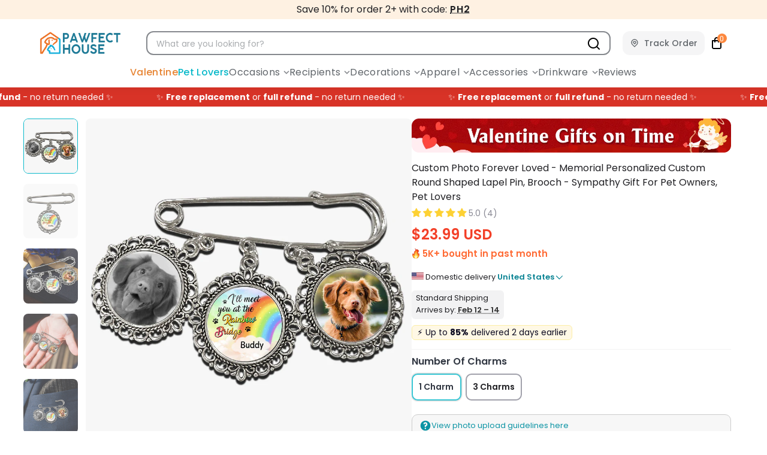

--- FILE ---
content_type: text/css
request_url: https://pawfecthouse.com/cdn/shop/t/324/assets/styles.css?v=48552844648108067711769420908
body_size: 61860
content:
@charset "UTF-8";.surface-pick-up-embed{--surface-pick-up-embed-theme-success-color: rgb(50, 205, 50);--surface-pick-up-embed-theme-error-color: rgb(179, 58, 58);--surface-pick-up-embed-theme-paragraph-font-size: 16px;--surface-pick-up-embed-theme-paragraph-smaller-font-size: calc(var(--surface-pick-up-embed-theme-paragraph-font-size) - 4px);--surface-pick-up-embed-theme-body-font-weight-bold: 600;--surface-pick-up-embed-theme-body-text-color: #808080;--surface-pick-up-embed-theme-link-text-decoration: underline;--surface-pick-up-embed-row-gap: 10px;--surface-pick-up-embed-column-gap: 10px;display:grid;grid-template-columns:min-content auto;row-gap:var(--surface-pick-up-embed-row-gap);column-gap:var(--surface-pick-up-embed-column-gap);justify-content:flex-start;text-align:left}.surface-pick-up-embed__in-stock-icon,.surface-pick-up-embed__out-of-stock-icon{grid-column-start:1;grid-column-end:2;margin-top:3px}.surface-pick-up-embed__in-stock-icon{fill:var(--surface-pick-up-embed-theme-success-color)}.surface-pick-up-embed__out-of-stock-icon{fill:var(--surface-pick-up-embed-theme-error-color)}.surface-pick-up-embed__location-info,.surface-pick-up-embed__modal-btn{grid-column-start:2;grid-column-end:3}.surface-pick-up-embed__location-info{grid-row-start:1;grid-row-end:2}.surface-pick-up-embed__location-availability{margin-top:0;margin-bottom:0;font-family:inherit;font-size:var(--surface-pick-up-embed-theme-paragraph-font-size);font-weight:inherit;color:var(--surface-pick-up-embed-theme-body-text-color)}.surface-pick-up-embed__location-availability b{font-weight:var(--surface-pick-up-embed-theme-body-font-weight-bold)}.surface-pick-up-embed__location-pick-up-time{font-size:var(--surface-pick-up-embed-theme-paragraph-smaller-font-size);color:var(--surface-pick-up-embed-theme-body-text-color)}.surface-pick-up-embed__modal-btn{grid-row-start:2;grid-row-end:3;justify-self:start;padding:0;font-size:var(--surface-pick-up-embed-theme-paragraph-smaller-font-size);color:var(--surface-pick-up-theme-embed-body-text-color);text-align:left;-webkit-text-decoration:var(--surface-pick-up-embed-theme-link-text-decoration);text-decoration:var(--surface-pick-up-embed-theme-link-text-decoration);cursor:pointer;background-color:initial;border:0}.surface-pick-up-items{padding:0;margin:0}.surface-pick-up-item{--surface-pick-up-item-theme-success-color: rgb(50, 205, 50);--surface-pick-up-item-theme-error-color: rgb(179, 58, 58);--surface-pick-up-item-theme-paragraph-font-size: 16px;--surface-pick-up-item-theme-paragraph-smaller-font-size: calc(var(--surface-pick-up-item-theme-paragraph-font-size) - 4px);--surface-pick-up-item-theme-body-font-weight-bold: 600;--surface-pick-up-item-theme-body-text-color: #808080;--surface-pick-up-item-theme-border-color: #d9d9d9;--surface-pick-up-item-theme-link-text-decoration: underline;--surface-pick-up-item-row-gap: 10px;--surface-pick-up-item-column-gap: 5px;--surface-pick-up-item-gap: 28px;display:grid;grid-template-columns:repeat(2,auto) 1fr;row-gap:var(--surface-pick-up-item-row-gap);column-gap:var(--surface-pick-up-item-column-gap);justify-content:flex-start;padding-bottom:var(--surface-pick-up-item-gap);margin:var(--surface-pick-up-item-gap) 0 0;text-align:left;border-bottom:1px solid var(--surface-pick-up-item-theme-border-color)}.surface-pick-up-item:last-child{padding-bottom:0;border-bottom:none}.surface-pick-up-item__header{display:flex;grid-column:span 3;align-items:flex-end}.surface-pick-up-item__pick-up-location{margin-top:0;margin-bottom:0;font-family:inherit;font-size:var(--surface-pick-up-item-theme-paragraph-font-size);font-weight:var(--surface-pick-up-item-theme-body-font-weight-bold);color:var(--surface-pick-up-item-theme-body-text-color)}.surface-pick-up-item__pick-up-distance{padding-left:2rem;margin:0 0 0 auto}.surface-pick-up-item__in-stock-icon,.surface-pick-up-item__out-of-stock-icon{grid-row-start:2;grid-row-end:3;grid-column-start:1;grid-column-end:2;margin-top:1px}.surface-pick-up-item__in-stock-icon{fill:var(--surface-pick-up-item-theme-success-color)}.surface-pick-up-item__out-of-stock-icon{fill:var(--surface-pick-up-item-theme-error-color)}.surface-pick-up-item__availability{grid-row-start:2;grid-row-end:3;grid-column-start:2;grid-column-end:3;font-size:var(--surface-pick-up-item-theme-paragraph-smaller-font-size);color:var(--surface-pick-up-item-theme-body-text-color)}.surface-pick-up-item__address-info{grid-row-start:3;grid-row-end:4;grid-column-start:1;grid-column-end:3;font-size:var(--surface-pick-up-item-theme-paragraph-smaller-font-size);font-style:normal;line-height:1.4;color:var(--surface-pick-up-item-theme-body-text-color)}.surface-pick-up-item__address-info p{margin:0}.surface-pick-up-item__address-info a,.surface-pick-up-item__address-info a:visited{color:inherit;text-decoration:none}.surface-pick-up-item__address-info a:focus,.surface-pick-up-item__address-info a:active,.surface-pick-up-item__address-info a:hover{color:inherit}.surface-pick-up-item__confirm-address{margin-top:var(--surface-pick-up-item-row-gap)}.surface-pick-up-item__confirm-address-icon{display:inline-block;width:10px;height:10px;margin-right:5px}.is-flex{display:flex}.is-inline-flex{display:inline-flex}.is-align-start,.is-align-left{align-items:flex-start}.is-align-end,.is-align-right{align-items:flex-end}.is-align-self-end,.is-align-self-right{align-self:flex-end}.is-align-baseline{align-items:baseline}.is-align-center{align-items:center}.is-align-stretch{align-items:stretch}.is-justify-start,.is-justify-left{justify-content:flex-start}.is-justify-end,.is-justify-right{justify-content:flex-end}.is-justify-center{justify-content:center}.is-justify-space-around{justify-content:space-around}.is-justify-space-between{justify-content:space-between}.is-flex-nowrap{flex-wrap:nowrap}.is-flex-wrap{flex-wrap:wrap}.is-flex-wrap-reverse{flex-wrap:wrap-reverse}.is-flex-row{flex-direction:row}.is-flex-row-reverse{flex-direction:row-reverse}.is-flex-column{flex-direction:column}.is-flex-column-reverse{flex-direction:column-reverse}.is-order-aligned-left{order:-1}@media only screen and (max-width: 480px){.is-order-aligned-left{order:inherit}}.is-order-aligned-right{order:1}@media only screen and (max-width: 480px){.is-order-aligned-right{order:inherit}}.has-padding-top{padding-top:20px}.has-padding-bottom{padding-bottom:20px}.has-padding-left{padding-left:20px}.has-padding-right{padding-right:20px}.has-padding{padding:20px}.has-margin-top{margin-top:20px}.has-margin-bottom{margin-bottom:20px}.text-align-center{text-align:center}.text-align-left,.text-align-start,.text-align-left h1,.text-align-left h2,.text-align-left h3,.text-align-left h1.title,.text-align-left h2.title,.text-align-left h3.title,.text-align-start h1,.text-align-start h2,.text-align-start h3,.text-align-start h1.title,.text-align-start h2.title,.text-align-start h3.title{text-align:left}.text-align-right,.text-align-end,.text-align-right h1,.text-align-right h2,.text-align-right h3,.text-align-right h1.title,.text-align-right h2.title,.text-align-right h3.title,.text-align-end h1,.text-align-end h2,.text-align-end h3,.text-align-end h1.title,.text-align-end h2.title,.text-align-end h3.title{text-align:right}.is-hidden{display:none!important}.is-visible{display:block!important}.is-sr-only{border:none!important;clip:rect(0,0,0,0)!important;height:.01em!important;overflow:hidden!important;padding:0!important;position:absolute!important;white-space:nowrap!important;width:.01em!important}@media only screen and (max-width: 798px){.is-hidden-small{display:none!important}}@media only screen and (min-width: 481px) and (max-width: 799px){.is-hidden-small{display:none!important}}@media only screen and (min-width: 799px) and (max-width: 1024px){.is-hidden-medium{display:none!important}}@media only screen and (min-width: 1025px) and (max-width: 1280px){.is-hidden-large{display:none!important}}@media only screen and (min-width: 1025px){.is-hidden-none-mobile{display:none!important}.jdgm-rev.jdgm-rev{width:calc(25% - 15px)!important}}@media only screen and (max-width: 798px){.is-hidden-mobile-only{display:none!important}}@media only screen and (min-width: 799px){.is-hidden-desktop-only{display:none!important}}@media only screen and (min-width: 1401px){.is-hidden-widescreen{display:none!important}}@media only screen and (max-width: 798px){.is-visible--mobile{display:block!important}}@media only screen and (max-width: 798px){.is-hidden-offset-mobile-only{left:0!important}}.is-invisible{visibility:hidden!important}.index{display:flex;flex-wrap:wrap}.page-blocks{display:flex;flex-wrap:wrap;justify-content:center;width:100%}.shopify-section{width:100%}@media only screen and (max-width: 480px){.shopify-section{width:100%!important;padding-left:0!important;padding-right:0!important}}.section{max-width:1280px;margin-left:auto;margin-right:auto}.section.is-width-wide{width:100%;max-width:none}.section-wrapper{display:flex;flex-wrap:wrap;justify-content:center;width:100%}.section-wrapper--product{max-width:1200px;width:95%;margin-left:auto;margin-right:auto;max-width:100%;overflow-x:hidden}.section-wrapper--product .section{width:100%}.section-wrapper--product .is-width-wide,.section-wrapper--collection .is-width-wide,.section-wrapper--index .is-width-wide,.section-wrapper--page .is-width-wide{width:100vw;position:relative;left:50%;right:50%;margin-left:-50vw;margin-right:-50vw}@media only screen and (max-width: 798px){.mobile_nav-fixed--true .section-wrapper{display:block;margin-top:62px}}@media only screen and (max-width: 798px){.mobile_nav-fixed--true.promo-banner--show .section-wrapper{display:block;margin-top:70px}}.container{position:relative;margin:0 auto;display:flex;flex-wrap:wrap}.container .column,.container .columns{margin-left:10px;margin-right:10px}.product-container{width:100%}.row{display:flex;flex-wrap:wrap;margin-bottom:20px}@media only screen and (max-width: 798px){.row .column,.row .columns{width:100%;margin-left:0;margin-right:0}}[class*=offset-by]{position:relative}.visible{display:block}.one{width:calc(6.25% - 20px)}.two{width:calc(12.5% - 20px)}.three{width:calc(18.75% - 20px)}.four{width:calc(25% - 20px)}.five{width:calc(31.25% - 20px)}.six{width:calc(37.5% - 20px)}.seven{width:calc(43.75% - 20px)}.eight{width:calc(50% - 20px)}.nine{width:calc(56.25% - 20px)}.ten{width:calc(62.5% - 20px)}.eleven{width:calc(68.75% - 20px)}.twelve{width:calc(75% - 20px)}.thirteen{width:calc(81.25% - 20px)}.fourteen{width:calc(87.5% - 20px)}.fifteen{width:calc(93.75% - 20px)}.sixteen,.one-whole{width:calc(100% - 20px)}.one-half{width:calc(50% - 20px)}.one-third{width:calc(33.3333333333% - 20px)}.two-thirds{width:calc(66.6666666667% - 20px)}.one-fourth{width:calc(25% - 20px)}.two-fourths{width:calc(50% - 20px)}.three-fourths{width:calc(75% - 20px)}.one-fifth{width:calc(20% - 20px)}.two-fifths{width:calc(40% - 20px)}.three-fifths{width:calc(60% - 20px)}.four-fifths{width:calc(80% - 20px)}.one-sixth{width:calc(16.6666666667% - 20px)}.two-sixths{width:calc(33.3333333333% - 20px)}.three-sixths{width:calc(50% - 20px)}.four-sixths{width:calc(66.6666666667% - 20px)}.five-sixths{width:calc(83.3333333333% - 20px)}.one-seventh{width:calc(14.2857142857% - 20px)}.two-sevenths{width:calc(28.5714285714% - 20px)}.three-sevenths{width:calc(42.8571428571% - 20px)}.four-sevenths{width:calc(57.1428571429% - 20px)}.five-sevenths{width:calc(71.4285714286% - 20px)}.one-eighth{width:calc(12.5% - 20px)}.two-eighths{width:calc(25% - 20px)}.three-eighths{width:calc(37.5% - 20px)}.four-eighths{width:calc(50% - 20px)}.five-eighths{width:calc(62.5% - 20px)}.six-eighths{width:calc(75% - 20px)}.seven-eighths{width:calc(87.5% - 20px)}.one-tenth{width:calc(10% - 20px)}.two-tenths{width:calc(20% - 20px)}.three-tenths{width:calc(30% - 20px)}.four-tenths{width:calc(40% - 20px)}.five-tenths{width:calc(50% - 20px)}.six-tenths{width:calc(60% - 20px)}.seven-tenths{width:calc(70% - 20px)}.eight-tenths{width:calc(80% - 20px)}.nine-tenths{width:calc(90% - 20px)}.one-twelfth{width:calc(8.3333333333% - 20px)}.two-twelfths{width:calc(16.6666666667% - 20px)}.three-twelfths{width:calc(25% - 20px)}.four-twelfths{width:calc(33.3333333333% - 20px)}.five-twelfths{width:calc(41.6666666667% - 20px)}.six-twelfths{width:calc(50% - 20px)}.seven-twelfths{width:calc(58.3333333333% - 20px)}.eight-twelfths{width:calc(66.6666666667% - 20px)}.nine-twelfths{width:calc(75% - 20px)}.ten-twelfths{width:calc(83.3333333333% - 20px)}.eleven-twelfths{width:calc(91.6666666667% - 20px)}.offset-by-one{left:6.25%}.offset-by-two{left:12.5%}.offset-by-three{left:18.75%}.offset-by-four{left:25%}.offset-by-five{left:31.25%}.offset-by-six{left:37.5%}.offset-by-seven{left:43.75%}.offset-by-eight{left:50%}.offset-by-nine{left:56.25%}.offset-by-ten{left:62.5%}.offset-by-eleven{left:68.75%}.offset-by-twelve{left:75%}.offset-by-thirteen{left:81.25%}.offset-by-fourteen{left:87.5%}.offset-by-fifteen{left:93.75%}.equal-columns--outside-trim .one-half:nth-of-type(2n),.equal-columns--outside-trim .eight:nth-of-type(2n),.equal-columns--outside-trim .one-third:nth-of-type(3n),.equal-columns--outside-trim .one-fourth:nth-of-type(4n),.equal-columns--outside-trim .four:nth-of-type(4n),.equal-columns--outside-trim .one-fifth:nth-of-type(5n),.equal-columns--outside-trim .one-sixth:nth-of-type(6n),.equal-columns--outside-trim .one-seventh:nth-of-type(7n),.equal-columns--outside-trim .two:nth-of-type(8n){margin-right:0}.equal-columns--outside-trim .one-half:nth-of-type(odd),.equal-columns--outside-trim .eight:nth-of-type(odd),.equal-columns--outside-trim .one-third:nth-of-type(3n+1),.equal-columns--outside-trim .one-fourth:nth-of-type(4n+1),.equal-columns--outside-trim .four:nth-of-type(4n+1),.equal-columns--outside-trim .one-fifth:nth-of-type(5n+1),.equal-columns--outside-trim .one-sixth:nth-of-type(6n+1),.equal-columns--outside-trim .one-seventh:nth-of-type(7n+1),.equal-columns--outside-trim .two:nth-of-type(8n+1){margin-left:0}.equal-columns--outside-trim .one-whole:nth-of-type(n+1){width:100%;margin-right:0;margin-left:0}.equal-columns--outside-trim .one-half{width:calc(50% - 10px)}.equal-columns--outside-trim .one-third{width:calc(33.3333333333% - (20px - (20px / 3)))}.equal-columns--outside-trim .one-fifth{width:calc(20% - 16px)}.equal-columns--outside-trim .one-fourth{width:calc(25% - 15px)}.equal-columns--outside-trim .one-sixth{width:calc(16.6666666667% - (20px - (20px / 6)))}.equal-columns--outside-trim .one-seventh{width:calc(14.2857142857% - (20px - (20px / 7)))}.equal-columns--outside-trim .two{width:calc(12.5% - 17.5px)}.equal-columns--outside-trim .four{width:calc(25% - 15px)}.equal-columns--outside-trim .seven{width:calc(43.75% - 10px)}.equal-columns--outside-trim .eight{width:calc(50% - 10px)}.equal-columns--outside-trim .nine{width:calc(56.25% - 10px)}.has-no-side-gutter.has-background{padding-right:0;padding-left:0}.has-no-side-gutter .one-whole,.has-no-side-gutter .one-half,.has-no-side-gutter .eight,.has-no-side-gutter .one-third,.has-no-side-gutter .two-thirds,.has-no-side-gutter .one-fourth,.has-no-side-gutter .four,.has-no-side-gutter .one-fifth,.has-no-side-gutter .three-fifths,.has-no-side-gutter .two-fifths,.has-no-side-gutter .one-sixth,.has-no-side-gutter .one-seventh,.has-no-side-gutter .one-eighth,.has-no-side-gutter .two{margin-right:0;margin-left:0}.has-no-side-gutter .one-whole{width:100%}.has-no-side-gutter .one-half{width:50%}.has-no-side-gutter .one-third{width:33.3333333333%}.has-no-side-gutter .one-fourth{width:25%}.has-no-side-gutter .one-fifth{width:20%}.has-no-side-gutter .two-fifths{width:40%}.has-no-side-gutter .three-fifths{width:60%}.has-no-side-gutter .one-sixth{width:16.6666666667%}.has-no-side-gutter .one-seventh{width:14.2857142857%}.has-no-side-gutter .one-eighth{width:12.5%}.has-no-side-gutter .two-thirds{width:66.6666666667%}.has-no-side-gutter .two{width:12.5%}.has-no-side-gutter .four{width:25%}.has-no-side-gutter .seven{width:43.75%}.has-no-side-gutter .eight{width:50%}.has-no-side-gutter .nine{width:56.25%}.show{display:block!important}.hide{display:none!important}.text-left{text-align:left!important}.text-right{text-align:right!important}.text-center{text-align:center!important}@media only screen and (max-width: 1024px){.large-down--hidden{display:none}.large-down--visible{display:block}.large-down--one{width:calc(6.25% - 20px)}.large-down--two{width:calc(12.5% - 20px)}.large-down--three{width:calc(18.75% - 20px)}.large-down--four{width:calc(25% - 20px)}.large-down--five{width:calc(31.25% - 20px)}.large-down--six{width:calc(37.5% - 20px)}.large-down--seven{width:calc(43.75% - 20px)}.large-down--eight{width:calc(50% - 20px)}.large-down--nine{width:calc(56.25% - 20px)}.large-down--ten{width:calc(62.5% - 20px)}.large-down--eleven{width:calc(68.75% - 20px)}.large-down--twelve{width:calc(75% - 20px)}.large-down--thirteen{width:calc(81.25% - 20px)}.large-down--fourteen{width:calc(87.5% - 20px)}.large-down--fifteen{width:calc(93.75% - 20px)}.large-down--sixteen,.large-down--one-whole{width:calc(100% - 20px)}.large-down--one-half{width:calc(50% - 20px)}.large-down--one-third{width:calc(33.3333333333% - 20px)}.large-down--two-thirds{width:calc(66.6666666667% - 20px)}.large-down--one-fourth{width:calc(25% - 20px)}.large-down--two-fourths{width:calc(50% - 20px)}.large-down--three-fourths{width:calc(75% - 20px)}.large-down--one-fifth{width:calc(20% - 20px)}.large-down--two-fifths{width:calc(40% - 20px)}.large-down--three-fifths{width:calc(60% - 20px)}.large-down--four-fifths{width:calc(80% - 20px)}.large-down--one-sixth{width:calc(16.6666666667% - 20px)}.large-down--two-sixths{width:calc(33.3333333333% - 20px)}.large-down--three-sixths{width:calc(50% - 20px)}.large-down--four-sixths{width:calc(66.6666666667% - 20px)}.large-down--five-sixths{width:calc(83.3333333333% - 20px)}.large-down--one-seventh{width:calc(14.2857142857% - 20px)}.large-down--two-sevenths{width:calc(28.5714285714% - 20px)}.large-down--three-sevenths{width:calc(42.8571428571% - 20px)}.large-down--four-sevenths{width:calc(57.1428571429% - 20px)}.large-down--five-sevenths{width:calc(71.4285714286% - 20px)}.large-down--one-eighth{width:calc(12.5% - 20px)}.large-down--two-eighths{width:calc(25% - 20px)}.large-down--three-eighths{width:calc(37.5% - 20px)}.large-down--four-eighths{width:calc(50% - 20px)}.large-down--five-eighths{width:calc(62.5% - 20px)}.large-down--six-eighths{width:calc(75% - 20px)}.large-down--seven-eighths{width:calc(87.5% - 20px)}.large-down--one-tenth{width:calc(10% - 20px)}.large-down--two-tenths{width:calc(20% - 20px)}.large-down--three-tenths{width:calc(30% - 20px)}.large-down--four-tenths{width:calc(40% - 20px)}.large-down--five-tenths{width:calc(50% - 20px)}.large-down--six-tenths{width:calc(60% - 20px)}.large-down--seven-tenths{width:calc(70% - 20px)}.large-down--eight-tenths{width:calc(80% - 20px)}.large-down--nine-tenths{width:calc(90% - 20px)}.large-down--one-twelfth{width:calc(8.3333333333% - 20px)}.large-down--two-twelfths{width:calc(16.6666666667% - 20px)}.large-down--three-twelfths{width:calc(25% - 20px)}.large-down--four-twelfths{width:calc(33.3333333333% - 20px)}.large-down--five-twelfths{width:calc(41.6666666667% - 20px)}.large-down--six-twelfths{width:calc(50% - 20px)}.large-down--seven-twelfths{width:calc(58.3333333333% - 20px)}.large-down--eight-twelfths{width:calc(66.6666666667% - 20px)}.large-down--nine-twelfths{width:calc(75% - 20px)}.large-down--ten-twelfths{width:calc(83.3333333333% - 20px)}.large-down--eleven-twelfths{width:calc(91.6666666667% - 20px)}.large-down--offset-by-one{left:6.25%}.large-down--offset-by-two{left:12.5%}.large-down--offset-by-three{left:18.75%}.large-down--offset-by-four{left:25%}.large-down--offset-by-five{left:31.25%}.large-down--offset-by-six{left:37.5%}.large-down--offset-by-seven{left:43.75%}.large-down--offset-by-eight{left:50%}.large-down--offset-by-nine{left:56.25%}.large-down--offset-by-ten{left:62.5%}.large-down--offset-by-eleven{left:68.75%}.large-down--offset-by-twelve{left:75%}.large-down--offset-by-thirteen{left:81.25%}.large-down--offset-by-fourteen{left:87.5%}.large-down--offset-by-fifteen{left:93.75%}.equal-columns--outside-trim .large-down--one-half:nth-of-type(2n),.equal-columns--outside-trim .large-down--eight:nth-of-type(2n),.equal-columns--outside-trim .large-down--one-third:nth-of-type(3n),.equal-columns--outside-trim .large-down--one-fourth:nth-of-type(4n),.equal-columns--outside-trim .large-down--four:nth-of-type(4n),.equal-columns--outside-trim .large-down--one-fifth:nth-of-type(5n),.equal-columns--outside-trim .large-down--one-sixth:nth-of-type(6n),.equal-columns--outside-trim .large-down--one-seventh:nth-of-type(7n),.equal-columns--outside-trim .large-down--two:nth-of-type(8n){margin-right:0}.equal-columns--outside-trim .large-down--one-half:nth-of-type(odd),.equal-columns--outside-trim .large-down--eight:nth-of-type(odd),.equal-columns--outside-trim .large-down--one-third:nth-of-type(3n+1),.equal-columns--outside-trim .large-down--one-fourth:nth-of-type(4n+1),.equal-columns--outside-trim .large-down--four:nth-of-type(4n+1),.equal-columns--outside-trim .large-down--one-fifth:nth-of-type(5n+1),.equal-columns--outside-trim .large-down--one-sixth:nth-of-type(6n+1),.equal-columns--outside-trim .large-down--one-seventh:nth-of-type(7n+1),.equal-columns--outside-trim .large-down--two:nth-of-type(8n+1){margin-left:0}}@media only screen and (max-width: 1024px) and (max-width: 1024px){.equal-columns--outside-trim .large-down--one-half.large-down--one-half,.equal-columns--outside-trim .large-down--eight.large-down--eight,.equal-columns--outside-trim .large-down--one-third.large-down--one-third,.equal-columns--outside-trim .large-down--one-fourth.large-down--one-fourth,.equal-columns--outside-trim .large-down--four.large-down--four,.equal-columns--outside-trim .large-down--one-fifth.large-down--one-fifth,.equal-columns--outside-trim .large-down--one-sixth.large-down--one-sixth,.equal-columns--outside-trim .large-down--one-seventh.large-down--one-seventh,.equal-columns--outside-trim .large-down--two.large-down--two{margin-left:10px;margin-right:10px}.equal-columns--outside-trim .large-down--one-half:nth-of-type(2n),.equal-columns--outside-trim .large-down--eight:nth-of-type(2n),.equal-columns--outside-trim .large-down--one-third:nth-of-type(3n),.equal-columns--outside-trim .large-down--one-fourth:nth-of-type(4n),.equal-columns--outside-trim .large-down--four:nth-of-type(4n),.equal-columns--outside-trim .large-down--one-fifth:nth-of-type(5n),.equal-columns--outside-trim .large-down--one-sixth:nth-of-type(6n),.equal-columns--outside-trim .large-down--one-seventh:nth-of-type(7n),.equal-columns--outside-trim .large-down--two:nth-of-type(8n){margin-right:0}.equal-columns--outside-trim .large-down--one-half:nth-of-type(odd),.equal-columns--outside-trim .large-down--eight:nth-of-type(odd),.equal-columns--outside-trim .large-down--one-third:nth-of-type(3n+1),.equal-columns--outside-trim .large-down--one-fourth:nth-of-type(4n+1),.equal-columns--outside-trim .large-down--four:nth-of-type(4n+1),.equal-columns--outside-trim .large-down--one-fifth:nth-of-type(5n+1),.equal-columns--outside-trim .large-down--one-sixth:nth-of-type(6n+1),.equal-columns--outside-trim .large-down--one-seventh:nth-of-type(7n+1),.equal-columns--outside-trim .large-down--two:nth-of-type(8n+1){margin-left:0}}@media only screen and (max-width: 1024px){.equal-columns--outside-trim .large-down--one-whole:nth-of-type(n+1){width:100%;margin-right:0;margin-left:0}}@media only screen and (max-width: 1024px){.equal-columns--outside-trim .large-down--one-half{width:calc(50% - 10px)}}@media only screen and (max-width: 1024px){.equal-columns--outside-trim .large-down--one-third{width:calc(33.3333333333% - (20px - (20px / 3)))}}@media only screen and (max-width: 1024px){.equal-columns--outside-trim .large-down--one-fifth{width:calc(20% - 16px)}}@media only screen and (max-width: 1024px){.equal-columns--outside-trim .large-down--one-fourth{width:calc(25% - 15px)}}@media only screen and (max-width: 1024px){.equal-columns--outside-trim .large-down--one-sixth{width:calc(16.6666666667% - (20px - (20px / 6)))}}@media only screen and (max-width: 1024px){.equal-columns--outside-trim .large-down--one-seventh{width:calc(14.2857142857% - (20px - (20px / 7)))}}@media only screen and (max-width: 1024px){.equal-columns--outside-trim .large-down--two{width:calc(12.5% - 17.5px)}}@media only screen and (max-width: 1024px){.equal-columns--outside-trim .large-down--four{width:calc(25% - 15px)}}@media only screen and (max-width: 1024px){.equal-columns--outside-trim .large-down--seven{width:calc(43.75% - 10px)}}@media only screen and (max-width: 1024px){.equal-columns--outside-trim .large-down--eight{width:calc(50% - 10px)}}@media only screen and (max-width: 1024px){.equal-columns--outside-trim .large-down--nine{width:calc(56.25% - 10px)}}@media only screen and (max-width: 1024px){.has-no-side-gutter.has-background{padding-right:0;padding-left:0}.has-no-side-gutter .large-down--one-whole,.has-no-side-gutter .large-down--one-half,.has-no-side-gutter .large-down--eight,.has-no-side-gutter .large-down--one-third,.has-no-side-gutter .large-down--two-thirds,.has-no-side-gutter .large-down--one-fourth,.has-no-side-gutter .large-down--four,.has-no-side-gutter .large-down--one-fifth,.has-no-side-gutter .large-down--three-fifths,.has-no-side-gutter .large-down--two-fifths,.has-no-side-gutter .large-down--one-sixth,.has-no-side-gutter .large-down--one-seventh,.has-no-side-gutter .large-down--one-eighth,.has-no-side-gutter .large-down--two{margin-right:0;margin-left:0}.has-no-side-gutter .large-down--one-whole{width:100%}.has-no-side-gutter .large-down--one-half{width:50%}.has-no-side-gutter .large-down--one-third{width:33.3333333333%}.has-no-side-gutter .large-down--one-fourth{width:25%}.has-no-side-gutter .large-down--one-fifth{width:20%}.has-no-side-gutter .large-down--two-fifths{width:40%}.has-no-side-gutter .large-down--three-fifths{width:60%}.has-no-side-gutter .large-down--one-sixth{width:16.6666666667%}.has-no-side-gutter .large-down--one-seventh{width:14.2857142857%}.has-no-side-gutter .large-down--one-eighth{width:12.5%}.has-no-side-gutter .large-down--two-thirds{width:66.6666666667%}.has-no-side-gutter .large-down--two{width:12.5%}.has-no-side-gutter .large-down--four{width:25%}.has-no-side-gutter .large-down--seven{width:43.75%}.has-no-side-gutter .large-down--eight{width:50%}.has-no-side-gutter .large-down--nine{width:56.25%}}@media only screen and (max-width: 1024px){.large-down--show{display:block!important}}@media only screen and (max-width: 1024px){.large-down--hide{display:none!important}}@media only screen and (max-width: 1024px){.large-down--text-left{text-align:left!important}}@media only screen and (max-width: 1024px){.large-down--text-right{text-align:right!important}}@media only screen and (max-width: 1024px){.large-down--text-center{text-align:center!important}}@media only screen and (min-width: 799px) and (max-width: 1024px){.medium--text_center{text-align:center}.medium--justify_center{justify-content:center}}@media only screen and (max-width: 798px){.medium-down--hidden{display:none}.medium-down--visible{display:block}.medium-down--one{width:calc(6.25% - 20px)}.medium-down--two{width:calc(12.5% - 20px)}.medium-down--three{width:calc(18.75% - 20px)}.medium-down--four{width:calc(25% - 20px)}.medium-down--five{width:calc(31.25% - 20px)}.medium-down--six{width:calc(37.5% - 20px)}.medium-down--seven{width:calc(43.75% - 20px)}.medium-down--eight{width:calc(50% - 20px)}.medium-down--nine{width:calc(56.25% - 20px)}.medium-down--ten{width:calc(62.5% - 20px)}.medium-down--eleven{width:calc(68.75% - 20px)}.medium-down--twelve{width:calc(75% - 20px)}.medium-down--thirteen{width:calc(81.25% - 20px)}.medium-down--fourteen{width:calc(87.5% - 20px)}.medium-down--fifteen{width:calc(93.75% - 20px)}.medium-down--sixteen,.medium-down--one-whole{width:calc(100% - 20px)}.medium-down--one-half{width:calc(50% - 20px)}.medium-down--one-third{width:calc(33.3333333333% - 20px)}.medium-down--two-thirds{width:calc(66.6666666667% - 20px)}.medium-down--one-fourth{width:calc(25% - 20px)}.medium-down--two-fourths{width:calc(50% - 20px)}.medium-down--three-fourths{width:calc(75% - 20px)}.medium-down--one-fifth{width:calc(20% - 20px)}.medium-down--two-fifths{width:calc(40% - 20px)}.medium-down--three-fifths{width:calc(60% - 20px)}.medium-down--four-fifths{width:calc(80% - 20px)}.medium-down--one-sixth{width:calc(16.6666666667% - 20px)}.medium-down--two-sixths{width:calc(33.3333333333% - 20px)}.medium-down--three-sixths{width:calc(50% - 20px)}.medium-down--four-sixths{width:calc(66.6666666667% - 20px)}.medium-down--five-sixths{width:calc(83.3333333333% - 20px)}.medium-down--one-seventh{width:calc(14.2857142857% - 20px)}.medium-down--two-sevenths{width:calc(28.5714285714% - 20px)}.medium-down--three-sevenths{width:calc(42.8571428571% - 20px)}.medium-down--four-sevenths{width:calc(57.1428571429% - 20px)}.medium-down--five-sevenths{width:calc(71.4285714286% - 20px)}.medium-down--one-eighth{width:calc(12.5% - 20px)}.medium-down--two-eighths{width:calc(25% - 20px)}.medium-down--three-eighths{width:calc(37.5% - 20px)}.medium-down--four-eighths{width:calc(50% - 20px)}.medium-down--five-eighths{width:calc(62.5% - 20px)}.medium-down--six-eighths{width:calc(75% - 20px)}.medium-down--seven-eighths{width:calc(87.5% - 20px)}.medium-down--one-tenth{width:calc(10% - 20px)}.medium-down--two-tenths{width:calc(20% - 20px)}.medium-down--three-tenths{width:calc(30% - 20px)}.medium-down--four-tenths{width:calc(40% - 20px)}.medium-down--five-tenths{width:calc(50% - 20px)}.medium-down--six-tenths{width:calc(60% - 20px)}.medium-down--seven-tenths{width:calc(70% - 20px)}.medium-down--eight-tenths{width:calc(80% - 20px)}.medium-down--nine-tenths{width:calc(90% - 20px)}.medium-down--one-twelfth{width:calc(8.3333333333% - 20px)}.medium-down--two-twelfths{width:calc(16.6666666667% - 20px)}.medium-down--three-twelfths{width:calc(25% - 20px)}.medium-down--four-twelfths{width:calc(33.3333333333% - 20px)}.medium-down--five-twelfths{width:calc(41.6666666667% - 20px)}.medium-down--six-twelfths{width:calc(50% - 20px)}.medium-down--seven-twelfths{width:calc(58.3333333333% - 20px)}.medium-down--eight-twelfths{width:calc(66.6666666667% - 20px)}.medium-down--nine-twelfths{width:calc(75% - 20px)}.medium-down--ten-twelfths{width:calc(83.3333333333% - 20px)}.medium-down--eleven-twelfths{width:calc(91.6666666667% - 20px)}.medium-down--offset-by-one{left:6.25%}.medium-down--offset-by-two{left:12.5%}.medium-down--offset-by-three{left:18.75%}.medium-down--offset-by-four{left:25%}.medium-down--offset-by-five{left:31.25%}.medium-down--offset-by-six{left:37.5%}.medium-down--offset-by-seven{left:43.75%}.medium-down--offset-by-eight{left:50%}.medium-down--offset-by-nine{left:56.25%}.medium-down--offset-by-ten{left:62.5%}.medium-down--offset-by-eleven{left:68.75%}.medium-down--offset-by-twelve{left:75%}.medium-down--offset-by-thirteen{left:81.25%}.medium-down--offset-by-fourteen{left:87.5%}.medium-down--offset-by-fifteen{left:93.75%}.equal-columns--outside-trim .medium-down--one-half:nth-of-type(2n),.equal-columns--outside-trim .medium-down--eight:nth-of-type(2n),.equal-columns--outside-trim .medium-down--one-third:nth-of-type(3n),.equal-columns--outside-trim .medium-down--one-fourth:nth-of-type(4n),.equal-columns--outside-trim .medium-down--four:nth-of-type(4n),.equal-columns--outside-trim .medium-down--one-fifth:nth-of-type(5n),.equal-columns--outside-trim .medium-down--one-sixth:nth-of-type(6n),.equal-columns--outside-trim .medium-down--one-seventh:nth-of-type(7n),.equal-columns--outside-trim .medium-down--two:nth-of-type(8n){margin-right:0}.equal-columns--outside-trim .medium-down--one-half:nth-of-type(odd),.equal-columns--outside-trim .medium-down--eight:nth-of-type(odd),.equal-columns--outside-trim .medium-down--one-third:nth-of-type(3n+1),.equal-columns--outside-trim .medium-down--one-fourth:nth-of-type(4n+1),.equal-columns--outside-trim .medium-down--four:nth-of-type(4n+1),.equal-columns--outside-trim .medium-down--one-fifth:nth-of-type(5n+1),.equal-columns--outside-trim .medium-down--one-sixth:nth-of-type(6n+1),.equal-columns--outside-trim .medium-down--one-seventh:nth-of-type(7n+1),.equal-columns--outside-trim .medium-down--two:nth-of-type(8n+1){margin-left:0}}@media only screen and (max-width: 798px) and (max-width: 798px){.equal-columns--outside-trim .medium-down--one-half.medium-down--one-half,.equal-columns--outside-trim .medium-down--eight.medium-down--eight,.equal-columns--outside-trim .medium-down--one-third.medium-down--one-third,.equal-columns--outside-trim .medium-down--one-fourth.medium-down--one-fourth,.equal-columns--outside-trim .medium-down--four.medium-down--four,.equal-columns--outside-trim .medium-down--one-fifth.medium-down--one-fifth,.equal-columns--outside-trim .medium-down--one-sixth.medium-down--one-sixth,.equal-columns--outside-trim .medium-down--one-seventh.medium-down--one-seventh,.equal-columns--outside-trim .medium-down--two.medium-down--two{margin-left:10px;margin-right:10px}.equal-columns--outside-trim .medium-down--one-half:nth-of-type(2n),.equal-columns--outside-trim .medium-down--eight:nth-of-type(2n),.equal-columns--outside-trim .medium-down--one-third:nth-of-type(3n),.equal-columns--outside-trim .medium-down--one-fourth:nth-of-type(4n),.equal-columns--outside-trim .medium-down--four:nth-of-type(4n),.equal-columns--outside-trim .medium-down--one-fifth:nth-of-type(5n),.equal-columns--outside-trim .medium-down--one-sixth:nth-of-type(6n),.equal-columns--outside-trim .medium-down--one-seventh:nth-of-type(7n),.equal-columns--outside-trim .medium-down--two:nth-of-type(8n){margin-right:0}.equal-columns--outside-trim .medium-down--one-half:nth-of-type(odd),.equal-columns--outside-trim .medium-down--eight:nth-of-type(odd),.equal-columns--outside-trim .medium-down--one-third:nth-of-type(3n+1),.equal-columns--outside-trim .medium-down--one-fourth:nth-of-type(4n+1),.equal-columns--outside-trim .medium-down--four:nth-of-type(4n+1),.equal-columns--outside-trim .medium-down--one-fifth:nth-of-type(5n+1),.equal-columns--outside-trim .medium-down--one-sixth:nth-of-type(6n+1),.equal-columns--outside-trim .medium-down--one-seventh:nth-of-type(7n+1),.equal-columns--outside-trim .medium-down--two:nth-of-type(8n+1){margin-left:0}}@media only screen and (max-width: 798px){.equal-columns--outside-trim .medium-down--one-whole:nth-of-type(n+1){width:100%;margin-right:0;margin-left:0}}@media only screen and (max-width: 798px){.equal-columns--outside-trim .medium-down--one-half{width:calc(50% - 10px)}}@media only screen and (max-width: 798px){.equal-columns--outside-trim .medium-down--one-third{width:calc(33.3333333333% - (20px - (20px / 3)))}}@media only screen and (max-width: 798px){.equal-columns--outside-trim .medium-down--one-fifth{width:calc(20% - 16px)}}@media only screen and (max-width: 798px){.equal-columns--outside-trim .medium-down--one-fourth{width:calc(25% - 15px)}}@media only screen and (max-width: 798px){.equal-columns--outside-trim .medium-down--one-sixth{width:calc(16.6666666667% - (20px - (20px / 6)))}}@media only screen and (max-width: 798px){.equal-columns--outside-trim .medium-down--one-seventh{width:calc(14.2857142857% - (20px - (20px / 7)))}}@media only screen and (max-width: 798px){.equal-columns--outside-trim .medium-down--two{width:calc(12.5% - 17.5px)}}@media only screen and (max-width: 798px){.equal-columns--outside-trim .medium-down--four{width:calc(25% - 15px)}}@media only screen and (max-width: 798px){.equal-columns--outside-trim .medium-down--seven{width:calc(43.75% - 10px)}}@media only screen and (max-width: 798px){.equal-columns--outside-trim .medium-down--eight{width:calc(50% - 10px)}}@media only screen and (max-width: 798px){.equal-columns--outside-trim .medium-down--nine{width:calc(56.25% - 10px)}}@media only screen and (max-width: 798px){.has-no-side-gutter.has-background{padding-right:0;padding-left:0}.has-no-side-gutter .medium-down--one-whole,.has-no-side-gutter .medium-down--one-half,.has-no-side-gutter .medium-down--eight,.has-no-side-gutter .medium-down--one-third,.has-no-side-gutter .medium-down--two-thirds,.has-no-side-gutter .medium-down--one-fourth,.has-no-side-gutter .medium-down--four,.has-no-side-gutter .medium-down--one-fifth,.has-no-side-gutter .medium-down--three-fifths,.has-no-side-gutter .medium-down--two-fifths,.has-no-side-gutter .medium-down--one-sixth,.has-no-side-gutter .medium-down--one-seventh,.has-no-side-gutter .medium-down--one-eighth,.has-no-side-gutter .medium-down--two{margin-right:0;margin-left:0}.has-no-side-gutter .medium-down--one-whole{width:100%}.has-no-side-gutter .medium-down--one-half{width:50%}.has-no-side-gutter .medium-down--one-third{width:33.3333333333%}.has-no-side-gutter .medium-down--one-fourth{width:25%}.has-no-side-gutter .medium-down--one-fifth{width:20%}.has-no-side-gutter .medium-down--two-fifths{width:40%}.has-no-side-gutter .medium-down--three-fifths{width:60%}.has-no-side-gutter .medium-down--one-sixth{width:16.6666666667%}.has-no-side-gutter .medium-down--one-seventh{width:14.2857142857%}.has-no-side-gutter .medium-down--one-eighth{width:12.5%}.has-no-side-gutter .medium-down--two-thirds{width:66.6666666667%}.has-no-side-gutter .medium-down--two{width:12.5%}.has-no-side-gutter .medium-down--four{width:25%}.has-no-side-gutter .medium-down--seven{width:43.75%}.has-no-side-gutter .medium-down--eight{width:50%}.has-no-side-gutter .medium-down--nine{width:56.25%}}@media only screen and (max-width: 798px){.medium-down--show{display:block!important}}@media only screen and (max-width: 798px){.medium-down--hide{display:none!important}}@media only screen and (max-width: 798px){.medium-down--text-left{text-align:left!important}}@media only screen and (max-width: 798px){.medium-down--text-right{text-align:right!important}}@media only screen and (max-width: 798px){.medium-down--text-center{text-align:center!important}}@media only screen and (max-width: 480px){.small-down--hidden{display:none}.small-down--visible{display:block}.small-down--one{width:calc(6.25% - 20px)}.small-down--two{width:calc(12.5% - 20px)}.small-down--three{width:calc(18.75% - 20px)}.small-down--four{width:calc(25% - 20px)}.small-down--five{width:calc(31.25% - 20px)}.small-down--six{width:calc(37.5% - 20px)}.small-down--seven{width:calc(43.75% - 20px)}.small-down--eight{width:calc(50% - 20px)}.small-down--nine{width:calc(56.25% - 20px)}.small-down--ten{width:calc(62.5% - 20px)}.small-down--eleven{width:calc(68.75% - 20px)}.small-down--twelve{width:calc(75% - 20px)}.small-down--thirteen{width:calc(81.25% - 20px)}.small-down--fourteen{width:calc(87.5% - 20px)}.small-down--fifteen{width:calc(93.75% - 20px)}.small-down--sixteen,.small-down--one-whole{width:calc(100% - 20px)}.small-down--one-half{width:calc(50% - 20px)}.small-down--one-third{width:calc(33.3333333333% - 20px)}.small-down--two-thirds{width:calc(66.6666666667% - 20px)}.small-down--one-fourth{width:calc(25% - 20px)}.small-down--two-fourths{width:calc(50% - 20px)}.small-down--three-fourths{width:calc(75% - 20px)}.small-down--one-fifth{width:calc(20% - 20px)}.small-down--two-fifths{width:calc(40% - 20px)}.small-down--three-fifths{width:calc(60% - 20px)}.small-down--four-fifths{width:calc(80% - 20px)}.small-down--one-sixth{width:calc(16.6666666667% - 20px)}.small-down--two-sixths{width:calc(33.3333333333% - 20px)}.small-down--three-sixths{width:calc(50% - 20px)}.small-down--four-sixths{width:calc(66.6666666667% - 20px)}.small-down--five-sixths{width:calc(83.3333333333% - 20px)}.small-down--one-seventh{width:calc(14.2857142857% - 20px)}.small-down--two-sevenths{width:calc(28.5714285714% - 20px)}.small-down--three-sevenths{width:calc(42.8571428571% - 20px)}.small-down--four-sevenths{width:calc(57.1428571429% - 20px)}.small-down--five-sevenths{width:calc(71.4285714286% - 20px)}.small-down--one-eighth{width:calc(12.5% - 20px)}.small-down--two-eighths{width:calc(25% - 20px)}.small-down--three-eighths{width:calc(37.5% - 20px)}.small-down--four-eighths{width:calc(50% - 20px)}.small-down--five-eighths{width:calc(62.5% - 20px)}.small-down--six-eighths{width:calc(75% - 20px)}.small-down--seven-eighths{width:calc(87.5% - 20px)}.small-down--one-tenth{width:calc(10% - 20px)}.small-down--two-tenths{width:calc(20% - 20px)}.small-down--three-tenths{width:calc(30% - 20px)}.small-down--four-tenths{width:calc(40% - 20px)}.small-down--five-tenths{width:calc(50% - 20px)}.small-down--six-tenths{width:calc(60% - 20px)}.small-down--seven-tenths{width:calc(70% - 20px)}.small-down--eight-tenths{width:calc(80% - 20px)}.small-down--nine-tenths{width:calc(90% - 20px)}.small-down--one-twelfth{width:calc(8.3333333333% - 20px)}.small-down--two-twelfths{width:calc(16.6666666667% - 20px)}.small-down--three-twelfths{width:calc(25% - 20px)}.small-down--four-twelfths{width:calc(33.3333333333% - 20px)}.small-down--five-twelfths{width:calc(41.6666666667% - 20px)}.small-down--six-twelfths{width:calc(50% - 20px)}.small-down--seven-twelfths{width:calc(58.3333333333% - 20px)}.small-down--eight-twelfths{width:calc(66.6666666667% - 20px)}.small-down--nine-twelfths{width:calc(75% - 20px)}.small-down--ten-twelfths{width:calc(83.3333333333% - 20px)}.small-down--eleven-twelfths{width:calc(91.6666666667% - 20px)}.small-down--offset-by-one{left:6.25%}.small-down--offset-by-two{left:12.5%}.small-down--offset-by-three{left:18.75%}.small-down--offset-by-four{left:25%}.small-down--offset-by-five{left:31.25%}.small-down--offset-by-six{left:37.5%}.small-down--offset-by-seven{left:43.75%}.small-down--offset-by-eight{left:50%}.small-down--offset-by-nine{left:56.25%}.small-down--offset-by-ten{left:62.5%}.small-down--offset-by-eleven{left:68.75%}.small-down--offset-by-twelve{left:75%}.small-down--offset-by-thirteen{left:81.25%}.small-down--offset-by-fourteen{left:87.5%}.small-down--offset-by-fifteen{left:93.75%}.equal-columns--outside-trim .small-down--one-half:nth-of-type(2n),.equal-columns--outside-trim .small-down--eight:nth-of-type(2n),.equal-columns--outside-trim .small-down--one-third:nth-of-type(3n),.equal-columns--outside-trim .small-down--one-fourth:nth-of-type(4n),.equal-columns--outside-trim .small-down--four:nth-of-type(4n),.equal-columns--outside-trim .small-down--one-fifth:nth-of-type(5n),.equal-columns--outside-trim .small-down--one-sixth:nth-of-type(6n),.equal-columns--outside-trim .small-down--one-seventh:nth-of-type(7n),.equal-columns--outside-trim .small-down--two:nth-of-type(8n){margin-right:0}.equal-columns--outside-trim .small-down--one-half:nth-of-type(odd),.equal-columns--outside-trim .small-down--eight:nth-of-type(odd),.equal-columns--outside-trim .small-down--one-third:nth-of-type(3n+1),.equal-columns--outside-trim .small-down--one-fourth:nth-of-type(4n+1),.equal-columns--outside-trim .small-down--four:nth-of-type(4n+1),.equal-columns--outside-trim .small-down--one-fifth:nth-of-type(5n+1),.equal-columns--outside-trim .small-down--one-sixth:nth-of-type(6n+1),.equal-columns--outside-trim .small-down--one-seventh:nth-of-type(7n+1),.equal-columns--outside-trim .small-down--two:nth-of-type(8n+1){margin-left:0}}@media only screen and (max-width: 480px) and (max-width: 480px){.equal-columns--outside-trim .small-down--one-half.small-down--one-half,.equal-columns--outside-trim .small-down--eight.small-down--eight,.equal-columns--outside-trim .small-down--one-third.small-down--one-third,.equal-columns--outside-trim .small-down--one-fourth.small-down--one-fourth,.equal-columns--outside-trim .small-down--four.small-down--four,.equal-columns--outside-trim .small-down--one-fifth.small-down--one-fifth,.equal-columns--outside-trim .small-down--one-sixth.small-down--one-sixth,.equal-columns--outside-trim .small-down--one-seventh.small-down--one-seventh,.equal-columns--outside-trim .small-down--two.small-down--two{margin-left:10px;margin-right:10px}.equal-columns--outside-trim .small-down--one-half:nth-of-type(2n),.equal-columns--outside-trim .small-down--eight:nth-of-type(2n),.equal-columns--outside-trim .small-down--one-third:nth-of-type(3n),.equal-columns--outside-trim .small-down--one-fourth:nth-of-type(4n),.equal-columns--outside-trim .small-down--four:nth-of-type(4n),.equal-columns--outside-trim .small-down--one-fifth:nth-of-type(5n),.equal-columns--outside-trim .small-down--one-sixth:nth-of-type(6n),.equal-columns--outside-trim .small-down--one-seventh:nth-of-type(7n),.equal-columns--outside-trim .small-down--two:nth-of-type(8n){margin-right:0}.equal-columns--outside-trim .small-down--one-half:nth-of-type(odd),.equal-columns--outside-trim .small-down--eight:nth-of-type(odd),.equal-columns--outside-trim .small-down--one-third:nth-of-type(3n+1),.equal-columns--outside-trim .small-down--one-fourth:nth-of-type(4n+1),.equal-columns--outside-trim .small-down--four:nth-of-type(4n+1),.equal-columns--outside-trim .small-down--one-fifth:nth-of-type(5n+1),.equal-columns--outside-trim .small-down--one-sixth:nth-of-type(6n+1),.equal-columns--outside-trim .small-down--one-seventh:nth-of-type(7n+1),.equal-columns--outside-trim .small-down--two:nth-of-type(8n+1){margin-left:0}}@media only screen and (max-width: 480px){.equal-columns--outside-trim .small-down--one-whole:nth-of-type(n+1){width:100%;margin-right:0;margin-left:0}}@media only screen and (max-width: 480px){.equal-columns--outside-trim .small-down--one-half{width:calc(50% - 10px)}}@media only screen and (max-width: 480px){.equal-columns--outside-trim .small-down--one-third{width:calc(33.3333333333% - (20px - (20px / 3)))}}@media only screen and (max-width: 480px){.equal-columns--outside-trim .small-down--one-fifth{width:calc(20% - 16px)}}@media only screen and (max-width: 480px){.equal-columns--outside-trim .small-down--one-fourth{width:calc(25% - 15px)}}@media only screen and (max-width: 480px){.equal-columns--outside-trim .small-down--one-sixth{width:calc(16.6666666667% - (20px - (20px / 6)))}}@media only screen and (max-width: 480px){.equal-columns--outside-trim .small-down--one-seventh{width:calc(14.2857142857% - (20px - (20px / 7)))}}@media only screen and (max-width: 480px){.equal-columns--outside-trim .small-down--two{width:calc(12.5% - 17.5px)}}@media only screen and (max-width: 480px){.equal-columns--outside-trim .small-down--four{width:calc(25% - 15px)}}@media only screen and (max-width: 480px){.equal-columns--outside-trim .small-down--seven{width:calc(43.75% - 10px)}}@media only screen and (max-width: 480px){.equal-columns--outside-trim .small-down--eight{width:calc(50% - 10px)}}@media only screen and (max-width: 480px){.equal-columns--outside-trim .small-down--nine{width:calc(56.25% - 10px)}}@media only screen and (max-width: 480px){.has-no-side-gutter.has-background{padding-right:0;padding-left:0}.has-no-side-gutter .small-down--one-whole,.has-no-side-gutter .small-down--one-half,.has-no-side-gutter .small-down--eight,.has-no-side-gutter .small-down--one-third,.has-no-side-gutter .small-down--two-thirds,.has-no-side-gutter .small-down--one-fourth,.has-no-side-gutter .small-down--four,.has-no-side-gutter .small-down--one-fifth,.has-no-side-gutter .small-down--three-fifths,.has-no-side-gutter .small-down--two-fifths,.has-no-side-gutter .small-down--one-sixth,.has-no-side-gutter .small-down--one-seventh,.has-no-side-gutter .small-down--one-eighth,.has-no-side-gutter .small-down--two{margin-right:0;margin-left:0}.has-no-side-gutter .small-down--one-whole{width:100%}.has-no-side-gutter .small-down--one-half{width:50%}.has-no-side-gutter .small-down--one-third{width:33.3333333333%}.has-no-side-gutter .small-down--one-fourth{width:25%}.has-no-side-gutter .small-down--one-fifth{width:20%}.has-no-side-gutter .small-down--two-fifths{width:40%}.has-no-side-gutter .small-down--three-fifths{width:60%}.has-no-side-gutter .small-down--one-sixth{width:16.6666666667%}.has-no-side-gutter .small-down--one-seventh{width:14.2857142857%}.has-no-side-gutter .small-down--one-eighth{width:12.5%}.has-no-side-gutter .small-down--two-thirds{width:66.6666666667%}.has-no-side-gutter .small-down--two{width:12.5%}.has-no-side-gutter .small-down--four{width:25%}.has-no-side-gutter .small-down--seven{width:43.75%}.has-no-side-gutter .small-down--eight{width:50%}.has-no-side-gutter .small-down--nine{width:56.25%}}@media only screen and (max-width: 480px){.small-down--show{display:block!important}}@media only screen and (max-width: 480px){.small-down--hide{display:none!important}}@media only screen and (max-width: 480px){.small-down--text-left{text-align:left!important}}@media only screen and (max-width: 480px){.small-down--text-right{text-align:right!important}}@media only screen and (max-width: 480px){.small-down--text-center{text-align:center!important}}.container-border--top:before{display:block;content:"";height:0;width:calc(100% - 20px);border-top:thin solid #cccccc;position:absolute;top:0;left:0;right:0;margin:0 auto;float:left}@media only screen and (max-width: 480px){.container-border--top:before{width:100%}}.container-border--bottom:after{display:block;content:"";height:0;width:calc(100% - 20px);border-top:thin solid #cccccc;position:absolute;bottom:0;left:0;right:0;margin:0 auto;clear:both}@media only screen and (max-width: 480px){.container-border--bottom:after{width:100%}}.narrow-width--true.container{max-width:1000px;margin-left:auto;margin-right:auto}.container.full-width--true,.full-width--true>.container{width:100%;max-width:100%}@media only screen and (max-width: 480px){.container.fullWidthMobile--true,.column.fullWidthMobile--true,.columns.fullWidthMobile--true{width:100%!important;max-width:100%}}article,aside,details,figcaption,figure,footer,header,hgroup,nav,section,summary{display:block}audio,canvas,video{display:inline-block}audio:not([controls]){display:none;height:0}[hidden]{display:none}html{font-family:sans-serif;-webkit-text-size-adjust:100%;-ms-text-size-adjust:100%}h1{font-size:2em}abbr[title]{border-bottom:1px dotted}dfn{font-style:italic}mark{background:#ff0;color:#000}code,kbd,pre,samp{font-family:monospace,serif;font-size:1em}pre{white-space:pre-wrap;word-wrap:break-word}q{quotes:\201c\201d\2018\2019}small{font-size:80%}sub,sup{font-size:75%;line-height:0;position:relative;vertical-align:baseline}sup{top:-.5em}sub{bottom:-.25em}img{border:0}svg:not(:root){overflow:hidden}fieldset{border:1px solid silver;margin:0 2px;padding:.35em .625em .75em}button,input,select,textarea{font-family:inherit;font-size:100%;margin:0}button,input{line-height:normal}button,html input[type=button],input[type=reset],input[type=submit]{-webkit-appearance:button;cursor:pointer}button[disabled],input[disabled]{cursor:default}input[type=checkbox],input[type=radio]{box-sizing:border-box;padding:0}input[type=search]{-webkit-appearance:textfield;box-sizing:content-box}input[type=search]::-webkit-search-cancel-button,input[type=search]::-webkit-search-decoration{-webkit-appearance:none}textarea{overflow:auto;vertical-align:top}table{border-collapse:collapse;border-spacing:0}body,figure{margin:0}legend,button::-moz-focus-inner,input::-moz-focus-inner{border:0;padding:0}.clearfix:after{visibility:hidden;display:block;font-size:0;content:"";clear:both;height:0}*{box-sizing:border-box}.clear{clear:both;display:block;overflow:hidden;visibility:hidden;width:0;height:0}@media only screen and (max-width: 798px){.clear{display:none}}@font-face{font-family:Poppins;font-weight:400;font-style:normal;font-display:swap;src:url(//pawfecthouse.com/cdn/fonts/poppins/poppins_n4.0ba78fa5af9b0e1a374041b3ceaadf0a43b41362.woff2) format("woff2"),url(//pawfecthouse.com/cdn/fonts/poppins/poppins_n4.214741a72ff2596839fc9760ee7a770386cf16ca.woff) format("woff")}@font-face{font-family:Poppins;font-weight:700;font-style:normal;font-display:swap;src:url(//pawfecthouse.com/cdn/fonts/poppins/poppins_n7.56758dcf284489feb014a026f3727f2f20a54626.woff2) format("woff2"),url(//pawfecthouse.com/cdn/fonts/poppins/poppins_n7.f34f55d9b3d3205d2cd6f64955ff4b36f0cfd8da.woff) format("woff")}@font-face{font-family:Poppins;font-weight:400;font-style:italic;font-display:swap;src:url(//pawfecthouse.com/cdn/fonts/poppins/poppins_i4.846ad1e22474f856bd6b81ba4585a60799a9f5d2.woff2) format("woff2"),url(//pawfecthouse.com/cdn/fonts/poppins/poppins_i4.56b43284e8b52fc64c1fd271f289a39e8477e9ec.woff) format("woff")}@font-face{font-family:Poppins;font-weight:700;font-style:italic;font-display:swap;src:url(//pawfecthouse.com/cdn/fonts/poppins/poppins_i7.42fd71da11e9d101e1e6c7932199f925f9eea42d.woff2) format("woff2"),url(//pawfecthouse.com/cdn/fonts/poppins/poppins_i7.ec8499dbd7616004e21155106d13837fff4cf556.woff) format("woff")}@font-face{font-family:Oswald;font-weight:400;font-style:normal;font-display:swap;src:url(//pawfecthouse.com/cdn/fonts/oswald/oswald_n4.7760ed7a63e536050f64bb0607ff70ce07a480bd.woff2) format("woff2"),url(//pawfecthouse.com/cdn/fonts/oswald/oswald_n4.ae5e497f60fc686568afe76e9ff1872693c533e9.woff) format("woff")}@font-face{font-family:Oswald;font-weight:700;font-style:normal;font-display:swap;src:url(//pawfecthouse.com/cdn/fonts/oswald/oswald_n7.b3ba3d6f1b341d51018e3cfba146932b55221727.woff2) format("woff2"),url(//pawfecthouse.com/cdn/fonts/oswald/oswald_n7.6cec6bed2bb070310ad90e19ea7a56b65fd83c0b.woff) format("woff")}@font-face{font-family:Nunito;font-weight:700;font-style:normal;font-display:swap;src:url(//pawfecthouse.com/cdn/fonts/nunito/nunito_n7.37cf9b8cf43b3322f7e6e13ad2aad62ab5dc9109.woff2) format("woff2"),url(//pawfecthouse.com/cdn/fonts/nunito/nunito_n7.45cfcfadc6630011252d54d5f5a2c7c98f60d5de.woff) format("woff")}@font-face{font-family:Nunito;font-weight:900;font-style:normal;font-display:swap;src:url(//pawfecthouse.com/cdn/fonts/nunito/nunito_n9.29703ebe5c8d8fa1bc7f2dcb872bdf16cf7ff465.woff2) format("woff2"),url(//pawfecthouse.com/cdn/fonts/nunito/nunito_n9.37c60d6be0d57e3635735f5fdd179e5283d59f56.woff) format("woff")}@font-face{font-family:Nunito;font-weight:700;font-style:italic;font-display:swap;src:url(//pawfecthouse.com/cdn/fonts/nunito/nunito_i7.3f8ba2027bc9ceb1b1764ecab15bae73f86c4632.woff2) format("woff2"),url(//pawfecthouse.com/cdn/fonts/nunito/nunito_i7.82bfb5f86ec77ada3c9f660da22064c2e46e1469.woff) format("woff")}@font-face{font-family:Nunito;font-weight:900;font-style:italic;font-display:swap;src:url(//pawfecthouse.com/cdn/fonts/nunito/nunito_i9.d9d3a06900a7b5c28e00f2ff3e65a80b4e51a560.woff2) format("woff2"),url(//pawfecthouse.com/cdn/fonts/nunito/nunito_i9.93992e1c574825c63d626f1f8c5dcbd5f40f8d50.woff) format("woff")}@font-face{font-family:Roboto;font-weight:400;font-style:normal;font-display:swap;src:url(//pawfecthouse.com/cdn/fonts/roboto/roboto_n4.2019d890f07b1852f56ce63ba45b2db45d852cba.woff2) format("woff2"),url(//pawfecthouse.com/cdn/fonts/roboto/roboto_n4.238690e0007583582327135619c5f7971652fa9d.woff) format("woff")}@font-face{font-family:Roboto;font-weight:700;font-style:normal;font-display:swap;src:url(//pawfecthouse.com/cdn/fonts/roboto/roboto_n7.f38007a10afbbde8976c4056bfe890710d51dec2.woff2) format("woff2"),url(//pawfecthouse.com/cdn/fonts/roboto/roboto_n7.94bfdd3e80c7be00e128703d245c207769d763f9.woff) format("woff")}@font-face{font-family:Roboto;font-weight:400;font-style:italic;font-display:swap;src:url(//pawfecthouse.com/cdn/fonts/roboto/roboto_i4.57ce898ccda22ee84f49e6b57ae302250655e2d4.woff2) format("woff2"),url(//pawfecthouse.com/cdn/fonts/roboto/roboto_i4.b21f3bd061cbcb83b824ae8c7671a82587b264bf.woff) format("woff")}@font-face{font-family:Roboto;font-weight:700;font-style:italic;font-display:swap;src:url(//pawfecthouse.com/cdn/fonts/roboto/roboto_i7.7ccaf9410746f2c53340607c42c43f90a9005937.woff2) format("woff2"),url(//pawfecthouse.com/cdn/fonts/roboto/roboto_i7.49ec21cdd7148292bffea74c62c0df6e93551516.woff) format("woff")}@font-face{font-family:Roboto;font-weight:100;font-style:normal;font-display:swap;src:url(//pawfecthouse.com/cdn/fonts/roboto/roboto_n1.90b4da06f3479773587365491ef23b0675c8d747.woff2) format("woff2"),url(//pawfecthouse.com/cdn/fonts/roboto/roboto_n1.d4e22cf363186df0511ea8d84cdef42b69c37e33.woff) format("woff")}@font-face{font-family:Roboto;font-weight:100;font-style:italic;font-display:swap;src:url(//pawfecthouse.com/cdn/fonts/roboto/roboto_i1.f9eb5e56a99161ca978d604fc9ffbdf8619a8a97.woff2) format("woff2"),url(//pawfecthouse.com/cdn/fonts/roboto/roboto_i1.3a44ccd5fb5b37f478f6eb8a646e1755d3c50a7f.woff) format("woff")}@font-face{font-family:Roboto;font-weight:400;font-style:normal;font-display:swap;src:url(//pawfecthouse.com/cdn/fonts/roboto/roboto_n4.2019d890f07b1852f56ce63ba45b2db45d852cba.woff2) format("woff2"),url(//pawfecthouse.com/cdn/fonts/roboto/roboto_n4.238690e0007583582327135619c5f7971652fa9d.woff) format("woff")}@font-face{font-family:Roboto;font-weight:700;font-style:normal;font-display:swap;src:url(//pawfecthouse.com/cdn/fonts/roboto/roboto_n7.f38007a10afbbde8976c4056bfe890710d51dec2.woff2) format("woff2"),url(//pawfecthouse.com/cdn/fonts/roboto/roboto_n7.94bfdd3e80c7be00e128703d245c207769d763f9.woff) format("woff")}@font-face{font-family:Roboto;font-weight:400;font-style:italic;font-display:swap;src:url(//pawfecthouse.com/cdn/fonts/roboto/roboto_i4.57ce898ccda22ee84f49e6b57ae302250655e2d4.woff2) format("woff2"),url(//pawfecthouse.com/cdn/fonts/roboto/roboto_i4.b21f3bd061cbcb83b824ae8c7671a82587b264bf.woff) format("woff")}@font-face{font-family:Roboto;font-weight:700;font-style:italic;font-display:swap;src:url(//pawfecthouse.com/cdn/fonts/roboto/roboto_i7.7ccaf9410746f2c53340607c42c43f90a9005937.woff2) format("woff2"),url(//pawfecthouse.com/cdn/fonts/roboto/roboto_i7.49ec21cdd7148292bffea74c62c0df6e93551516.woff) format("woff")}@font-face{font-family:Roboto;font-weight:400;font-style:normal;font-display:swap;src:url(//pawfecthouse.com/cdn/fonts/roboto/roboto_n4.2019d890f07b1852f56ce63ba45b2db45d852cba.woff2) format("woff2"),url(//pawfecthouse.com/cdn/fonts/roboto/roboto_n4.238690e0007583582327135619c5f7971652fa9d.woff) format("woff")}@font-face{font-family:Roboto;font-weight:700;font-style:normal;font-display:swap;src:url(//pawfecthouse.com/cdn/fonts/roboto/roboto_n7.f38007a10afbbde8976c4056bfe890710d51dec2.woff2) format("woff2"),url(//pawfecthouse.com/cdn/fonts/roboto/roboto_n7.94bfdd3e80c7be00e128703d245c207769d763f9.woff) format("woff")}@font-face{font-family:Roboto;font-weight:400;font-style:italic;font-display:swap;src:url(//pawfecthouse.com/cdn/fonts/roboto/roboto_i4.57ce898ccda22ee84f49e6b57ae302250655e2d4.woff2) format("woff2"),url(//pawfecthouse.com/cdn/fonts/roboto/roboto_i4.b21f3bd061cbcb83b824ae8c7671a82587b264bf.woff) format("woff")}@font-face{font-family:Roboto;font-weight:700;font-style:italic;font-display:swap;src:url(//pawfecthouse.com/cdn/fonts/roboto/roboto_i7.7ccaf9410746f2c53340607c42c43f90a9005937.woff2) format("woff2"),url(//pawfecthouse.com/cdn/fonts/roboto/roboto_i7.49ec21cdd7148292bffea74c62c0df6e93551516.woff) format("woff")}*,h1,h2,h3,h4,h5,p,ul,li{padding:0;margin:0}body{font-family:Poppins,sans-serif;font-weight:400;font-style:normal;font-size:15px;text-transform:none;color:#333;line-height:1.6em;overflow:auto;background-color:#fff}body.blocked-scroll{position:absolute;overflow:hidden;height:100%;width:100%;top:0;left:0;pointer-events:none}body.blocked-overflow{overflow:hidden}::selection{background:#fff7b6;color:#000}abbr{border-bottom:1px dotted #cccccc}details summary::-webkit-details-marker{display:none}.editor-visible--true{display:block!important}.transition--blur-up{-webkit-backface-visibility:hidden;backface-visibility:hidden;filter:blur(5px);transform:translateZ(0);transition:filter .2s}.transition--blur-up.lazyloaded{filter:none;transform:scale(1)}img[data-sizes=auto].lazyloaded{height:auto}img[data-sizes=auto],img[data-sizes="100vw"]{display:block;width:100%;margin-left:auto;margin-right:auto}.product_section .image__container{border-radius:8px}.image__container{display:block;margin-left:auto;margin-right:auto;overflow:hidden}.image-element__wrap{overflow:hidden;margin-left:auto;margin-right:auto;max-width:100%}.image-element__wrap img{height:auto}.logo,.header__logo{font-family:Oswald,sans-serif;font-weight:400;font-style:normal;font-size:20px;text-transform:uppercase;line-height:1.2em}.logo a span,.header__logo a span{color:#e1f4f5}h1{font-family:Nunito,sans-serif;font-style:normal;text-transform:none;line-height:1.5;color:#333;display:block;letter-spacing:0px;text-rendering:optimizeLegibility;font-size:44px;margin:0 auto 15px;clear:both;font-weight:700;padding-top:4px}h1 a:link,h1 a:visited{font-weight:inherit;color:#333}h1 a:hover,h1 a:active{color:#df6518}h1.collection_title_tags{padding-right:25px;border-right:solid 1px #cccccc}h2,.h2,h2.title{font-family:var(--font_primary);font-weight:600;font-style:normal;text-transform:none;line-height:48px;color:var(--color-neutral-80);display:block;letter-spacing:0px;text-rendering:optimizeLegibility;font-size:40px;margin-bottom:.75em}h2 a,.h2 a,h2.title a{font-weight:inherit}h2.collection_title,.h2.collection_title,h2.title.collection_title{margin-bottom:0;display:inline}h2.product_name a,.h2.product_name a,h2.title.product_name a{color:#333}.cart h2{margin-top:0}h3,.h3{font-family:Nunito,sans-serif;font-weight:700;font-style:normal;text-transform:none;line-height:1.5;color:#333;display:block;letter-spacing:0px;text-rendering:optimizeLegibility;font-size:35px;margin:0 auto 15px 0}h3 a,h3 a:visited,.h3 a,.h3 a:visited{font-weight:inherit;color:#333}h3.title,.h3.title{line-height:1.25;margin:0 auto 15px;clear:both;padding-top:4px}h3.title a,h3.title a:visited,.h3.title a,.h3.title a:visited{color:#333}h3.sub_title,.h3.sub_title{padding:5px 0;color:#333}h3.sub_title a,.h3.sub_title a{color:#333}h4,.h4{font-family:Nunito,sans-serif;font-weight:700;font-style:normal;text-transform:none;line-height:1.5;color:#333;display:block;letter-spacing:0px;text-rendering:optimizeLegibility;font-size:30px;margin:0 0 .5em;padding:7px 0}h4 a,.h4 a{font-weight:inherit}h4.title a,.h4.title a{border:0;padding:0;margin:0}h5,.h5{font-family:Nunito,sans-serif;font-weight:700;font-style:normal;text-transform:none;line-height:1.5;color:#333;display:block;letter-spacing:0px;text-rendering:optimizeLegibility;font-size:28px;margin:0 0 .5em;padding:7px 0}h5 a,.h5 a{font-weight:inherit}h5.sub_title,.h5.sub_title{padding:5px 0;color:#333}h5.sub_title a,.h5.sub_title a{color:#333}h6,.h6{font-family:Nunito,sans-serif;font-weight:700;font-style:normal;text-transform:none;line-height:1.5;color:#333;display:block;text-rendering:optimizeLegibility;font-size:26px;letter-spacing:0px;margin:0 0 .5em;padding:7px 0}h6 a,.h6 a{font-weight:inherit}h6.title,.h6.title{line-height:32px;margin:0 0 .5em;color:#333}.cart h6{margin-top:0}.collection_title{font-family:Nunito,sans-serif;font-weight:700;font-style:normal;text-transform:none;line-height:1.5;color:#333;display:block;letter-spacing:0px;text-rendering:optimizeLegibility;font-size:44px;margin:0 auto 15px;clear:both;padding-top:4px}.collection_title a{font-weight:inherit;color:#333}.collection_title a:hover,.collection_title a:active{color:#df6518}div.collection_title{margin-bottom:0;line-height:44px;display:inline}div.collection_title_tags{padding-right:25px;border-right:solid 1px #cccccc}.headline,.empty_cart,.promo-banner,.title{font-family:Nunito,sans-serif;font-weight:700;font-style:normal;text-transform:none;line-height:1.5;color:#333;display:block;letter-spacing:0px;text-rendering:optimizeLegibility;font-size:44px}.title.center.blog a{color:#333}p img{margin:0}sub{font-size:60%}i,em{font-style:italic}b,strong{font-weight:700}small{font-size:90%}.feature img{position:relative;top:7px;margin-right:5px;width:25px;height:25px}.onboard-text{margin:0}.feature p{font-size:smaller}#featured_links{padding:20px 0}#featured_links h2{padding-top:15px}#featured_links .column,#featured_links .columns{opacity:1}.slider-gallery .shopify-product-reviews-badge{height:30px;display:block}.spr-badge+.feature_divider{margin-top:15px}.spr-badge{padding:5px 0}.thumbnail .spr-badge-caption{display:none}.spr-badge-container{cursor:pointer;display:inline-block}div#shopry-review-photos a{display:block!important}.feature_divider{width:100%;margin-bottom:20px;display:block;border:0;border-color:#aaa;border-bottom-width:1px;border-bottom-style:solid}.feature_divider.no-margin{margin-bottom:0}@media only screen and (max-width: 798px){.feature_divider{margin-bottom:10px}}.page .feature_divider,.page h2.title+.feature_divider{margin-bottom:15px}blockquote,blockquote p{font-size:17px;line-height:24px;font-style:italic}blockquote{margin:0 0 20px;padding:9px 20px 0 19px;border-left:1px solid #cccccc}blockquote cite{display:block;font-size:12px;color:#555}blockquote cite a,blockquote cite a:visited{color:#555}blockquote cite:before{content:"\2014  "}hr{border-color:#aaa;border-style:solid;clear:both;margin:12px 0;height:0}hr{border-width:1px}.cart-container hr{border-top-width:0}.collection_description{margin:0 0 1.5em}.breadcrumb-wrapper{padding-bottom:1rem}div.breadcrumb-collection{margin-bottom:1rem}div.breadcrumb-collection.breadcrumb-collection--product{margin:0}@media only screen and (max-width: 798px){div.breadcrumb-collection{text-align:center}}.breadcrumb_text,.article-pagination{margin-top:0;text-transform:uppercase;font-size:11px;margin-bottom:0}@media only screen and (max-width: 798px){.breadcrumb_text,.article-pagination{margin-top:0}}.breadcrumb_text .breadcrumb-divider,.article-pagination .breadcrumb-divider{color:#df6518;margin:0 5px}.breadcrumb_link:hover span{color:#07a5d2}.breadcrumb{font-size:14px}@media only screen and (max-width: 798px){.breadcrumb{margin-bottom:20px}}a,a:visited,a span{color:#df6518;text-decoration:none;position:relative;transition:color .1s linear}a:hover,a:focus{color:#07a5d2}a,button,input,select,textarea,label,summary{touch-action:manipulation}ul,ol{margin-bottom:20px}ul ul,ul ol,ol ul,ol ol{margin:4px 0 5px 30px}ul ul li,ul ol li,ol ul li,ol ol li{margin-bottom:6px}ul li,ol li{margin-bottom:12px}ul{list-style:disc outside}ul.square{list-style:square outside}ul.circle{list-style:circle outside}ul.disc{list-style:disc outside}ul.large li{line-height:21px}ul.none{list-style:none outside;margin-left:0}ul.border{list-style:none outside;line-height:26px}ul.border li{border-bottom:1px solid #cccccc;list-style:none outside none;padding:12px 0;margin-bottom:0}ol{list-style:decimal}.header{position:relative;z-index:1000;width:100%;top:0}.header select.currencies{color:#333;text-shadow:none}.header div.container{padding-bottom:5px;padding-top:5px}body.is-active{overflow-y:hidden;height:100vh}body.is-active #header{bottom:0;overflow-y:scroll;overflow-x:hidden;-webkit-overflow-scrolling:touch}#header.mobile_nav-fixed--true,.mobile_nav-fixed--false.is-active #header{position:fixed;z-index:1991;width:100%;top:0;left:0}#header{display:none;pointer-events:all}#header .top-bar{text-align:center;display:flex;align-items:center}#header .top-bar a.right{left:auto;right:15px;font-size:20px;padding-top:8px;top:4px;z-index:1}#header .top-bar a.mobile_nav{display:flex;align-items:center;z-index:1}#header .top-bar>a,#header .top-bar>a:visited,#header .top-bar>a:active{display:block;font-size:25px}#header .top-bar a span{color:#333;display:inline-block;padding-left:4px;position:relative}#header .top-bar a.icon-bag:before,#header .top-bar a.icon-cart:before{font-size:18px!important}.nav ul.mobile_menu li a{display:inline-block}#header .mobile_nav.dropdown_link{width:25%}#header .mobile_nav.dropdown_link span.menu_title{position:absolute;left:40px}.mobile_nav{display:flex;align-items:center;cursor:pointer}.mobile_nav div{flex-shrink:0;width:33px;height:20px;position:relative;float:left;margin:0 8px 0 5px;transform:rotate(0);transition:.1s ease-in-out}.mobile_nav div span{display:block!important;position:absolute!important;height:3px!important;width:100%;background:#333;border-radius:9px;opacity:1;left:0;padding:0!important;transform:rotate(0);transition:.1s ease-in-out}.mobile_nav div span:nth-child(1){top:0}.mobile_nav div span:nth-child(2),.mobile_nav div span:nth-child(3){top:10px}.mobile_nav div span:nth-child(4){top:20px}.mobile_nav div.open span:nth-child(1){top:9px;width:0%;left:50%}.mobile_nav div.open span:nth-child(2){transform:rotate(45deg)}.mobile_nav div.open span:nth-child(3){transform:rotate(-45deg)}.mobile_nav div.open span:nth-child(4){top:9px;width:0%;left:50%}#mobile_menu{margin:10px 20px}#mobile_menu .sublink ul{display:none;margin-left:0;padding-left:10px}#mobile_menu li{display:block;padding-right:0;padding-left:0}#mobile_menu li a span.icon-down-arrow{padding:0 15px!important;color:inherit}.mobile-menu-item-title{display:inline-block}.mobile-disclosure-link{cursor:pointer}.mobile-menu__disclosure .selectors-form__wrap{justify-content:center;flex-direction:column}.mobile-menu__disclosure .selectors-form__item{margin-left:0}.mobile-menu__disclosure .selectors-form__item:first-of-type .disclosure__toggle{border-top:none}.mobile-menu__disclosure .disclosure{padding-top:0}.mobile-menu__disclosure .disclosure-list__item{padding:0}.mobile-menu__disclosure button.disclosure__button{justify-content:flex-start;font-size:12px;color:#333;padding-left:0;min-height:0;height:unset;width:100%;padding-top:12px;padding-bottom:12px;line-height:1.9em}.mobile-menu__disclosure button.disclosure__button:hover,.mobile-menu__disclosure button.disclosure__button:focus{color:#d55b11}#mobile_menu li.sublink span.currency-code{display:inline;padding-left:0}.feature_image.editor-hover--true .main-nav,.feature_image.editor-hover--true .dropdown{clear:both;transition:all .2s linear;animation:fadeIn .2s linear none}.feature_image.editor-hover--true .main-nav,.feature_image.editor-hover--true .dropdown{background:#ffffffe6}.cart-container{float:right}p.cart-message a{display:inline-block}.top-bar{display:flex;justify-content:space-between;background-color:#fff}.top-bar .social_icons{margin:0;padding-left:10px}.top-bar .social_icons li{padding:5px}.top-bar a{display:flex;align-items:center}.top-bar ul.social_icons a{display:inline;flex:none}.top-bar .top-bar--right{display:flex;align-items:center;margin-left:auto;height:40px}.top-bar .top-bar--right .icon-search{height:100%;z-index:10;position:relative;padding-right:10px;padding-left:10px;color:#333}.top-bar .top-bar--right .icon-search:before{margin-left:0;font-size:18px}.top-bar .top-bar--right .icon-search:visited{color:#333}.top-bar .top-bar--right .icon-search:hover,.top-bar .top-bar--right .icon-search:focus,.top-bar .top-bar--right .icon-search:active{color:#fd883e}.top-bar .top-bar--right .cart-container{display:inline-block}.top-bar .mini-cart__item-title a{display:block}.top-bar .mini-cart__item-title span{color:#333}.top-bar .mini-cart__item-title .sale{color:#e78534;margin-right:3px}.top-bar .mini-cart__item-title .was_price{color:#8c8b8b}.top-bar--right-menu{display:flex;flex-wrap:nowrap;flex:0 0 auto}.main-nav,.dropdown{clear:both;transition:all .2s linear;animation:fadeIn .2s linear none}.main-nav,.dropdown{background:#ffffffe6}.is-active .sticky_nav{bottom:0;overflow-y:scroll;overflow-x:hidden}.nav--combined{width:100%;display:flex}.nav--combined.center{justify-content:center}.nav--combined.align_right{justify-content:flex-end}.combined-menu-container{width:100%;display:flex;column-gap:13px}.center .combined-menu-container{justify-content:center}.align_right .combined-menu-container{justify-content:flex-end}.sticky_nav{display:none;position:fixed;width:100%;z-index:35;top:0;left:0;padding:0;transform:translateY(-100%);opacity:0}.sticky_nav .main-nav{flex-wrap:nowrap;padding:0 0 0 20px}.sticky_nav .nav--left{padding-left:20px}.sticky_nav .nav--combined ul.menu{padding:0 20px}.sticky_nav ul.menu{font-size:16px;padding-bottom:0!important}.sticky_nav .header__logo{padding:12px 0}.sticky_nav .menu-position--block.search-enabled--true .nav.nav--center{padding-left:0}.sticky_nav .menu-position--block .header__logo{margin-right:20px;padding-left:0;padding-right:0}.sticky_nav .menu-position--inline.logo-position--center.search-enabled--false .nav--right{width:calc(45% - 70px)}.sticky_nav .menu-position--inline.logo-position--center .nav--right{width:calc(45% - 130px)}.sticky_nav .header__logo span{color:#333}.sticky_nav .search-container{max-width:60px;padding:12px 0}.sticky_nav .search-container a{padding:0 20px;color:#333}.sticky_nav .mini_cart{font-size:18px;padding:12px;align-items:center}.sticky_nav .mini_cart:before{margin:0}.sticky_nav .mini_cart .cart_count{margin:0;padding:0 0 0 8px}.sticky_nav[data-animation]{display:block;transition:opacity .1s ease-in-out,transform .1s ease-in-out}.sticky_nav[data-animation-state=open]{display:block;opacity:1;transform:translateY(0)}@media only screen and (max-width: 798px){.sticky_nav--stick{display:none}}.main-nav{display:flex;flex-wrap:wrap;align-items:center;justify-content:space-between;padding:10px 20px}.menu{flex:1 1 auto;display:block;border:none;padding:0;margin:0}.menu li{margin:0;border:0;display:inline-block}.menu-position--inline{flex-wrap:nowrap}.menu-position--inline .header__logo{width:100%}.menu-position--block.search-enabled--true .nav.nav--center{padding-left:200px}.menu-position--block .header__logo{width:100%;max-width:none}.top-bar__menu{display:flex;align-items:center;margin:0;padding:0;list-style:none}.top-bar__menu li{margin:0;padding:0}.top-bar__menu .icon-user{padding:0}.header__logo{width:auto;line-height:1;margin-left:20px;margin-right:20px}.header__logo a{display:inline-block}.header__logo img,.header__logo span.header__logo-text{width:100%;display:inline-block;color:#e1f4f5}.logo-alignment--left.menu-position--block .header__logo{padding-right:0;padding-left:0}.logo-alignment--center .header__logo{text-align:center}.logo-position--left .header__logo{padding-right:20px;margin-right:0;margin-left:0}.logo-position--center.menu-position--block .header__logo{margin:0}.logo-position--center.search-enabled--true .nav--right{width:calc(45% - 220px)}.logo-position--center.menu-position--inline .nav--left,.menu-position--inline.logo-position--center.search-enabled--false .nav--right{width:45%}.cart-container .mini_cart{display:flex;justify-content:center;font-family:Roboto,sans-serif;font-weight:400;font-style:normal;font-size:12px;color:#333;letter-spacing:1px;width:70px;max-width:70px;white-space:nowrap}.cart-container .mini_cart .cart_count{color:inherit}@media only screen and (max-width: 480px){.cart-container .mini_cart{width:50px;max-width:50px}}.search-container{width:100%;max-width:200px;padding-left:20px}.search-container .search-link{display:none}.search-container input{z-index:29}.nav ul li a.sub-menu{padding:10px 4px;z-index:1001}.nav ul li:hover a.sub-menu{color:#333}.menu a,.menu a:visited,.menu a span,select.currencies{font-family:Roboto,sans-serif;font-weight:400;font-style:normal;font-size:16px;text-transform:none;color:#333;padding-top:12px;padding-bottom:12px;position:relative;display:block;letter-spacing:0px;text-rendering:optimizeLegibility}@media only screen and (max-width: 798px){.menu a,.menu a:visited,.menu a span,select.currencies{font-size:12px}}.menu a:hover,.menu a:active{color:#d55b11}#header span.menu_title,.menu a span,select.currencies,.mini_cart span{padding-left:5px;padding-right:5px}#header span.menu_title{cursor:pointer;height:40px;line-height:20px;margin-top:-2px}.menu li{vertical-align:top;padding-right:10px}.shopify-currency-form{margin-bottom:0}select.currencies{height:40px;min-height:40px;padding-top:0;padding-bottom:0;cursor:pointer;background-image:url(//pawfecthouse.com/cdn/shop/t/324/assets/select.png?v=163443801653745187891769420896)}@media only screen and (max-width: 798px){select.currencies{font-size:16px}}#mobile_menu select.currencies{padding-left:0}.top-bar li{padding-left:10px;padding-right:10px}.top-bar .social_icons a{height:40px;line-height:40px;padding:0}.top-bar .top-bar__menu a,.top-bar .social_icons a,.top-bar .mobile-menu-title{padding:0;font-family:Roboto,sans-serif;font-weight:400;font-style:normal;font-size:12px;letter-spacing:1px;text-rendering:optimizeLegibility;-webkit-tap-highlight-color:rgba(0,0,0,0);color:#333;text-transform:none}.top-bar .top-bar__menu a:visited,.top-bar .social_icons a:visited,.top-bar .mobile-menu-title:visited{color:#333}.top-bar .top-bar__menu a:hover,.top-bar .top-bar__menu a:focus,.top-bar .top-bar__menu a:active,.top-bar .social_icons a:hover,.top-bar .social_icons a:focus,.top-bar .social_icons a:active,.top-bar .mobile-menu-title:hover,.top-bar .mobile-menu-title:focus,.top-bar .mobile-menu-title:active{color:#fd883e}.mini_cart,.nav a.mini_cart{float:right;text-align:center;cursor:pointer;background-color:#fd883e;padding-left:5px;padding-right:5px;z-index:2001}@media only screen and (min-width: 799px){.mini_cart,.nav a.mini_cart{padding-left:15px;padding-right:15px}}@media only screen and (max-width: 798px){.mini_cart,.nav a.mini_cart{right:0}}.cart-container li.mini-cart__item{display:flex;justify-content:space-between}.top-bar a.mini_cart span{padding-top:0;padding-bottom:0;line-height:40px}a.tos_icon,.cart_content a.tos_icon{font-size:13px;color:#df6518}a.tos_icon:visited,.cart_content a.tos_icon:visited{color:#df6518}a.tos_icon:hover,.cart_content a.tos_icon:hover{color:#07a5d2}.cart_content__continue-shopping,.no-touchevents a.cart_content__continue-shopping.secondary_button,.touchevents a.cart_content__continue-shopping.secondary_button{display:none}@media only screen and (max-width: 798px){.no-touchevents a.cart_content__continue-shopping.secondary_button,.touchevents a.cart_content__continue-shopping.secondary_button{display:block;border-top:0;margin:0 auto 10px;padding-top:0;padding-bottom:10px;position:static;font-size:inherit;letter-spacing:inherit}}.mini_cart span{display:inline-block}.cart-container .cart_content{display:none}.active_link{pointer-events:all}.cart-container.active_link .cart_content{display:block;overflow-y:auto;max-height:calc(90vh - 100px)}body ::-webkit-scrollbar{width:4px}body ::-webkit-scrollbar-track{box-shadow:inset 0 0 5px #f5f5f6;border-radius:10px}body ::-webkit-scrollbar-thumb{background:#39c6d4;background:#0ab9ca;border-radius:10px}body ::-webkit-scrollbar-thumb:hover{background:#0c94a4}.cart-container.active_link .cart_content::-webkit-scrollbar{-webkit-appearance:none;appearance:none;width:7px}.cart-container.active_link .cart_content::-webkit-scrollbar-thumb{border-radius:0;background-color:#00000080;box-shadow:0 0 1px #ffffff80}#cart_form{width:100%;margin-bottom:0}#cart_form p.modal_price{margin-bottom:0;padding-bottom:0;flex-direction:column-reverse;align-items:flex-end}@media only screen and (max-width: 480px){#cart_form p.modal_price{font-size:inherit}}#cart_form .product-quantity-box{margin:15px 0}.cart_content .product-quantity-box{margin:15px 0 0;width:130px}.cart_content .product-plus.is-disabled,.cart_content .product-minus.is-disabled,#cart_form .product-plus.is-disabled,#cart_form .product-minus.is-disabled{pointer-events:none}.cart_content .product-quantity-box .quantity,#cart_form .product-quantity-box .quantity{padding:0 5px;min-height:30px;height:30px}.cart_content .product-quantity-box .product-plus,#cart_form .product-quantity-box .product-plus,.cart_content .product-quantity-box .product-minus,#cart_form .product-quantity-box .product-minus{font-size:13px;line-height:30px;height:30px}#cart_form .product-quantity-box .product-minus,#cart_form .product-quantity-box .product-plus,.nav .product-quantity-box .product-minus,.nav .product-quantity-box .product-plus{padding-right:0}#cart_form .icon-minus,#cart_form .icon-plus{position:relative;left:1px}.cart__continue-shopping{width:100%;margin-top:25px}.cart-container.active_link .mini_cart,.cart-container.active_link .mini_cart span{background-color:#fff;color:#333!important}.cart_content{top:40px;right:0;position:absolute;z-index:2000;background-color:#fff;font-family:Poppins,sans-serif;font-weight:400;font-style:normal;text-transform:none;color:#333;border:1px solid #cccccc;border-top:0;border-right:0;width:100%;max-width:320px}@media only screen and (min-width: 799px){.cart_content{max-width:420px}}div.cart_content form{margin:15px 0 0;padding:0}.mini-cart__item.animated,.cart__item.animated{animation-duration:.7s}.mini-cart__item--image{width:40%}.cart_content li.mini-cart__item{position:relative}.cart_content li.mini-cart__item a.cart__remove-btn{position:absolute;top:0;right:0}.cart_content li.mini-cart__item a.cart__remove-btn:active{position:absolute}.cart_content li.mini-cart__item a.cart__remove-btn span{color:#333}.cart_content li.mini-cart__item a.cart__remove-btn .remove-icon{margin-left:0}.cart_content li.mini-cart__item a.cart__remove-btn .remove-icon:before{font-size:25px}#header .top-bar a span.remove-icon{color:#333}#header li.mini-cart__item a.cart__remove-btn{top:0}.mini-cart__item-content{display:flex;flex:1;flex-direction:column;flex-wrap:wrap;position:relative;text-align:left}.mini-cart__item-price{padding-top:10px;line-height:1;font-weight:700}.mini-cart__unit-price{margin:0;font-size:.925em}.mini-cart__item-title{display:flex;flex-direction:column;padding-right:20px}.cart__item{display:flex;align-items:center;margin:10px 0;padding:10px 0;position:relative}@media only screen and (max-width: 798px){.cart__item--content{margin-left:20px}}@media only screen and (max-width: 798px){.cart__item--image{max-width:38%}}.container .column.cart__item--image{margin-left:0}.cart__item--title{margin-right:15%}@media only screen and (max-width: 798px){.cart__item--title{margin-right:20px}}.cart__item-unit-price,.order-details__unit-price,.product-details__unit-price,.thumbnail .unit-pricing{margin:0;font-size:.925em}.product-details__unit-price{margin-bottom:5px}.order-details__unit-price{display:block}.product-details__unit-price,.product-details__unit-price span{color:#333}.thumbnail-overlay .product-details__unit-price,.thumbnail-overlay .product-details__unit-price span{color:#fff}.cart__item--discount,.meta.cart__item--discount .label{color:#e78534;margin-top:5px}.cart_discounts{display:flex;align-items:flex-start;line-height:1;text-align:left;font-size:14px;color:#3b4148;margin:0 0 2px}@media only screen and (min-width: 799px){.cart_discounts{font-size:14px;margin:0 0 4px}}.cart_discounts .cart_discounts--title{width:60%;margin-right:20px;color:#202024}.cart_discounts .cart_discounts--price{width:calc(40% - 20px);text-align:right;color:#202024}.cart__remove-btn{margin-left:8px}.cart__remove-btn span.remove-text,.cart__remove-btn span.remove-icon{color:#333}.cart__remove-btn:hover span,.cart__remove-btn:active span{color:#07a5d2}@media only screen and (max-width: 1024px){#cart_form p.modal_price{margin-right:8px}.cart__remove-btn .remove-text{display:none}}.cart__remove-btn .remove-icon{margin-left:5px}.cart__remove-btn .remove-icon:before{font-family:Arial,Helvetica CY,Nimbus Sans L,sans-serif!important;font-size:25px;line-height:1em;display:block;content:"\d7"}.cart .cart_subtotal{font-weight:700;font-size:larger;margin-bottom:2px}.cart .cart_subtotal .money{font-weight:700;font-size:20px}.cart .cart_subtotal .desktop_cart_total--left{font-weight:500;font-size:15px}.cart_content .cart_subtotal{text-align:left;font-weight:700}.cart_content a,.cart_content a:visited,.cart_content a:hover,.cart_content a .price,.cart_content a .price span{color:#333!important}.cart_content a .price span{padding-left:5px}.cart_content ul{list-style:none;margin:0;padding:15px 20px}.cart_content ul li{padding-left:0;padding-right:0}.cart_content ul li:empty{margin-bottom:0}.cart_content ul li .cart_discounts--title{text-align:left}.cart_content ul li{list-style:none;clear:both}.mini_cart,.top-bar [class^=icon-]:before,.top-bar [class*=" icon-"]:before{font-size:15px;margin-right:0}#customer_login,#customer_login_guest{display:inline}@media only screen and (max-width: 480px){#customer_login,#customer_login_guest{display:block}}input[type=submit].guest_button,input[type=button].guest_button{color:#df6518;box-shadow:none;background:transparent;border:0;padding:0;text-align:left}input[type=submit].guest_button:hover,input[type=button].guest_button:hover{background:transparent;border:0;color:#07a5d2}@media only screen and (min-width: 799px){input[type=submit].guest_button,input[type=button].guest_button{text-align:center}}.menu ul li .mini_cart span{padding-left:5px;top:-1px}.dropdown_container{clear:both;width:100%;display:none;position:absolute;bottom:0;left:0}@media only screen and (max-width: 798px){.dropdown_container{position:relative;bottom:initial}}.dropdown_container img{max-width:100%}.dropdown{position:absolute;width:100%;z-index:1000}.dropdown_content{display:table;width:100%;margin:0 auto}.mega-menu .dropdown_content{display:flex;flex-direction:row;width:100%;margin:0 auto}.mega-menu__richtext,.mega-menu__image-caption-link{padding:0 5px}.mega-menu__richtext a,.mega-menu__richtext a:active,.mega-menu__richtext a:hover{display:inline-block;text-transform:none;padding:0}.mega-menu__image-caption-link{text-align:center;margin-bottom:10px}.mega-menu__image-caption-link a,.mega-menu__image-caption-link a:visited,.mega-menu__image-caption-link a:active,.mega-menu__image-caption-link a:hover{text-transform:none;display:block}.mega-menu__image-caption,.mobile-mega-menu__image-caption{margin:10px 0}.dropdown_content a p,.mobile-mega-menu a p{padding:0}.dropdown_content p,.mobile-mega-menu p{font-family:Roboto,sans-serif;font-size:16px;font-style:normal;color:#333;padding-top:12px;padding-bottom:12px;position:relative;display:block;text-rendering:optimizeLegibility;-webkit-tap-highlight-color:rgba(0,0,0,0);outline:0;margin-bottom:0}.dropdown_content p,.dropdown_content a,.dropdown_content a:hover,.dropdown_content a:active{font-size:14px;letter-spacing:0px}.dropdown_column__menu+.dropdown_column__menu{margin-top:10px}.dropdown_narrow{width:60%}.dropdown_column{display:table-cell;padding:15px 20px 30px;width:16.666%;vertical-align:top}.dropdown_column img{max-width:100%}.dropdown_column ul{margin:0;padding:0}.dropdown_column ul.dropdown_title{border-bottom:solid 1px #333333;padding-bottom:10px}.dropdown_column ul.dropdown_item{text-align:center}.mega-menu .dropdown_column{width:100%;padding:15px 20px 30px}.mega-menu{display:grid;grid-auto-flow:column;grid-auto-columns:1fr}.dropdown_column li{display:block}.dropdown_column li a,.dropdown_column li a:hover,.dropdown_column li a:active{padding-bottom:0;text-transform:none}.dropdown_row{display:table-row}select.currencies{border:0!important;background-color:transparent;margin-bottom:0!important;min-width:65px;outline:0;background-position:96.5% 55%;background-size:18px 12px;text-shadow:none!important;box-shadow:none!important;text-indent:.01px;text-overflow:"";-webkit-appearance:none;appearance:none}select.currencies:active{border:0;outline:0;text-shadow:0;box-shadow:0}select.currencies option{color:#333}select.currencies option{background:#ffffffe6}.menu li.currencies{padding:0}.container div.collection_nav{margin-bottom:1.5em}.collection_menu,.collection_menu li{display:inline;list-style:none;border:none;position:relative;top:-3px;margin:0}.collection_menu li{padding-left:25px}.sidebar-wrap{border-right:1px solid #cccccc;margin-right:10px;padding-right:20px}@media only screen and (max-width: 798px){.sidebar-wrap{border:none;padding-right:0}}.sidebar a,.sidebar a:visited{color:#363636}.sidebar a:hover,.sidebar a:active{color:#05b8d4}.sidebar .meta{margin-left:2px}.sidebar .spr-badge,.sidebar .recently-viewed-list .brand{color:#333}.toggle-all--true h4.toggle{cursor:pointer;pointer-events:all}.toggle-all--true .toggle span{display:block}.content_block.toggle_list a{display:inline;position:static;padding-left:0;margin-left:0;border-left:none;color:#df6518}.content_block.toggle_list a:hover{border-left:none;color:#07a5d2}.toggle_list{margin:0;padding:10px 0 15px}.toggle_list a{display:inline-block;position:relative;margin-left:0;max-width:80%;border-left:solid 2px transparent;transition:border .2s ease-out}.toggle_list a.active,.toggle_list a.active--default{padding-left:8px;border-left:solid 2px #B8C6C6}ul.toggle_list li ul{display:none}ul.toggle_list li ul.active{display:block}.sidebar .toggle_list a.active{border-left:solid 9px #05b8d4}.toggle_list li{list-style:none;line-height:1.4em;padding:8px 0}.toggle_list .meta span{line-height:2.5}.sidebar_text{margin-bottom:12px;padding-top:10px}.sidebar__content{border-left:solid 1px #cccccc;padding-left:20px}.sidebar__content .toggle_list li{line-height:1.2}.sidebar .newsletter{margin-bottom:20px}.sidebar .newsletter form{width:100%}.sidebar li ul{margin:8px 0 0 15px}.sidebar .toggle_list li ul{padding-left:0}.sidebar ul li{margin-bottom:0}.sidebar input.newsletter-form__sign-up[type=submit],.sidebar input.contact_email[type=email]{width:100%!important;margin-left:0}.blog_search{position:relative}.sidebar-block{position:relative;height:var(--closed-height, auto);overflow:hidden;padding-left:var(--sidebar-left-safe-area)}.sidebar-block:after{content:"";position:absolute;height:1px;right:0;bottom:0;left:var(--sidebar-left-safe-area);background:#ccc}.sidebar-block[open]{height:var(--open-height, auto)}.sidebar-block[data-sidebar-block-state=closed]{height:var(--closed-height, auto)}.sidebar-block[data-sidebar-block-animation="closed=>open"]{transition:height .25s ease-in-out}.sidebar-block[data-sidebar-block-animation="open=>closed"]{transition:height .2s ease-in-out}.sidebar-block[data-sidebar-block-state=open]{height:var(--open-height, auto)}.sidebar>.sidebar-block:last-child{border-bottom:none}.sidebar-block:empty{border-bottom:none;display:none}.sidebar-block:blank{border-bottom:none}.sidebar .filter-active-tag{position:relative}.color-filter--true label{display:flex;align-items:center}.sidebar__collection-filter a,.sidebar__collection-filter label{cursor:pointer}.sidebar__collection-filter label{text-transform:none;font-weight:400;font-size:inherit}.sidebar__collection-filter label:hover{color:#07a5d2}.sidebar__collection-filter input[type=checkbox]{display:none}.sidebar__collection-filter input.styled-checkbox[type=checkbox]{-webkit-appearance:none;appearance:none;box-sizing:border-box;width:20px;height:20px;display:inline-block;cursor:pointer;position:relative;vertical-align:top;background-size:cover;margin-right:15px}.sidebar__collection-filter input.styled-checkbox[type=checkbox]{border-radius:50%}.sidebar__collection-filter button.clear-active-filter,.sidebar__collection-filter button.clear-active-filter:active{color:#df6518;background-color:transparent;border:none;outline:0;box-shadow:0;font-family:inherit;letter-spacing:0;text-transform:none;position:absolute;transform:translateY(-50%);top:0;right:0;left:auto;padding:2px 4px;line-height:1.2;display:block;height:auto;min-height:auto}.sidebar__collection-filter button.clear-active-filter:hover{color:#07a5d2}.sidebar__collection-filter .x-icon,.faceted-filter-form .x-icon{position:relative;display:inline-block;overflow:visible;width:15px;height:15px;margin:0 2px 0 0;padding:0;cursor:pointer;transition:color .2s;text-decoration:none;font-style:normal;color:#95979c;border:0;outline:0;background:transparent;vertical-align:middle;top:-1px}.sidebar__collection-filter .x-icon:before,.faceted-filter-form .x-icon:before{font-family:Arial,Helvetica CY,Nimbus Sans L,sans-serif!important;font-size:25px;line-height:15px;position:absolute;top:0;left:0;display:block;width:15px;content:"\d7";text-align:center}::-webkit-input-placeholder{color:#888}:-moz-placeholder{color:#888}::-moz-placeholder{color:#888}:-ms-input-placeholder{color:#888}.featured_collections.sub-collection,.featured_collections.sub-collection .thumbnail{margin-bottom:10px}@media only screen and (max-width: 798px){.featured_collections.sub-collection .thumbnail{width:100%}}.sub-collection--2 .thumbnail{width:calc(50% - 20px)}.sub-collection--2 .thumbnail:nth-child(odd){clear:both}.sub-collection--3 .thumbnail{width:calc(33.33333% - 20px)}.sub-collection--3 .thumbnail:nth-child(3n+1){clear:both}.sub-collection--4 .thumbnail{width:calc(25% - 20px)}.sub-collection--4 .thumbnail:nth-child(4n+1){clear:both}.list-collections-wrapper img[src*="/no-image"]~.thumbnail-overlay{opacity:1!important}.list-collections-wrapper img[src*="/no-image"]~.thumbnail-overlay .collection-details{opacity:1;transform:none}@media only screen and (max-width: 798px){.list-collections-wrapper img[src*="/no-image"]~.collection-info__caption{display:block;position:absolute;top:0;left:0;bottom:0;right:0}}.list-collections-wrapper .img{width:100%}.list-collections-wrapper .collection-info__caption{display:block}@media only screen and (max-width: 798px){.list-collections-wrapper .collection-info__caption{display:block;position:static}}.blog-header{margin-bottom:5px}@media only screen and (max-width: 798px){.blog-header .blog-title{width:100%;margin-bottom:0}}.article .icon-slash{padding-right:5px}.section_select{padding:0;text-align:right}.section_select .blog_filter,.section_select .tag_filter,.section_select .sort_by{color:#333;display:inline-block;border:none;padding-right:30px;background-position:100% 50%;background-color:#fff;font-family:Roboto,sans-serif;font-weight:400;font-style:normal;font-size:16px;text-transform:none;width:auto;margin-bottom:0;max-width:80%}@media only screen and (max-width: 798px){.section_select .blog_filter,.section_select .tag_filter,.section_select .sort_by{width:100%;max-width:100%;font-size:16px;padding-left:0}}.product_row img,.product_image_col img,.article img,.section img,.thumbnail img,.page img,.sidebar img,.logo img,.cart_image img,.footer img,#target img,.column img,.columns img{max-width:100%;height:auto}.image-crop--left img,.image-crop--left .image-element__wrap{object-fit:cover;object-position:left;height:100%!important}.image-crop--right img,.image-crop--right .image-element__wrap{object-fit:cover;object-position:right;height:100%!important}.image-crop--center img,.image-crop--center .image-element__wrap{object-fit:cover;height:100%!important}.zoom-container{display:block}.placeholder-svg{fill:#333333e6;background-color:#33333380;width:100%;height:100%;max-width:100%;max-height:100%;box-sizing:border-box;display:block}.placeholder-svg--banner,.placeholder-svg--slideshow,.placeholder-svg--video{height:500px}@media only screen and (max-width: 798px){.placeholder-svg--banner,.placeholder-svg--slideshow,.placeholder-svg--video{height:350px}}@media only screen and (max-width: 480px){.placeholder-svg--banner,.placeholder-svg--slideshow,.placeholder-svg--video{height:250px}}.shopify-section--featured-promotions .feature-section:nth-child(2n) .placeholder-svg--promotions{background-color:#3339}.image-with-text-section .featured-link--image:nth-child(odd) .placeholder-svg--promotions{background-color:#3339;fill:#333333e6}.homepage-slideshow .flickity-slider .gallery-cell:nth-child(odd) .placeholder-svg--slideshow{background-color:#3339}.homepage-slideshow .flickity-slider .gallery-cell:nth-child(2n) .placeholder-svg--slideshow{background-color:#333c}.video-wrapper{position:relative;background-color:#fff}.video-wrapper .video__overlay{position:absolute;top:0;right:0;left:0;bottom:0;margin-left:auto;margin-right:auto;z-index:1;pointer-events:none}.video-wrapper.darken-video--true .video__overlay{background:#0000004d}.video-wrapper .plyr--video.plyr--paused .plyr__video-embed iframe{z-index:5}.video-wrapper .plyr--full-ui.plyr--video .plyr__control--overlaid{display:none}.video-wrapper.play-button-icon--visible .plyr--paused .plyr__control--overlaid{display:block;opacity:1}.video-wrapper video{display:block;width:100%;height:auto}.video-wrapper .video__text-container{position:absolute;top:50%;transform:translateY(-50%);width:100%;margin:auto;z-index:2;pointer-events:none}.video-wrapper .video__text-wrapper{margin:0;padding:30px;text-shadow:0 0 1px rgba(0,0,0,.05),0 1px 2px rgba(0,0,0,.3)}@media only screen and (max-width: 798px){.video-wrapper{display:flex;flex-direction:column}}.global-button,product-cta,.custom-html-container button,.shopify-payment-button__button.shopify-payment-button__button--unbranded,.sidebar .faceted-active-filters__clear,.sidebar .faceted-active-filters__remove-filter{display:inline-flex;align-items:center;justify-content:center;border:1px solid;padding:13px 20px;text-align:center;line-height:1.2;font-family:Roboto,sans-serif;font-weight:700;font-style:normal;font-size:19px;text-transform:uppercase;letter-spacing:0px;word-break:break-word;cursor:pointer;transition:all .2s linear;border-color:var(--button-color-border, #f4993d);background:var(--button-color-background, #f4993d);color:var(--button-color-text, #ffffff)}.global-button,product-cta,.custom-html-container button,.shopify-payment-button__button.shopify-payment-button__button--unbranded,.sidebar .faceted-active-filters__clear,.sidebar .faceted-active-filters__remove-filter{border-radius:0}.global-button:visited,product-cta:visited,.custom-html-container button:visited,.shopify-payment-button__button.shopify-payment-button__button--unbranded:visited,.sidebar .faceted-active-filters__clear:visited,.sidebar .faceted-active-filters__remove-filter:visited{color:var(--button-color-text, #ffffff)}.global-button:hover:not([disabled]),.global-button:active,product-cta:hover:not([disabled]),product-cta:active,.custom-html-container button:hover:not([disabled]),.custom-html-container button:active,.shopify-payment-button__button.shopify-payment-button__button--unbranded:hover:not([disabled]),.shopify-payment-button__button.shopify-payment-button__button--unbranded:active,.sidebar .faceted-active-filters__clear:hover:not([disabled]),.sidebar .faceted-active-filters__clear:active,.sidebar .faceted-active-filters__remove-filter:hover:not([disabled]),.sidebar .faceted-active-filters__remove-filter:active{background:var(--button-color-background-hover, var(--button-color-background, #e78534));border-color:var(--button-color-border-hover, var(--button-color-border, #e78534));color:var(--button-color-text-hover, var(--button-color-text, #ffffff))}.global-button:active,product-cta:active,.custom-html-container button:active,.shopify-payment-button__button.shopify-payment-button__button--unbranded:active,.sidebar .faceted-active-filters__clear:active,.sidebar .faceted-active-filters__remove-filter:active{box-shadow:inset 0 2px 4px #00000026,0 1px 2px #0000000d;outline:0}.global-button[disabled],product-cta[disabled],.custom-html-container button[disabled],.shopify-payment-button__button.shopify-payment-button__button--unbranded[disabled],.sidebar .faceted-active-filters__clear[disabled],.sidebar .faceted-active-filters__remove-filter[disabled]{cursor:not-allowed}.global-button--product-grid-text-hover{--button-color-border: #ffffff;--button-color-background: transparent;--button-color-text: #ffffff;--button-color-border-hover: #ffffff;--button-color-background-hover: #ffffff;--button-color-text-hover: #333333 }@media only screen and (min-width: 481px){.global-button--primary-desktop{--button-color-border: #f4993d;--button-color-background: #f4993d;--button-color-text: #ffffff;--button-color-border-hover: #e78534;--button-color-background-hover: #e78534;--button-color-text-hover: #ffffff}.global-button--secondary-desktop{--button-color-border: #f4993d;--button-color-background: transparent;--button-color-text: #f4993d;--button-color-border-hover: #e78534;--button-color-background-hover: #e78534;--button-color-text-hover: #ffffff}.global-button--text-desktop{--button-color-border: #333333;--button-color-background: transparent;--button-color-text: #333333;--button-color-border-hover: #333333;--button-color-background-hover: #333333;--button-color-text-hover: #ffffff }.global-button--text-highlighted-desktop{--button-color-border: #333333;--button-color-background: #333333;--button-color-text: #ffffff ;--button-color-border-hover: #3c3c3c ;--button-color-background-hover: #3c3c3c ;--button-color-text-hover: #ffffff }.global-button--banner-text-desktop{--button-color-border: #ffffff;--button-color-background: transparent;--button-color-text: #ffffff;--button-color-border-hover: #ffffff;--button-color-background-hover: #ffffff;--button-color-text-hover: #333333 }.global-button--banner-text-highlighted-desktop{--button-color-border: #ffffff;--button-color-background: #ffffff;--button-color-text: #333333 ;--button-color-border-hover: #ebebeb ;--button-color-background-hover: #ebebeb ;--button-color-text-hover: #333333 }.global-button--banner-desktop{--button-color-border: #ffffff;--button-color-background: transparent;--button-color-text: #ffffff;--button-color-border-hover: #ffffff;--button-color-background-hover: #ffffff;--button-color-text-hover: #333333 }.global-button--banner-highlighted-desktop{--button-color-border: #ffffff;--button-color-background: #ffffff;--button-color-text: #333333 ;--button-color-border-hover: #ebebeb ;--button-color-background-hover: #ebebeb ;--button-color-text-hover: #333333 }}@media only screen and (max-width: 480px){.global-button--primary-mobile{--button-color-border: #f4993d;--button-color-background: #f4993d;--button-color-text: #ffffff;--button-color-border-hover: #e78534;--button-color-background-hover: #e78534;--button-color-text-hover: #ffffff}.global-button--secondary-mobile{--button-color-border: #f4993d;--button-color-background: transparent;--button-color-text: #f4993d;--button-color-border-hover: #e78534;--button-color-background-hover: #e78534;--button-color-text-hover: #ffffff}.global-button--text-mobile{--button-color-border: #333333;--button-color-background: transparent;--button-color-text: #333333;--button-color-border-hover: #333333;--button-color-background-hover: #333333;--button-color-text-hover: #ffffff }.global-button--text-highlighted-mobile{--button-color-border: #333333;--button-color-background: #333333;--button-color-text: #ffffff ;--button-color-border-hover: #3c3c3c ;--button-color-background-hover: #3c3c3c ;--button-color-text-hover: #ffffff }.global-button--banner-text-mobile{--button-color-border: #ffffff;--button-color-background: transparent;--button-color-text: #ffffff;--button-color-border-hover: #ffffff;--button-color-background-hover: #ffffff;--button-color-text-hover: #333333 }.global-button--banner-text-highlighted-mobile{--button-color-border: #ffffff;--button-color-background: #ffffff;--button-color-text: #333333 ;--button-color-border-hover: #ebebeb ;--button-color-background-hover: #ebebeb ;--button-color-text-hover: #333333 }.global-button--banner-mobile{--button-color-border: #ffffff;--button-color-background: transparent;--button-color-text: #ffffff;--button-color-border-hover: #ffffff;--button-color-background-hover: #ffffff;--button-color-text-hover: #333333 }.global-button--banner-highlighted-mobile{--button-color-border: #ffffff;--button-color-background: #ffffff;--button-color-text: #333333 ;--button-color-border-hover: #ebebeb ;--button-color-background-hover: #ebebeb ;--button-color-text-hover: #333333 }}.global-button--primary{--button-color-border: #f4993d;--button-color-background: #f4993d;--button-color-text: #ffffff;--button-color-border-hover: #e78534;--button-color-background-hover: #e78534;--button-color-text-hover: #ffffff}.global-button--secondary{--button-color-border: #f4993d;--button-color-background: transparent;--button-color-text: #f4993d;--button-color-border-hover: #e78534;--button-color-background-hover: #e78534;--button-color-text-hover: #ffffff}.global-button--text{--button-color-border: #333333;--button-color-background: transparent;--button-color-text: #333333;--button-color-border-hover: #333333;--button-color-background-hover: #333333;--button-color-text-hover: #ffffff }.global-button--text-highlighted{--button-color-border: #333333;--button-color-background: #333333;--button-color-text: #ffffff ;--button-color-border-hover: #3c3c3c ;--button-color-background-hover: #3c3c3c ;--button-color-text-hover: #ffffff }.global-button--banner-text{--button-color-border: #ffffff;--button-color-background: transparent;--button-color-text: #ffffff;--button-color-border-hover: #ffffff;--button-color-background-hover: #ffffff;--button-color-text-hover: #333333 }.global-button--banner-text-highlighted{--button-color-border: #ffffff;--button-color-background: #ffffff;--button-color-text: #333333 ;--button-color-border-hover: #ebebeb ;--button-color-background-hover: #ebebeb ;--button-color-text-hover: #333333 }.global-button--banner{--button-color-border: #ffffff;--button-color-background: transparent;--button-color-text: #ffffff;--button-color-border-hover: #ffffff;--button-color-background-hover: #ffffff;--button-color-text-hover: #333333 }.global-button--banner-highlighted{--button-color-border: #ffffff;--button-color-background: #ffffff;--button-color-text: #333333 ;--button-color-border-hover: #ebebeb ;--button-color-background-hover: #ebebeb ;--button-color-text-hover: #333333 }product-cta[hidden]{display:none}.add_to_cart,.product_form input.add_to_cart{width:100%;margin-bottom:0}button.add_to_cart{position:relative}button.add_to_cart .text{display:block;animation-duration:.5s}button.add_to_cart .fadeInDown.text{animation-duration:.8s}button .checkmark{position:absolute;top:0;left:0;bottom:0;right:0;margin:auto}button .checkmark path{stroke-dasharray:19.79 19.79;stroke-dashoffset:19.79;stroke:#fff;opacity:0}button .checkmark.checkmark-active path{animation:drawCheckmark .5s linear alternate forwards}@keyframes drawCheckmark{0%{stroke-dashoffset:19.79;opacity:1}to{stroke-dashoffset:0;opacity:1}}.ie button .checkmark path{stroke-dashoffset:0;opacity:0}.ie button .checkmark.checkmark-active path{animation:fadeCheckmark .5s linear alternate forwards}@keyframes fadeCheckmark{0%{opacity:0}to{opacity:1}}@media all and (-ms-high-contrast: none),(-ms-high-contrast: active){button .checkmark path{stroke-dashoffset:0;opacity:0}button .checkmark.checkmark-active path{animation:fadeCheckmark .5s linear alternate forwards}@keyframes fadeCheckmark{0%{opacity:0}to{opacity:1}}}label.tos_label{display:inline;font-weight:400;text-transform:none;cursor:pointer;padding-left:5px}.tos{text-align:center;margin:15px 20px 15px 0}.cart_text{text-align:center}.disabled{pointer-events:none}.add_to_cart span.icon-lock{margin-right:3px;font-size:unset}.add_to_cart span.icon-lock:before{margin:0}.shopify-product-form{margin-bottom:0}.shopify-payment-button{position:relative;height:44px}.shopify-payment-button div{height:auto}.shopify-payment-button button{line-height:1.2;padding-top:11px;padding-bottom:11px;margin-bottom:0}button.shopify-payment-button__button.shopify-payment-button__button--unbranded{height:100%}div.shopify-payment-button__button{border-radius:0}.shopify-payment-button__button--branded,.shopify-payment-button__button--unbranded{overflow:hidden;min-height:44px}button.shopify-payment-button__more-options{color:#333;box-shadow:none;text-transform:none;font-size:.8rem;letter-spacing:0;padding:16px 0 28px;max-width:80%;margin:0 auto;position:absolute;top:100%;left:50%;font-weight:400;font-family:Poppins,sans-serif;font-style:normal;transform:translate(-50%)}button.shopify-payment-button__more-options:hover{background-color:transparent;border:none}.purchase-details{display:flex;align-items:center;flex-wrap:wrap}.shopify-payment-button__button--unbranded .purchase-details{padding:0!important}.product_section .smart-payment-button--true.product_form{max-width:100%}.smart-payment-button--true .purchase-details{padding-bottom:40px}.smart-payment-button--true .purchase-details .shopify-payment-button__button--branded{padding-bottom:30px}.smart-payment-button--true .purchase-details .shopify-payment-button__more-options{top:70%}.smart-payment-button--true button .checkmark path{stroke:#f4993d}.smart-payment-button--false .purchase-details{align-items:flex-end}.product-quantity-box.purchase-details__quantity{margin-right:5px;width:calc(50% - 12px)}@media only screen and (max-width: 480px){.product-quantity-box.purchase-details__quantity{width:100%}}.product-quantity-box.purchase-details__quantity input.quantity{padding-top:11px;padding-bottom:11px;line-height:1.4;min-height:44px;margin-bottom:0;width:calc(100% - 88px)}.smart-payment-button--true .product-quantity-box.purchase-details__quantity{width:calc(50% - 6px)}@media only screen and (max-width: 798px){.smart-payment-button--true .product-quantity-box.purchase-details__quantity{width:100%;margin-right:0}.smart-payment-button--true .product-quantity-box.purchase-details__quantity .input.quantity{width:calc(100% - 88px)}}p.checkout_button{margin-bottom:0}.purchase-details__buttons{display:flex;flex:1 0 calc(50% - 12px);flex-wrap:wrap;margin-left:6px}@media only screen and (max-width: 798px){.purchase-details__buttons{margin-top:20px;margin-left:12px;flex:1 0 calc(50% - 12px)}}@media only screen and (max-width: 480px){.purchase-details__buttons{margin-top:12px;margin-left:0;flex:1 0 100%}}.purchase-details__buttons .shopify-payment-button{flex:1 0 100%;margin-bottom:0;max-width:100%}@media only screen and (min-width: 1401px){.purchase-details__buttons .shopify-payment-button{flex:1 0 calc(50% - 4px);max-width:calc(50% - 4px)}}.purchase-details__buttons product-cta{flex:1 0 50%;max-width:calc(50% - 6px);margin-left:6px}.pfh-modal{background:#0009;height:100%;left:0;overflow:hidden;position:fixed;top:0;width:100%;z-index:99999}.pfh-wrapper-modal{background:#fff;border-radius:20px;left:50%;padding:0 5px;position:fixed;text-align:center;top:50%;transform:translate(-50%,-50%);width:45%}.pfh-icon-modal{zoom:normal;border:4px solid #f8bb86;border-radius:50%;box-sizing:content-box;cursor:default;height:5em;justify-content:center;line-height:5em;margin:1.25em auto .75em;position:relative;-webkit-user-select:none;-moz-user-select:none;-ms-user-select:none;user-select:none;width:5em}.pfh-icon-content-modal:after{color:#f8bb86;content:"!";font-family:Montserrat,-apple-system,BlinkMacSystemFont,Segoe UI,Roboto,Oxygen-Sans,Ubuntu,Cantarell,Helvetica Neue,Helvetica,Arial,sans-serif;font-size:60px;font-weight:200}@media (max-width: 480px){.pfh-icon-modal{height:4em;line-height:4em;width:4em}}.pfh-title-modal{color:#575757;display:block;font-size:30px;font-weight:600;line-height:40px;margin:10px 0 15px;text-transform:none}.pfh-content-modal,.pfh-title-modal{padding:0;position:relative;text-align:center;margin-bottom:20px}.pfh-action-modal{display:flex;font-size:16px;justify-content:center;margin-bottom:25px}.pfh-confirm-btn-modal{background-color:#007db5;border:1px solid #007db5;position:relative;color:#fff}.pfh-action-modal .pfh-confirm-btn-modal{border-radius:50px;font-size:17px;line-height:20px;margin:0 5px 5px;padding:10px 0;width:110px}.show-mobile-only-sticky-button{display:none;opacity:0}@media only screen and (max-width: 798px){.purchase-details__buttons product-cta{flex:1 0 100%;margin-left:0;margin-top:0;margin-bottom:10px;max-width:100%}.pfh-wrapper-modal{width:95%}.show-mobile-only-sticky-button{display:flex;opacity:1}.pfh-customily-preview-button{display:flex!important;opacity:1!important;align-items:center;bottom:0;display:flex;height:fit-content;justify-content:center;margin-bottom:unset;position:fixed;z-index:1010;left:0;width:100vw;right:0}.pfh-customily-preview-button button[name=add]{display:none}.pfh-customily-preview-button .pfh-clone-preview-btn{height:45px;margin-bottom:unset;width:100%;max-width:97%;background-color:#f4993d!important;-webkit-text-fill-color:#fff!important}}.purchase-details__buttons.purchase-details__spb--true{flex:1 0 100%;margin-top:10px;margin-left:0}@media only screen and (max-width: 798px){.purchase-details__buttons.purchase-details__spb--true{margin-left:0;margin-bottom:0}}.purchase-details__buttons.purchase-details__spb--true .add_to_cart{flex:1 0 50%;max-width:50%}@media only screen and (max-width: 798px){.purchase-details__buttons.purchase-details__spb--true .add_to_cart{flex:1 0 100%;margin-right:0;margin-top:0;margin-bottom:10px;max-width:100%}}.purchase-details__buttons.purchase-details__spb--true .shopify-payment-button{margin-left:6px;max-width:calc(50% - 6px)}@media only screen and (max-width: 798px){.purchase-details__buttons.purchase-details__spb--true .shopify-payment-button{margin-left:0;margin-top:0;margin-bottom:10px;max-width:100%}}.purchase-details__buttons.product-is-unavailable .add_to_cart,.purchase-details__buttons.product-is-unavailable .shopify-payment-button{opacity:.5;pointer-events:none}.purchase-details__buttons.product-is-unavailable .add_to_cart{padding:10px 5px}@media only screen and (max-width: 1024px){.sidebar--true .purchase-details{flex-direction:column;align-items:flex-start}.sidebar--true .purchase-details .purchase-details__quantity,.sidebar--true .purchase-details .purchase-details__buttons{margin:0 0 10px;width:100%}.sidebar--true .purchase-details .add_to_cart,.sidebar--true .purchase-details .shopify-payment-button{flex:1 0 100%;margin:0 0 10px;max-width:100%}}#checkout{min-height:54px}.additional-checkout-button+.additional-checkout-button{margin-left:0!important;max-width:100%!important}.additional-checkout-button,.additional-checkout-button.additional-checkout-button--paypal,.additional-checkout-button.additional-checkout-button--google-pay{min-width:100%!important}ul.tabs{display:block;border-bottom:solid 1px #cccccc;border-top:0;list-style:none outside;margin:25px 0;text-transform:uppercase;padding-left:0}.product_tab_icon{display:none}@media only screen and (max-width: 480px){.product-tabs__label{border-radius:12px!important;padding:3px 0;color:#3b4148!important;font-size:15px;font-weight:500;gap:20px;line-height:24px;border:none!important;justify-content:space-between}.product-tabs{flex-direction:column;gap:7px}.product_tab_icon>path{fill:#0b8494!important}.product-tabs__label span{justify-content:center;display:flex;font-size:20px;font-weight:700;line-height:28px;gap:10px}.product_tab_icon{display:block}.product-tabs__radio:checked+.product-tabs__label:after{transform:rotate(180deg)}}ul.tabs li{display:block;width:auto;height:30px;padding:0;float:left;margin-bottom:0;border:0;list-style:none outside;margin-left:0;cursor:pointer}ul.tabs li a{display:block;text-decoration:none;width:auto;height:29px;line-height:30px;margin-right:60px;font-size:13px;outline:none}@media (max-width: 960px){ul.tabs li a{margin-right:30px}}@media only screen and (max-width: 798px){ul.tabs li a{font-size:12px}}@media only screen and (max-width: 480px){ul.tabs li a{margin-right:20px}}ul.tabs li a.active{border-bottom:solid 3px #cccccc;background-color:#fff;border-bottom:solid 3px #aaaaaa;height:31px;position:relative;border-right-width:1px;color:#333}ul.tabs li:last-child a{margin:0}ul.tabs-content{margin:0;display:block;border:0;padding-left:0}ul.tabs-content>li{display:none;border:0}ul.tabs-content>li.active{display:block;border:0;padding-left:0}ul.tabs-content ul{padding-left:0}.product-tabs{display:flex;flex-wrap:wrap;margin:1rem 0;flex-direction:column;gap:7px}.product-tabs__radio{position:absolute;opacity:0;width:0;height:0}.product-tabs__radio:checked+.product-tabs__label{background-color:#f0f0f0}.product-tabs__radio:checked+.product-tabs__label+.product-tabs__panel{display:block}.no-js .tab-radio:focus+.product-tabs__label,.user-is-tabbing .tab-radio:focus+.product-tabs__label{border:2px solid #025ECC;border-bottom:none}.product-tabs__label{cursor:pointer;border-radius:4px!important;padding:5px;color:#3b4148!important;font-size:15px;font-weight:500;gap:20px;line-height:24px;justify-content:start;display:flex;justify-content:space-between;align-items:center}@media only screen and (max-width: 480px){.product-tabs__label{width:100%;border-bottom:none}}.product-tabs__panel{width:100%;display:none;word-break:break-word;padding:0 20px;background:#fff;border-top:none;text-align:left;white-space:normal;line-height:1.5;margin-top:16px}.product-tabs__panel p{margin-top:0;margin-bottom:15px}.product-tabs__panel p:last-child{margin-bottom:0}.product-tabs__panel a{color:#df6518}.collapsible-tab{border-bottom:1px solid #cccccc}.collapsible-tab[open] .collapsible-tab__heading:after{transform:rotate(180deg)}.collapsible-tab__heading{display:flex;align-items:center;justify-content:space-between;cursor:pointer;padding:1rem 1rem 1rem 0}.collapsible-tab__heading:after{content:"\e905";font-family:turbo}.collapsible-tab__heading::-webkit-details-marker{display:none}.collapsible-tab__text{margin-bottom:1rem;word-break:break-word}.collapsible-tab__text p{margin-top:0;margin-bottom:15px}.collapsible-tab__text p:last-child{margin-bottom:0}.collapsible-tab__text a{color:#df6518}.product-block--collapsible-tab{border-top:1px solid #cccccc}.product-block--collapsible-tab+.product-block--collapsible-tab{border-top:none}button{border:none;-webkit-appearance:none;appearance:none}.shopify-section--faq .faqAccordion>dt{margin-right:36px}.accordion>dt>a,.accordion>dt>button,.faqAccordion>dt>a,.faqAccordion>dt>button{background:transparent;position:relative;padding:24px 20px 24px 40px;color:#333;border-bottom:1px solid #cccccc;text-align:left;display:block;cursor:pointer;width:100%;outline:none;text-transform:initial;min-height:auto;height:auto;line-height:inherit;font-weight:700;font-family:Poppins,sans-serif;font-style:normal;box-shadow:none;border-radius:0;font-size:18px}.accordion>dt>a:hover,.accordion>dt>a:focus,.accordion>dt>button:hover,.accordion>dt>button:focus,.faqAccordion>dt>a:hover,.faqAccordion>dt>a:focus,.faqAccordion>dt>button:hover,.faqAccordion>dt>button:focus{background:#fff;border:none;border-bottom:1px solid #cccccc}.accordion>dt>a:after,.accordion>dt>button:after,.faqAccordion>dt>a:after,.faqAccordion>dt>button:after{transform:translateY(-50.1%);position:absolute;top:50%;left:15px;font-size:25px;color:#f4993d}.accordion>dt:first-child>button,.faqAccordion>dt:first-child>button{border-top:none}.accordion>dd,.faqAccordion>dd{color:#333;padding:20px 0;display:none}.accordion>dd[aria-hidden=true],.faqAccordion>dd[aria-hidden=true]{display:none}@media only screen and (max-width: 798px){.accordion>dd,.faqAccordion>dd{margin-left:15px}}.accordion dt>a:after,.faqAccordion dt>button:after{content:"+"}.accordion dt>a[aria-expanded=true]:after,.faqAccordion dt>button[aria-expanded=true]:after{font-size:25px;content:"-"}.accordion[data-state=open] dt>a[aria-expanded=true]:after{font-size:25px;content:"-"}.accordion dt small{display:none}.accordion-tabs>a{display:block;background-color:#d1d3d4;margin:10px 0;padding:10px;letter-spacing:1px;text-transform:uppercase;color:#000}.accordion-tabs>a :hover{cursor:pointer}.accordion-tabs>li[id*=tab]{display:none;list-style:none}ul.tabs:before,ul.tabs:after{content:" ";display:block;overflow:hidden;visibility:hidden;width:0;height:0}ul.tabs:after{clear:both}ul.tabs{zoom:1}form,fieldset{margin-bottom:20px}input[type=text],input[type=password],input[type=email],input[type=search],input[type=url],input[type=tel],input[type=number],input[type=date],input[type=month],input[type=week],input[type=time],input[type=range],input[type=color],select,textarea{display:block;width:100%;height:44px;min-height:44px;padding:0 10px;margin:0 0 15px;line-height:22px;border:1px solid #cccccc;outline:none;background:#fff;color:#5f6a7d;font:13px HelveticaNeue-Light,Helvetica Neue Light,Helvetica Neue,Helvetica,Arial,sans-serif;-webkit-appearance:none;appearance:none;text-rendering:optimizeLegibility}@media only screen and (max-width: 480px){input[type=text],input[type=password],input[type=email],input[type=search],input[type=url],input[type=tel],input[type=number],input[type=date],input[type=month],input[type=week],input[type=time],input[type=range],input[type=color],select,textarea{font-size:16px}}input[type=text]:active,input[type=text]:focus,input[type=password]:active,input[type=password]:focus,input[type=email]:active,input[type=email]:focus,input[type=search]:active,input[type=search]:focus,input[type=url]:active,input[type=url]:focus,input[type=tel]:active,input[type=tel]:focus,input[type=number]:active,input[type=number]:focus,input[type=date]:active,input[type=date]:focus,input[type=month]:active,input[type=month]:focus,input[type=week]:active,input[type=week]:focus,input[type=time]:active,input[type=time]:focus,input[type=range]:active,input[type=range]:focus,input[type=color]:active,input[type=color]:focus,select:active,select:focus,textarea:active,textarea:focus{color:#444;border:1px solid #aaa}input[type=number]::-webkit-outer-spin-button,input[type=number]::-webkit-inner-spin-button{margin:0;-webkit-appearance:none;appearance:none}input[type=text]::-ms-clear{display:none;width:0;height:0}input[type=text]::-ms-reveal{display:none;width:0;height:0}input[type=search]::-webkit-search-decoration,input[type=search]::-webkit-search-cancel-button,input[type=search]::-webkit-search-results-button,input[type=search]::-webkit-search-results-decoration{display:none}input[type=number]{-moz-appearance:textfield!important}select::-ms-expand{display:none}select{background:#fff url(//pawfecthouse.com/cdn/shop/t/324/assets/select.png?v=163443801653745187891769420896) no-repeat 96% 50%;background-size:18px 12px;border:1px solid #d9dbdc;-webkit-appearance:none;appearance:none;text-indent:.01px;text-overflow:""}select{padding:8px 14px;border-radius:0}label,legend,.option_title{display:block;font-weight:700;font-size:13px;text-align:left;margin-bottom:5px;text-transform:none}input[type=checkbox]{display:inline}label span,legend span{font-weight:700;font-size:13px;color:#444}textarea{min-height:120px;padding:15px 9px}.acceptsMarketing{margin-bottom:20px}.acceptsMarketing label{display:inline;margin-left:5px}input.newsletter-form__sign-up[type=submit]{margin-left:5px;display:inline-block}input.contact_email[type=email]{width:320px;display:inline-block;float:left}div.container.contact-form-container{padding-top:0}.contact-form .contact-form__content{margin-bottom:20px}.contact-form label,.custom-contact-form label{margin-bottom:12px}.contact-form ul li label,.custom-contact-form ul li label{font-family:Poppins,sans-serif;text-transform:none;font-weight:400}.contact-form__heading{margin-left:10px;margin-right:10px}.contact__form-errors,.contact__form-success{width:100%}.contact__form-name{margin-right:20px}@media only screen and (max-width: 798px){.contact__form-name{margin-right:0}}.contact__form-name,.contact__form-email{flex:1 1 auto}.contact__form-message{flex-basis:100%}.contact-form__position--right,.custom-contact-form__position--right{flex-direction:row-reverse}.contact-form__position--center{flex-direction:column;align-items:center}.custom-contact-form .contact-block,.custom-contact-form .custom-contact-form__image{margin-bottom:20px}.custom-contact-form .custom-contact-form__social .social_icons{padding:0;margin-bottom:40px}.custom-contact-form .custom-contact-form__logo{max-width:150px;margin:0 auto 20px}.custom-contact-form .contact-block.contact-block--richtext label p{display:inline}.custom-contact-form .contact-block--custom ul{padding:0;margin:0}.custom-contact-form .contact-block--custom ul li{margin-bottom:8px;list-style:none;display:flex;align-items:baseline}.custom-contact-form .contact-block--custom ul li input{margin-right:10px;position:relative;top:2px}.custom-contact-form .contact-block--custom ul li label{margin-bottom:0}.custom-contact-form .contact-block--custom ul li:last-child label{margin-bottom:0}.page-contact .footer{margin-top:0}.page-contact .custom-contact-form{margin-top:25px}#target{padding:20px;text-align:center}.items_left{color:#8c8b8b}.quantity_label{display:inline;font-size:smaller}.remove_item a{font-size:smaller;color:#333}input.quantity{width:48px;display:inline;margin-bottom:0;padding:8px 5px}ul.cart_items{padding-top:0;padding-bottom:0}.cart_content li.mini-cart__item{padding:0 0 15px;margin-bottom:15px;border-bottom:1px solid #cccccc}.cart_content .notification-discount{color:#e78534;margin:0;line-height:1}li.mini-cart__item a,li.mini-cart__item a:active,#header li.mini-cart__item a,#header li.mini-cart__item a:active{position:relative;font-size:inherit;text-align:left}li.mini-cart__item a{align-items:flex-start}.cart_image{float:left;width:100%;max-width:100px;min-width:100px;text-align:center;padding-right:20px}.cart_image img{display:block}@media only screen and (max-width: 480px){.cart_image{padding-right:10px}}a.continue{text-align:right;font-size:32px;margin-right:15px!important;padding:10px 0 5px!important;opacity:.8}a.continue:hover{opacity:1}.empty_cart{text-align:center;font-size:18px;padding:40px 0 25px;color:inherit}#get-rates-submit{margin-top:-1px}#customer_login{margin-bottom:2px}.product_section.media-position--right{flex-direction:row-reverse}@media only screen and (max-width: 798px){.product_section.media-position--left,.product_section.media-position--right{flex-direction:column}}.vendor{margin-bottom:6px}.section.product_section{margin-top:0}.product-main{width:100%}.product_section .description{margin-bottom:15px}.modal_price{padding-bottom:8px;display:flex;flex-direction:column}.product_section .description.bottom{margin-top:15px;border-bottom:none}.product-links{margin-bottom:8px;font-size:.9em;border-top:1px solid #cccccc;padding:10px 0 5px}.product-links p{margin:2px 0}.social_buttons{padding-top:20px;font-size:1em;margin-bottom:25px}@media only screen and (max-width: 798px){.social_buttons{text-align:center}}.share_article .social_buttons{border-top:none;padding-top:0}@media only screen and (max-width: 798px){.share_article .social_buttons{padding-top:15px}}.share-btn{text-align:center;font-size:1.2em;margin-bottom:10px}.share-btn a{color:#fff;transition:all .5s ease 0s}.icon-twitter-share:before{color:#09aeec}.icon-facebook-share:before{color:#49659d}.icon-pinterest-share:before{color:#cb1f2a}.icon-mail-share:before{color:#888}.product-quantity-box .quantity,.product-quantity-box .quantity:focus,.product-quantity-box .product-plus,.product-quantity-box .product-minus{border:#e2e2e2 1px solid;color:#000}.product-quantity-box label{margin-bottom:.5em}.product-quantity-box{margin-right:0;-webkit-user-select:none;user-select:none}.product-quantity-box label{text-align:left}.product-quantity-box .quantity{text-align:center;padding:6px 15px;height:44px;border-radius:0;-webkit-appearance:none;appearance:none;float:left}@media only screen and (max-width: 798px){.product-quantity-box .quantity{width:calc(100% - 88px)}}.product-quantity-box .product-plus,.product-quantity-box .product-minus{background:#f2f2f2;font-weight:300;position:relative;cursor:pointer;height:44px;display:block;width:44px;text-align:center;float:left}.product-quantity-box .product-plus:hover,.product-quantity-box .product-minus:hover{background:unset}@media only screen and (max-width: 798px){.product-quantity-box .product-plus,.product-quantity-box .product-minus{display:inline;display:initial;margin:0}}.product-quantity-box .product-plus{border-left:0;font-size:16px;line-height:44px}.product-quantity-box .product-minus{border-right:0;line-height:44px;font-size:18px}.product-quantity-box+.inline_purchase{margin-top:31.5px;width:55%;float:left}.product_section .product_form,.product_section .contact-form{max-width:400px}@media only screen and (max-width: 798px){.product_section .product_form,.product_section .contact-form{max-width:100%}}.article,.article_image{margin-bottom:30px}.sidebar .sidebar__content .input-row{flex-direction:column;margin-left:0;margin-right:0}.sidebar .sidebar__content .input-row input{margin:5px 0}.blog-template-wrapper{width:100%}.blog-article__main.sidebar-enabled--false{width:75%}@media only screen and (max-width: 798px){.blog-article__main.sidebar-enabled--false{width:100%}}.comment-form{display:flex;flex-wrap:wrap}.comment-form__name{margin-right:20px}@media only screen and (max-width: 798px){.comment-form__name{margin:0}}.comment-form__name,.comment-form__email{flex:1 1 auto}.comment-form__body,.comment-form__error,.comment-form__submit,.comment-form__success{flex-basis:100%}.comment-form__error-message,.comment-form__success-message{font-size:18px;line-height:32px;font-style:italic}.comment-form__submit-button{width:100%}.blog__read-more-button{margin:25px 0}.blog__comment{display:flex;flex-wrap:wrap;margin-bottom:1rem}.blog__comment-author{display:flex;flex:1 1 auto}.blog__comment-author-image{min-width:80px;height:80px}.blog__comment-author-image img{border-radius:50px}.blog__comment-author-bio{flex:1 1 auto;margin-left:20px}.blog-post-image-wrapper{display:block}.has-sidebar-option,.section--has-sidebar-option{width:100%}.sidebar__content{margin-left:10px;margin-right:10px}@media only screen and (max-width: 798px){.sidebar,.has-sidebar-option{width:100%!important}}.newsletter{margin:0 auto;max-width:640px}.input-row{display:flex;flex-wrap:wrap;margin-left:-5px;margin-right:-5px;width:100%}@media only screen and (max-width: 798px){.input-row{flex-direction:column;margin-left:0;margin-right:0}}.input-row input{flex-basis:0;flex-grow:1;flex-shrink:1;max-height:40px}@media only screen and (max-width: 1024px){.input-row input{margin:5px 0}}.input-row input.newsletter-form__sign-up{display:inline-block;flex:none;max-height:44px}@media only screen and (max-width: 798px){.input-row input.newsletter-form__sign-up{width:100%}}.newsletter-both-names--true input.firstName{margin-right:5px}.js-newsletter-popup{display:none}.newsletter__lightbox .fancybox-content{width:100%;max-width:740px;padding:0}@media only screen and (max-width: 480px){.newsletter__lightbox .fancybox-close-small{display:block}}@media only screen and (max-width: 798px){.newsletter__lightbox .fancybox-close-small svg path{fill:#fff}}.newsletter__lightbox .fancybox-toolbar{display:none}.newsletter-popup{display:flex;background-color:#fff;padding:0;width:100%}@media only screen and (max-width: 798px){.newsletter-popup{line-height:0;flex-direction:column}}@media only screen and (min-width: 799px) and (max-width: 1024px){.popup-signup-show--true input.newsletter-form__sign-up{margin-left:0}}.popup-signup-show--false{display:none}.newsletter-both-names--false .newsletter input[type=text]{width:100%}.newsletter-img{width:40%}@media only screen and (max-width: 798px){.newsletter-img{width:100%}}.newsletter-img img{width:100%;display:block}.newsletter-info{text-align:center;color:#363636;background-color:#fff;height:auto;float:left}@media only screen and (max-width: 798px){.newsletter-info{padding:20px;width:100%!important;position:relative}}.newsletter-info input.contact_email[type=email]{width:65%;float:left}@media only screen and (max-width: 1024px){.newsletter-info input.contact_email[type=email]{width:100%}}.newsletter-info #contact_form input.newsletter-form__sign-up[type=submit]{width:calc(35% - 10px)}@media only screen and (max-width: 1024px){.newsletter-info #contact_form input.newsletter-form__sign-up[type=submit]{width:100%}}.newsletter-info .input-row{margin-right:0;margin-left:0}.newsletter-info .popup-signup-show--true{margin-top:20px}.newsletter-image--true .newsletter-popup__content{width:60%;display:flex;align-items:center;justify-content:center}@media only screen and (max-width: 798px){.newsletter-image--true .newsletter-popup__content{width:100%;display:block}}@media only screen and (min-width: 1025px){.newsletter-image--true{max-height:875px}}@media only screen and (min-width: 1025px){.newsletter-image--true.object-fit--none{height:auto}}.newsletter-image--false{justify-content:center}.newsletter-image--false .newsletter-info{width:100%;position:relative;height:auto;float:none}.align-left .newsletter-info{right:0}.newsletter-description h2{color:#363636;margin-top:0}.newsletter-description{padding:40px;margin:0 auto}@media only screen and (max-width: 798px){.newsletter-description{font-size:inherit;width:auto}}@media only screen and (max-width: 480px){.newsletter-description{padding:20px}}@media only screen and (min-width: 1025px){.newsletter-description{min-width:350px}}@media only screen and (min-width: 1401px){.newsletter-description{font-size:inherit}}.newsletter-popup__button{margin-top:10px;margin-bottom:0}.newsletter-popup__button{margin-left:8px;margin-right:8px}@media only screen and (max-width: 480px){.newsletter-popup__button{margin-top:5px}}.newsletter-popup__button--text{--button-color-border: #363636;--button-color-background: transparent;--button-color-text: #363636;--button-color-border-hover: #363636;--button-color-background-hover: #363636;--button-color-text-hover: #ffffff}.newsletter-popup__button--highlighted{--button-color-border: #363636;--button-color-background: #363636;--button-color-text: #ffffff;--button-color-border-hover: #2f2f2f ;--button-color-background-hover: #2f2f2f ;--button-color-text-hover: #ffffff}.newsletter_section{transform:translateZ(0);background-color:#ccc;color:#000}.newsletter_section h2{margin-top:0;color:#000}.newsletter_section.newsletter-bgr-true{background-color:#ccc;background-position:center center;background-repeat:no-repeat;background-size:cover}.newsletter_section.newsletter-bgr-true input.contact_email[type=email]{border:0}@media only screen and (max-width: 480px){.newsletter_section.newsletter-bgr-true{text-align:center!important}}.section_form{padding:10px 20px}.section_form input[type=email],.section_form input[type=text]{border:0}.section_form .newsletter-text+.newsletter,.section_form h5+.newsletter{margin-top:15px}.newsletter_section h5{color:#000!important;padding-top:0;margin:0}.newsletter_section .newsletter-text p{margin-bottom:0}.newsletter_section .newsletter,.password-page-row form{display:inline-block;padding-top:0!important;width:450px}@media only screen and (max-width: 480px){.newsletter_section .newsletter,.password-page-row form{width:100%;max-width:100%}}@media only screen and (max-width: 480px){.newsletter_section .newsletter,.password-page-row form{width:100%}}.g-recaptcha{margin-bottom:1rem}.shopify-challenge__container{padding:150px 0}.shopify-challenge__container .shopify-challenge__button{width:auto;display:inline-flex;align-items:center;justify-content:center;border:1px solid;padding:13px 20px;text-align:center;line-height:1.2;font-family:Roboto,sans-serif;font-weight:700;font-style:normal;font-size:19px;text-transform:uppercase;letter-spacing:0px;word-break:break-word;cursor:pointer;transition:all .2s linear;border-color:var(--button-color-border, #f4993d);background:var(--button-color-background, #f4993d);color:var(--button-color-text, #ffffff)}.shopify-challenge__container .shopify-challenge__button{border-radius:0}.shopify-challenge__container .shopify-challenge__button:visited{color:var(--button-color-text, #ffffff)}.shopify-challenge__container .shopify-challenge__button:hover:not([disabled]),.shopify-challenge__container .shopify-challenge__button:active{background:var(--button-color-background-hover, var(--button-color-background, #e78534));border-color:var(--button-color-border-hover, var(--button-color-border, #e78534));color:var(--button-color-text-hover, var(--button-color-text, #ffffff))}.shopify-challenge__container .shopify-challenge__button:active{box-shadow:inset 0 2px 4px #00000026,0 1px 2px #0000000d;outline:0}.shopify-challenge__container .shopify-challenge__button[disabled]{cursor:not-allowed}.shopify-section--footer .newsletter_section{padding:0;background-color:transparent;color:#aeaaaa}.shopify-section--footer .newsletter_section .newsletter,.shopify-section--footer .newsletter_section .newsletter input{width:100%}.shopify-section--footer .newsletter_section .newsletter .newsletter-form__sign-up{margin-left:0}.shopify-section--footer .newsletter_section h6{color:#fff;font-size:24px}.shopify-section--footer .newsletter_section p{font-size:13px;padding:15px 0}table:not(#customer-orders):not(#order-details) th{background-color:#f9f9f9}table:not(#customer-orders):not(#order-details) th,table:not(#customer-orders):not(#order-details) td{padding:10px;border-right:1px solid #dcdcdc}table:not(#customer-orders):not(#order-details) th:first-child,table:not(#customer-orders):not(#order-details) td:first-child{border-left:1px solid #dcdcdc}table:not(#customer-orders):not(#order-details) tr{border-bottom:1px solid #dcdcdc}table:not(#customer-orders):not(#order-details) tr:first-child{border-top:1px solid #dcdcdc}.collapsible-table{width:100%;margin-bottom:20px}.collapsible-table th{font-weight:700;text-align:left}.collapsible-table th,.collapsible-table td{padding:10px}@media only screen and (max-width: 798px){.collapsible-table th,.collapsible-table td{border-left:none}}.collapsible-table tr .order_summary td.label{text-align:right}.collapsible-table .order-details__discount-block{display:block}@media only screen and (max-width: 798px){.collapsible-table thead{display:none}.collapsible-table tr{display:block;margin-bottom:20px}.collapsible-table tr:last-child{margin-bottom:0}.collapsible-table tr td{position:relative}.collapsible-table td{display:block;display:flex;align-items:center;justify-content:space-between;padding:0 10px 0 0}.collapsible-table td:before{content:attr(data-label);z-index:1;padding:6px;font-weight:700;width:calc(50% - 6px);word-break:break-word}.collapsible-table td:after{content:"";z-index:0;width:50%;min-height:100%;position:absolute}.collapsible-table td:last-child{border-bottom:none}.collapsible-table tfoot{display:block;margin-top:20px}.collapsible-table tfoot tr{margin-bottom:0;border-bottom:none}.collapsible-table tfoot tr:last-child{border-bottom:1px solid #dcdcdc}.collapsible-table .order-details__total,.collapsible-table .order-details__product,.collapsible-table .order-details__discount{text-align:right;padding-left:10px;width:calc(50% - 10px);word-break:break-word}}#customer-orders th,#order-details th{background-color:#f9f9f9}#customer-orders th,#customer-orders td,#order-details th,#order-details td{border-right:1px solid #dcdcdc}#customer-orders th:first-child,#customer-orders td:first-child,#order-details th:first-child,#order-details td:first-child{border-left:1px solid #dcdcdc}@media only screen and (max-width: 798px){#customer-orders th:first-child,#customer-orders td:first-child,#order-details th:first-child,#order-details td:first-child{border-left:none}}#customer-orders tr,#order-details tr{border-bottom:1px solid #dcdcdc}#customer-orders tr:first-child,#order-details tr:first-child{border-top:1px solid #dcdcdc}@media only screen and (max-width: 798px){#customer-orders tr,#order-details tr{border:1px solid #dcdcdc;border-bottom:none}#customer-orders td,#order-details td{border-right:none;border-bottom:1px solid #dcdcdc}#customer-orders td:after,#order-details td:after{border-right:1px solid #dcdcdc;background-color:#f9f9f9}#customer-orders tfoot td,#order-details tfoot td{border-bottom:none}#customer-orders tfoot:last-child,#order-details tfoot:last-child{border-bottom:1px solid #dcdcdc}}.allow-clickthrough{pointer-events:none!important}.hidden{display:none}@media only screen and (max-width: 480px){.hidden--mobile{display:none!important}}.remove{color:#333}.relative{position:relative}.half-bottom{margin-bottom:10px!important}.add-bottom{margin-bottom:20px!important}.right{float:right;position:relative}.left{float:left}.inline{display:inline}.center{text-align:center}.align_right{text-align:right}.align_left{text-align:left}.text-align--center{text-align:center}.text-align--left{text-align:left}.text-align--right{text-align:right}p.warning{text-align:center;font-weight:700}.warning--quantity{clear:both;display:inline-block;margin-top:15px;width:auto;text-align:left}@media only screen and (min-width: 799px){.large--right{float:right;position:relative}}.visually-hidden{position:absolute!important;overflow:hidden;clip:rect(0 0 0 0);height:1px;width:1px;margin:-1px;padding:0;border:0}.mini-cart__item p.warning{margin-top:5px;text-align:left}.mobile_only,span.mobile_only,.container div.mobile_only{display:none}.no_border{border:none!important}.extra_padding{padding-top:4px}div.hidden{display:none}div.is-absolute{position:absolute!important;top:0;margin-top:0}.full-width-image{width:100%}#instantclick-bar{background:#df6518;z-index:100000;height:4px}#grid .column,#grid .columns{background:#ddd;height:25px;line-height:25px;margin-bottom:10px;text-align:center;text-transform:uppercase;color:#555;font-size:12px;font-weight:700;border-radius:2px}#grid .column:hover,#grid .columns:hover{background:#bbb;color:#333}#grid .example-grid{overflow:hidden}.items_left{margin:0 0 15px;line-height:1.6em;font-size:normal;font-style:italic;color:#8c8b8b}.cart .paypal-button+.paypal-button{display:none}.darken-bg{position:absolute;top:0;left:0;width:100%;height:100%;display:block;background:#0009}@media only screen and (max-width: 480px){.caption-background-darken_bg.caption--below-true .darken-bg{display:none}}.shopify-section--testimonials{position:relative}.shopify-section--testimonials .set-static{display:flex}.shopify-section--testimonials .set-static .caption{position:static;transform:translateY(0);padding:40px;margin:auto}.shopify-section--testimonials .set-testimonial-height{height:95%}.shopify-section--testimonials .feature_divider{margin:25px auto;width:10%;display:inline-block}@media only screen and (max-width: 480px){.shopify-section--testimonials .feature_divider{margin:5px auto}}.shopify-section--testimonials .testimonial-block--no-image .animated{animation-delay:.25s}.testimonial-block.gallery-cell.testimonial-block--no-image{background-color:#666}@media only screen and (max-width: 480px){.mobile-banner--crop-left{object-fit:cover;object-position:left;min-height:60vh}}@media only screen and (max-width: 480px){.mobile-banner--crop-right{object-fit:cover;object-position:right;min-height:60vh}}@media only screen and (max-width: 480px){.mobile-banner--crop-center{object-fit:cover;object-position:center;min-height:60vh}}.caption-content.testimonial-text{max-width:80%}.caption-content.testimonial-text .subtitle{text-transform:none;color:#fff}@media only screen and (max-width: 480px){.caption-content.testimonial-text .subtitle{font-weight:400;font-size:14px}}.caption-content.testimonial-text h2,.caption-content.testimonial-text .headline{color:#fff}@media only screen and (max-width: 480px){.caption-content.testimonial-text h2,.caption-content.testimonial-text .headline{text-shadow:none}}@media only screen and (max-width: 480px){.testimonial-block.caption--below-true:not(.testimonial-block--no-image) .pretext,.testimonial-block.caption--below-true:not(.testimonial-block--no-image) .headline,.testimonial-block.caption--below-true:not(.testimonial-block--no-image) .subtitle{color:#333}.testimonial-block.caption--below-true:not(.testimonial-block--no-image) .feature_divider{border-color:#333}}@media only screen and (max-width: 480px){.testimonial-block .caption{margin:auto;padding-top:5%;padding-bottom:5%}}.testimonial-slideshow,.testimonial-block.gallery-cell{background-color:transparent}.page-faq .faq--heading{padding-top:30px}.faq-section h2.title{font-style:normal;font-weight:700;font-size:40px;line-height:54px;letter-spacing:0;margin-bottom:0}.faq-section h2.faq--heading{font-size:24px;font-weight:400;line-height:1.125;letter-spacing:0;margin-bottom:10px;margin-top:40px}.faq-section .has-gutter-enabled{margin-bottom:20px}@media only screen and (max-width: 480px){.faq-section .faq--image{margin-top:40px}}.team-page__content--left{display:flex}@media only screen and (max-width: 798px){.team-page__content--left{flex-direction:column}}.team-page__content--right{display:flex;flex-direction:row-reverse}@media only screen and (max-width: 798px){.team-page__content--right{flex-direction:column}}.team-page__text,.team-page__image,.team-page__image img{width:100%}.team-page__content--multiple .team-page__text,.team-page__content--multiple .team-page__image{max-width:50%;width:100%}@media only screen and (max-width: 798px){.team-page__content--multiple .team-page__text,.team-page__content--multiple .team-page__image{max-width:100%}}.team-page__content--multiple .team-page__text:first-child,.team-page__content--multiple .team-page__image:first-child{margin-right:20px}.team-page__text{display:flex;align-items:center;justify-content:center}.team-page__container{max-width:70%}@media only screen and (max-width: 480px){.team-page__container{max-width:90%}}.team-member__profile.columns,.team-member__profile.column{margin-bottom:30px}.team-member__name{padding-top:10px}.team-member__wrap{position:relative}.team-member__wrap:hover .team-member__overlay{opacity:1}.team-member__overlay{opacity:0;transition:opacity .3s linear;position:absolute;top:0;right:0;width:100%;height:100%}.team-member__details{transform:translateY(-50.1%);top:50%;position:absolute;width:100%;padding:20px}.team-member__details img{display:block}.team-member__details p{margin-top:10px;line-height:1.3}.team-member__details .icon-twitter{display:inline-block;vertical-align:middle}.team-member__title{padding-bottom:0;text-align:center;margin-bottom:0;text-transform:uppercase;line-height:1}.team-member__title:after{width:30%;display:block;margin:20px auto 0;content:"";height:3px}.logo-bar{text-align:center;margin-bottom:20px}.logo-bar a{transition:ease all .6s}.logo-bar a:hover{opacity:.6}.logo-bar__item{display:inline-block;vertical-align:middle;max-width:160px;width:160px;margin-top:20px}@media only screen and (min-width: 799px){.logo-bar__item{margin-left:25px;margin-right:25px}}.gallery-section{text-align:center}.gallery-section .gallery-image-wrapper,.gallery-section .gallery-empty-wrapper{margin-bottom:5px;position:relative}.gallery-section .gallery-empty-wrapper{min-height:150px}.gallery-section .gallery-empty-wrapper:nth-child(2n) .placeholder-svg{background-color:#3333334d}.gallery-section a{display:block}.gallery-overlay{display:flex;align-items:center;justify-content:center;position:absolute;top:0;left:0;height:100%;width:100%;background-color:#0009;opacity:0;transition:opacity .3s ease-in}.gallery-overlay .icon-zoom{color:#fff;font-size:1.5em}.gallery-image-wrapper:hover .gallery-overlay{opacity:1}.two-per-row .overlay .icon-zoom{font-size:2.5em}.three-per-row .overlay .icon-zoom{font-size:2em}.gallery-section.gallery-horizontal i{display:block}.gallery-section.gallery-horizontal img{position:absolute;top:0;vertical-align:bottom;width:100%;height:auto;display:block}.gallery-section.gallery-horizontal .gallery-image-wrapper,.gallery-section.gallery-horizontal .gallery-empty-wrapper{margin:10px}.gallery-section.gallery-horizontal.adjust-columns .gallery-image-wrapper,.gallery-section.gallery-horizontal.adjust-columns .gallery-empty-wrapper{margin:0}@media only screen and (min-width: 2000px){.gallery-section.gallery-horizontal .gallery-image-wrapper:last-child{width:15%;flex-basis:initial!important;flex-grow:initial!important}}.gallery-section.gallery-horizontal .gallery-empty-wrapper{width:190px}.gallery-section.gallery-classic .gallery-image-wrapper,.gallery-section.gallery-classic .gallery-empty-wrapper{display:block}.gallery-section.gallery-classic .gallery-image-wrapper img,.gallery-section.gallery-classic .gallery-image-wrapper svg,.gallery-section.gallery-classic .gallery-empty-wrapper img,.gallery-section.gallery-classic .gallery-empty-wrapper svg{width:100%;display:block}.adjust-columns{column-gap:0px!important;-moz-column-gap:0px!important;-webkit-column-gap:0px!important;overflow:hidden}.adjust-columns .gallery-image-wrapper,.adjust-columns .gallery-empty-wrapper{margin:0;margin-bottom:0!important}.gallery-section.gallery-masonry{display:block}.gallery-section.gallery-masonry .masonry{font-size:.85em;line-height:0px;margin:10px 0;column-gap:10px;-moz-column-gap:10px;-webkit-column-gap:10px}.gallery-section.gallery-masonry .gallery-empty-wrapper{min-height:100px;overflow:hidden}.gallery-section.gallery-masonry .gallery-empty-wrapper svg{min-width:800px}.gallery-section.gallery-masonry .gallery-empty-wrapper svg path{display:none}.gallery-section.gallery-masonry .gallery-image-wrapper,.gallery-section.gallery-masonry .gallery-empty-wrapper{display:block;box-sizing:border-box;margin-bottom:5px;-webkit-column-break-inside:avoid;-webkit-backface-visibility:hidden}.gallery-section.gallery-masonry .gallery-image-wrapper img,.gallery-section.gallery-masonry .gallery-image-wrapper svg,.gallery-section.gallery-masonry .gallery-empty-wrapper img,.gallery-section.gallery-masonry .gallery-empty-wrapper svg{width:100%;display:block}.gallery-section.gallery-masonry .two-per-row{column-count:2;transform:translate(0)}@media only screen and (max-width: 798px){.gallery-section.gallery-masonry .two-per-row{column-count:3}}@media only screen and (max-width: 480px){.gallery-section.gallery-masonry .two-per-row{column-count:1}}.gallery-section.gallery-masonry .three-per-row{column-count:3;transform:translate(0)}@media only screen and (max-width: 798px){.gallery-section.gallery-masonry .three-per-row{column-count:3}}@media only screen and (max-width: 480px){.gallery-section.gallery-masonry .three-per-row{column-count:1}}.gallery-section.gallery-masonry .four-per-row{column-count:4;transform:translate(0)}@media only screen and (max-width: 798px){.gallery-section.gallery-masonry .four-per-row{column-count:3}}@media only screen and (max-width: 480px){.gallery-section.gallery-masonry .four-per-row{column-count:1}}.gallery-section.gallery-masonry .five-per-row{column-count:5;transform:translate(0)}@media only screen and (max-width: 798px){.gallery-section.gallery-masonry .five-per-row{column-count:3}}@media only screen and (max-width: 480px){.gallery-section.gallery-masonry .five-per-row{column-count:1}}.product-rating{display:flex;margin:.5rem 0;align-items:center}.rating__star-wrapper{display:flex}.icon-star-background{transform:scaleX(var(--rating-scale, 0))}.icon-star-reference{position:absolute;left:-9999px;width:0;height:0}.rating__star{width:20px;height:auto}.rating__star-1{--rating-scale: calc(var(--rating-value))}.rating__star-2{--rating-scale: calc(var(--rating-value) - 1)}.rating__star-3{--rating-scale: calc(var(--rating-value) - 2)}.rating__star-4{--rating-scale: calc(var(--rating-value) - 3)}.rating__star-5{--rating-scale: calc(var(--rating-value) - 4)}.rating__text{display:none}.rating__count{margin:0 0 0 5px}@media (forced-colors: active){.rating__star-wrapper{display:none}.rating__text{display:block}}.product-details .product-rating{justify-content:center;color:#333}.product-details .rating__count span{color:#333}.thumbnail-overlay .product-details .product-rating,.thumbnail-overlay .product-details .rating__count span{color:#fff}.rv-container{display:block}.rv-container .thumbnail:empty{margin-bottom:0}.rv-main .flickity-page-dots{bottom:25px}@media only screen and (max-width: 798px){.rv-main .flickity-page-dots{display:none}}.sidebar .recently-viewed__title{display:none}.product-description-bottom .js-recently-viewed.rv-main{clear:both}.rv-box-element .js-recently-viewed-product:nth-child(2),.rv-sidebar-element .js-recently-viewed-product:nth-child(2){display:none}.recently-viewed__section{width:100%}.search__results-wrapper{display:none;position:relative}.search__results{width:100%;right:0;left:auto;z-index:30;list-style-type:none;margin:0;padding:0 20px;background:#fff;overflow:hidden;position:absolute}@media only screen and (max-width: 798px){.search__results{position:relative;padding:0 10px;width:100%}}@media only screen and (min-width: 799px){.search__results{max-height:500px;overflow-y:scroll}}.search__results li{display:block;width:100%;margin:0;border-top:1px solid #cccccc;overflow:hidden}.search__results li:nth-child(-n+2){border-top:none}.search__results li a,.search__results li .no-results{display:flex;align-items:center;padding:10px 0;color:#333!important;font-family:Roboto,sans-serif;font-weight:400;font-style:normal;font-size:16px;text-transform:none}.search__results li a:hover,.search__results li a:focus,.search__results li .no-results:hover,.search__results li .no-results:focus{color:#d55b11}.search__results .search-title{text-transform:none;text-align:left;font-size:16px}.search__results .search-title span{color:#df6518}.search__results .thumbnail{padding:0;max-width:62px;margin-right:20px}@media only screen and (max-width: 798px){.search__results .thumbnail{max-width:20%}}.search__results .thumbnail img{display:block}.header .search__results{background:#fff;width:350px}.error-404 .search_box{margin-bottom:0}.blog_search{margin-bottom:15px}.blog_search input{margin-bottom:0}.mobile-search{display:none;position:absolute;top:0;left:0;height:100vh;z-index:999999;width:100%;background:#000c}@media only screen and (min-width: 799px){.mobile-search{display:none!important}}.mobile-search form{background-color:#fff;margin:0;padding:10px 20px 0;position:relative;min-height:70vh;width:100%}.mobile-search input#q{font-family:Roboto,sans-serif;font-weight:400;font-style:normal;font-size:16px;text-transform:none;padding-left:40px;padding-right:20px;border:0;border-bottom:1px solid #cccccc}.mobile-search input#q:focus,.mobile-search input#q:active{border-bottom:1px solid #cccccc}.mobile-search .icon-search{left:20px;top:22px;transform:none;width:30px;position:absolute;z-index:1000;color:#333;font-size:20px;cursor:pointer}.mobile-search .icon-cross{position:absolute;right:20px;top:22px;cursor:pointer}.mobile-search .search__results-wrapper{overflow-y:scroll;-webkit-overflow-scrolling:touch}.mobile-search .search__results{background-color:#fff;margin-top:0;padding:0}.mobile-search .item-result:last-child{padding-bottom:10px}.mobile-search .search-title{color:#333}.shopify-section--search-template form,.shopify-section--search-template .search_container{position:relative}.shopify-section--search-template .search_container .search-submit{z-index:900}.product-list--search .product_row{padding:20px 0;border-bottom:1px solid #cccccc}.product-list--search .product_row:last-child{border-bottom:none}div.content,section.content{padding:30px 0 15px}.featured_text{font-size:18px;line-height:36px}.large_text{font-size:28px;line-height:50px}.rte{word-break:break-word}.rte details span{padding:1rem 1.5rem;display:block}.rte details summary{cursor:pointer;position:relative;font-weight:700;padding:1rem 1.5rem;border-bottom:1px solid #cccccc}.rte details summary:before{content:"+";position:absolute;top:50%;left:0;transform:translateY(-50%);font-size:20px;color:#f4993d}.rte details[open] summary:before{content:"-"}@media only screen and (max-width: 798px){.dropdown .header_search_form .search__results{margin-top:30px}}.dropdown .header_search_form .search-terms{height:50px;min-height:50px}.main-nav div.logo a{color:#e1f4f5!important;outline:0}.menu-position--inline.logo-position--left div.logo{text-align:left}.menu-position--inline.logo-position--center .logo{text-align:center}.menu-position--inline.logo-position--center .logo img{margin:0 auto}.primary_logo{display:block}.secondary_logo{display:none}header.feature_image.secondary_logo--true img.primary_logo,header.feature_image.secondary_logo--true img.secondary_logo{display:none}header.secondary_logo--true:not(.feature_image) img.secondary_logo{display:none!important}header.secondary_logo--true:not(.feature_image) img.primary_logo{display:inline!important}.featured_content,.featured_content h1,.featured_content h2,.featured_content h3,.featured_content h4,.featured_content h5,.featured_content h6{color:#363636}.featured_content{background-color:#f6f7f9}.nav_arrows{float:right}.sku{margin:0}#category{width:100%}#header__selector-form .icon-arrow-down{font-size:9px}#header__selector-form .disclosure__toggle{background-color:transparent;height:40px;border:none;position:relative;padding:0 0 0 16px;letter-spacing:1px}#header__selector-form .disclosure__toggle:hover,#header__selector-form .disclosure__toggle:focus{color:#fd883e}#header__selector-form .disclosure__list-wrap{border:none;bottom:initial;position:absolute;top:100%}#header__selector-form .disclosure__list-wrap .disclosure-list{list-style:none}#header__selector-form .disclosure-list__item{display:block}#header__selector-form .disclosure__button{letter-spacing:1px}#header__selector-form .currency-preview{position:relative}#header__selector-form .currency-preview select.currencies{background-image:none;z-index:1000}#header__selector-form .currency-preview .icon-down-arrow{position:absolute;top:50%;right:10px;color:#333;transform:translateY(-50%);z-index:999}#header__selector-form .currency-preview .icon-down-arrow:hover{color:inherit}#header__selector-form .currency-preview:hover .icon-down-arrow,#header__selector-form .currency-preview:hover select.currencies{color:#fd883e}.mobile-menu-container{position:absolute;left:0;top:100%;width:100%;text-align:left;opacity:0}.mobile-menu-container[data-animation]{transition:opacity .1s linear}.mobile-menu-container[data-animation-state=open]{opacity:1}.top-bar__login-link{display:flex;gap:5px;font-family:Roboto,sans-serif;font-weight:400;font-style:normal;font-size:12px;color:#333;letter-spacing:1px;text-rendering:optimizeLegibility;-webkit-tap-highlight-color:rgba(0,0,0,0);text-decoration:none;text-transform:none}.top-bar__login-link:visited{color:#333}.top-bar__login-link:hover,.top-bar__login-link:active,.top-bar__login-link:focus{color:#fd883e;text-decoration:none}.selectors-form__wrap,.selectors-form,.selectors-form__item{margin:0}.selectors-form__wrap{display:flex;justify-content:flex-end}@media only screen and (max-width: 798px){.selectors-form__wrap{flex-direction:column;justify-content:center}}.disclosure{position:relative}.disclosure-text-style-none button.disclosure__toggle,.disclosure-text-style-none button.disclosure__button{text-transform:capitalize}.disclosure-text-style-uppercase button.disclosure__toggle,.disclosure-text-style-uppercase button.disclosure__button{text-transform:uppercase}.disclosure-text-style-lowercase button.disclosure__toggle,.disclosure-text-style-lowercase button.disclosure__button{text-transform:lowercase}.disclosure__toggle{color:#333;font-size:12px;font-family:Roboto,sans-serif;font-weight:400;font-style:normal;text-transform:none;border:1px solid #cccccc;background-color:transparent;margin-right:20px;min-height:0;transition:color .1s linear}.disclosure__toggle:hover,.disclosure__toggle:focus{opacity:1}.disclosure__toggle.is-clicked{color:#fd883e}.disclosure__toggle.is-clicked:focus{color:#d55b11}.disclosure__toggle.is-clicked+.disclosure__list-wrap{visibility:visible;opacity:1}.disclosure__toggle.is-clicked+.disclosure__list-wrap .disclosure-list{display:block}.disclosure__toggle .icon-down-arrow{margin-left:8px}.disclosure__list-wrap{background-color:#fff;border:1px solid #cccccc;bottom:100%;visibility:hidden;position:absolute;z-index:1001;opacity:0;transition:opacity .3s ease-in}.disclosure__list-wrap.disclosure--left{left:auto;right:0}.disclosure__list-wrap .disclosure-list{list-style:none;margin-left:0;margin-bottom:0;padding:0;margin-top:0;display:none;max-height:400px;overflow-y:auto}.disclosure-list__item{background-color:inherit;color:inherit;line-height:1}button.disclosure__button{background-color:inherit;padding:13px 20px;color:#333;font-size:12px;letter-spacing:1px;font-family:Roboto,sans-serif;font-weight:400;text-transform:none;letter-spacing:0px;text-align:left;transition:color .1s linear;opacity:1}button.disclosure__button:hover,button.disclosure__button[aria-current=true]{color:#fd883e}button.disclosure__button:focus{color:#d55b11}.paginate,.load-more{text-align:center}a.tag,.paginate .page a,.paginate .current{border:solid 1px #cccccc;margin:10px 5px;padding:.5rem 1rem;display:inline-block;border-radius:8px;color:#60656a}a.tag:hover,.paginate .page a:hover,.paginate .current:hover{color:#fff;background-color:#07a5d2;border:solid 1px #07a5d2}.paginate .current{color:#fff;font-weight:700;background-color:#07a5d2;border:solid 1px #07a5d2}.paginate .next,.paginate .prev{display:inline-block;margin:10px 0;padding:.5rem 1rem}.load-more{display:none;width:100%}.shopify-section--collection-template .load-more,.shopify-section--search-template .load-more{display:block;clear:both;margin:25px 0}.load-more__icon{opacity:0;height:0;width:0;transition:all .3s linear;background:url(//pawfecthouse.com/cdn/shop/t/324/assets/loader.gif) center center no-repeat;background-size:32px 32px;margin:0 auto}.product-list.loading-in-progress.filter-loading{height:0}.product-list.loading-in-progress+.load-more__icon{width:44px;height:44px;opacity:1}a.tag{font-size:smaller;padding:4px 6px;margin:5px 2px 5px 0}.paginate .deco{border:none}.product-list{width:100%}.product-list .thumbnail,.slider-gallery .thumbnail,.list-collections .thumbnail{position:relative;text-align:center;display:block}.product-list .thumbnail .thumbnail-overlay,.slider-gallery .thumbnail .thumbnail-overlay,.list-collections .thumbnail .thumbnail-overlay{position:absolute;top:0;right:0;bottom:0;left:0;opacity:0;overflow:hidden;transition:opacity .3s ease-in}.product-list .thumbnail .thumbnail-overlay>a,.slider-gallery .thumbnail .thumbnail-overlay>a,.list-collections .thumbnail .thumbnail-overlay>a{display:block;position:absolute;top:0;left:0;right:0;bottom:0}@media only screen and (max-width: 798px){.product-list .thumbnail .thumbnail-overlay,.slider-gallery .thumbnail .thumbnail-overlay,.list-collections .thumbnail .thumbnail-overlay{display:none}}@media only screen and (min-width: 1401px){.product-list .thumbnail .thumbnail-overlay,.slider-gallery .thumbnail .thumbnail-overlay,.list-collections .thumbnail .thumbnail-overlay{line-height:1.5}}.product-list .thumbnail .thumbnail-overlay,.slider-gallery .thumbnail .thumbnail-overlay,.list-collections .thumbnail .thumbnail-overlay{background-color:#000000b3}.product-list .thumbnail img,.slider-gallery .thumbnail img,.list-collections .thumbnail img{vertical-align:bottom;transition:opacity .3s ease-in;width:100%;object-fit:contain;object-position:top center}.product-list .thumbnail .product-info__caption,.slider-gallery .thumbnail .product-info__caption,.list-collections .thumbnail .product-info__caption{margin-top:20px}.product-list .thumbnail .product-info__caption,.slider-gallery .thumbnail .product-info__caption,.list-collections .thumbnail .product-info__caption{display:block}@media only screen and (max-width: 798px){.product-list .thumbnail .product-info__caption,.slider-gallery .thumbnail .product-info__caption,.list-collections .thumbnail .product-info__caption{display:block}}@media only screen and (max-width: 1024px){.touchevents .product-info__caption{display:block}.touchevents .thumbnail-overlay{display:none}}.hidden-product-link{line-height:0;font-size:0;color:transparent;display:block;position:absolute;top:0;left:0;right:0;bottom:0}.featured_collections .thumbnail{text-align:center}.quick_shop{opacity:0;pointer-events:all;transform:translate3d(0,100%,0)}a .price-ui span{color:#333}.price:not(.price--sale):not(.sale) .from{color:#333}.thumbnail-hover-enabled--true .price:not(.price--sale):not(.sale) .from{color:#fff}@media only screen and (max-width: 480px){.thumbnail-hover-enabled--true .price:not(.price--sale):not(.sale) .from{color:#333}}.thumbnail .price--sale span.money,.thumbnail .sale span.money{color:#e78534}.thumbnail .was_price span.money,.thumbnail .compare-at-price span.money{color:#8c8b8b}.thumbnail .compare-at-price{-webkit-text-decoration-color:#8c8b8b;text-decoration-color:#8c8b8b}.thumbnail .free-price-text .money,.thumbnail .free-price-text{color:#e78534}.thumbnail .sold-out-price.has-margin-right{margin-right:5px}.thumbnail .brand{display:block}.thumbnail.quick-shop-style--popup .current_price span.money{color:#333}.thumbnail.quick-shop-style--popup .sale .current_price span.money{color:#e78534}.thumbnail.thumbnail-hover-enabled--true .price--sale>span.money{color:#e78534}.thumbnail.thumbnail-hover-enabled--true .compare-at-price span.money{color:#8c8b8b}.thumbnail.thumbnail-hover-enabled--true .free-price-text{color:#e78534}.thumbnail-hover-enabled--false .current_price span.money{color:#333}.new{position:relative;display:inline;padding:5px;border-radius:2px;font-size:12px}.thumbnail .sold_out,.thumbnail .coming-soon{color:#333}.thumbnail-overlay .sold_out,.thumbnail-overlay .coming-soon{color:#fff}.sale,.sale span,.free,.thumbnail .sale{color:#e78534}a.secondary_button,input.secondary_button{display:block;padding:15px 0;text-align:center;border-top:solid 1px #cccccc;border-bottom:solid 1px #cccccc;margin:10px 0;font-family:Roboto,sans-serif;font-weight:400;font-style:normal;font-size:16px;text-transform:none;letter-spacing:0px;color:#df6518;-webkit-appearance:none;appearance:none}a.secondary_button:hover,a.secondary_button:active,a.secondary_button:visited,input.secondary_button:hover,input.secondary_button:active,input.secondary_button:visited{color:#07a5d2}.thumbnail .price,.thumbnail .title{margin-bottom:5px;font-size:inherit;line-height:1.2}.thumbnail .title{display:block}.thumbnail .price.has-unit-price{margin-bottom:0}@media only screen and (max-width: 480px){.thumbnail .current_price .money{color:#333}}.cart_price{float:right;text-align:right;padding-left:20px;font-weight:700;display:none}.excluding_tax,#estimated-shipping{display:block}.cart_page_image{text-align:center;margin:10px 0 20px;display:block}.cart_page_image img{width:100%;display:block}.cart_content_info{padding:0}.cart_content_info h5{padding:0;margin-bottom:10px;margin-top:0}.cart_content_info .price_total{clear:both;padding:0;margin-bottom:20px;font-size:20px}.subtotal{padding-top:20px;padding-left:40px}@media only screen and (max-width: 798px){.subtotal{padding-left:0}}.continue-shopping{color:#202024!important;border:1.5px solid #52525b!important;padding:8px 25px;font-weight:500;width:fit-content;border-radius:30px;font-size:15px;cursor:pointer;margin:0 auto}.btn__continue-shopping{margin:25px 0 15px}.continue-shopping:hover,.continue-shopping:active,.continue-shopping:focus{color:#e78534}.subtotal_amount{font-size:1.4em;font-weight:700}button.update{width:30%;float:right}.price_total_text{font-weight:400;display:none}.was_price,.was_price span{color:#8c8b8b!important;text-shadow:none;font-weight:400}.cart_savings{text-align:left}.savings{font-size:15px;display:block}.thumbnails a{display:block;margin-bottom:1em}.arrow{position:relative;top:-1px;left:2px;opacity:.6}.modal{margin:10px 0;display:none;background-color:#fff}.modal_product{width:auto;line-height:0px;max-width:940px}.modal_product img{cursor:pointer}.modal_image{text-align:center}.modal a{padding-bottom:0}.modal .modal_price,.modal_price{font-size:20px;margin-bottom:10px}.payment-terms-container{margin:0;width:100%}:root{--color-body-text: #333333;--color-body: #ffffff;--color-bg: #ffffff}shopify-payment-terms{display:block;margin-top:8px;font-size:15px}.product--description-top shopify-payment-terms{margin-bottom:4px}.product_section .modal_price{display:flex;flex-wrap:wrap;flex-direction:column;align-items:start}.product_section .modal_price .price__container,.product_section .modal_price .sold-out__container{display:inline-block}.product_section .modal_price .price__container--display-price-true.has-margin-right{margin-right:10px}.product_section .modal_price .sold_out__container{min-width:150px}.product_section .modal_price .sold-out-price.has-margin-right{margin-right:5px}.modal form{margin-bottom:10px}.product_image_col{margin-top:15px;text-align:center}.meta{font-size:13px}.meta p{font-size:13px;margin-bottom:0}p.meta{margin-bottom:10px}.comment-body p.meta{margin-bottom:5px}.comment-body h6{padding:0}.sidebar_title{padding-bottom:0}.shopify-section--blog-template h2{margin-bottom:0;line-height:1.2}.shopify-section--blog-template h2 a{color:#333}.blog_meta{margin-bottom:0}.blog_meta span{position:relative;display:inline-block;margin-right:15px;font-size:smaller;color:#8c8b8b}.blog_meta span:after{content:"";position:absolute;right:-16px;top:50%;margin:-1px 5px 0;width:4px;height:4px;border-radius:2px;background-color:#8c8b8b}.blog_meta span:last-child:after{background-color:transparent}.tags span a{color:#df6518}.article-wrap{padding-bottom:25px}@media only screen and (min-width: 799px){.article-wrap .article__title{margin-top:0}}.read-more-link{margin-top:10px;margin-bottom:25px;display:inline-block}.article h3.sub_title{letter-spacing:0;margin:10px auto 0}.article_content{margin-top:20px}.excerpt{line-height:1.5;margin:1em 0}#contact_form .newsletter-form__sign-up{display:inline-block;width:120px;padding-left:0;padding-right:0;float:none}body.article{padding-bottom:0}.toggle span{color:#8c8b8b;font-weight:700;font-family:Helvetica Neue,Helvetica,Arial,sans-serif;font-size:smaller;float:right;display:none}.sidebar .blog_search{margin:15px 0}.sidebar .blog_search input{width:100%}.label,.meta .label,.blog_meta,.blog_meta a{color:#8c8b8b}.blog_meta a:hover{color:#07a5d2}.count{font-style:normal;font-size:13px}.checkout{display:block;float:right;margin-top:0}.additional-checkout-buttons{text-align:center;margin-top:0}.additional-checkout-buttons>*:not(script){padding:10px 0 0 10px;vertical-align:top;line-height:1}@media only screen and (max-width: 480px){.additional-checkout-buttons>*:not(script){padding:10px 0 0 5px}}.additional-checkout-buttons>*:not(script):first-child,.additional-checkout-buttons>*:not(script):empty{padding-left:0}.or{line-height:40px;font-style:normal;font-size:14px;padding:0 10px;text-align:center}@media only screen and (max-width: 480px){.or{line-height:initial;text-align:left}}.comment{margin-bottom:20px}.author_share_wrap{width:100%;border-top:1px solid #cccccc;min-height:40px;padding:15px 0;margin-top:15px;overflow:auto}.blog_author{width:60%;float:left}@media only screen and (max-width: 798px){.blog_author{width:100%;border-bottom:1px solid #cccccc;padding-bottom:15px}}.blog_author img{width:80px;height:80px;border:1px solid #cccccc;float:left;margin-right:15px}.author_bio{text-align:left}.author_bio h6{padding-top:0}.author_bio p{font-size:.9em}.blog_share{width:38%;float:right;text-align:right}@media only screen and (max-width: 798px){.blog_share{width:100%;float:left}}.red{color:#c33}.address p{margin-bottom:5px}div#disqus_thread ul,div#disqus_thread li{border:none}.search_page{padding:100px 0}@media only screen and (max-width: 798px){.search_page{padding:50px 0}}.swatch-element.swatch--active{border-color:#000;box-shadow:0 0 0 2px #fff}.selector-wrapper label{margin-bottom:.5em}.product_section .product_form{opacity:0;transition:opacity .2s ease}.product_section .product_form.is-visible{opacity:1}.selector-wrapper{display:none}.swatch_options{margin-bottom:1em}.swatch_options .swatch{margin-bottom:6px}.swatch .option_title{width:100%;margin-bottom:16px;font-weight:600;font-size:24px;font-family:Poppins;color:#323843}.swatch input{display:none}.swatch label{margin:0;cursor:pointer;padding:10px;font-size:13px;text-transform:uppercase;text-align:center}.swatch .color label{background-size:cover;background-position:center;height:34px;min-width:34px;line-height:34px}.swatch-element{border:#e2e2e2 1px solid}.swatch-element{border-radius:3px}.swatch-element.color{padding:3px}.swatch-element.color,.swatch-element.color label{border:#e2e2e2 1px solid}.swatch-element.color,.swatch-element.color label{border-radius:50%}.swatch-element.color.swatch-element label{padding:0;margin:0;width:34px;height:34px}.swatch_options input:checked+.swatch-element{border-color:#000;box-shadow:0 0 0 2px #fff}.swatch .swatch-element{margin:0 7px 7px 0;min-width:40px;height:100%}.swatch .swatch-element .crossed-out{display:none}.swatch .swatch-element:last-child{margin-right:0}.swatch .swatch-element.soldout .crossed-out{display:block;height:100%;width:100%;pointer-events:none;object-fit:fill}.swatch .swatch-element.soldout .crossed-out{border-radius:50%}.swatch .swatch-element.soldout label{opacity:.6}.crossed-out{background-image:linear-gradient(to bottom left,transparent 50%,#999 50%,#999 calc(50% + 1px),transparent 50%),linear-gradient(to bottom right,transparent 50%,#999 50%,#999 calc(50% + 1px),transparent 50%);position:absolute;left:0;right:0;top:0;bottom:0;margin:auto}.swatch .tooltip{text-align:center;background:#333;background:#333333e6;color:#fff;bottom:100%;padding:5px 10px;display:block;position:absolute;width:120px;font-size:13px;left:-35px;margin-bottom:15px;opacity:0;visibility:hidden;transform:translateY(10px);transition:all .25s ease-out;box-shadow:2px 2px 6px #00000047;z-index:10000}.swatch .tooltip:before{content:"";bottom:-20px;display:block;height:20px;left:0;position:absolute;width:100%}.swatch .tooltip:after{content:"";border-left:solid transparent 10px;border-right:solid transparent 10px;border-top:solid rgba(51,51,51,.9) 10px;bottom:-10px;height:0;left:50%;margin-left:-13px;position:absolute;width:0}.swatch .swatch-element:hover .tooltip{opacity:1;visibility:visible;transform:translateY(0)}.faceted-filter-group-summary__active-count{margin:0 auto 0 .5rem}.faceted-filter-form{margin:0}.faceted-filter-group-display{margin:0 0 20px}.sidebar-block__heading{margin:0;padding:var(--sidebar-block-padding) 0}.sidebar-block--first .sidebar-block__heading{padding-top:0}.faceted-filter-group-display__header,.sidebar-block__heading{display:flex;justify-content:space-between}.faceted-filter-group-display__header{margin-bottom:10px}.sidebar-block__heading{display:flex;align-items:center}.sidebar-block .sidebar-block-toggle-icon{margin-left:auto;transition:transform .2s linear}@media only screen and (min-width: 799px){.toggle-all--false .sidebar-block .sidebar-block-toggle-icon{display:none}}.sidebar-block[open] .sidebar-block-toggle-icon{transform:rotateX(180deg)}.toggle-all--false .sidebar-block summary{pointer-events:none}@media only screen and (max-width: 798px){.toggle-all--false .sidebar-block summary{pointer-events:all}}.sidebar-block summary{cursor:pointer}.sidebar{--sidebar-block-padding: 15px;--sidebar-left-safe-area: 10px}.sidebar .faceted-active-filters__clear,.sidebar .faceted-active-filters__remove-filter{padding:8px 15px}.sidebar .faceted-active-filters__clear .x-icon,.sidebar .faceted-active-filters__remove-filter .x-icon{color:inherit;margin-right:5px;top:0}.sidebar .faceted-filter-group-display__header-clear,.sidebar .faceted-filter-group-display__header-clear:hover,.sidebar .faceted-filter-group-display__header-clear:visited,.sidebar .faceted-filter-group-display__header-clear:active{color:#05b8d4}.faceted-filter-group-display__list{list-style:none;padding-left:0;margin:0}.faceted-filter-group-display__list-item{margin:0}.faceted-filter-group-display__list-item-input{position:absolute;opacity:0;cursor:pointer}.faceted-filter-group-display__list-item-label{margin:0;padding:4px 0;display:flex;align-items:center;width:100%}.faceted-filter-group-display__list-item-label-text{padding-left:12px;font-weight:initial;font-size:15px;cursor:pointer;color:#363636}.faceted-filter-group-display__list-item-label-text:hover{color:#05b8d4}.faceted-filter-group-display__list-item-input:checked~.faceted-filter-group-display__list-item-label-text{font-weight:700}.faceted-filter-group-display__list-item-input:disabled~*{opacity:.5}.faceted-filter-group-display__checkmark{stroke-width:2;min-width:14px;border:1px solid #cccccc;cursor:pointer;transition:border-color .1s,background .1s}.faceted-filter-group-display__list-item-input:focus~.faceted-filter-group-display__checkmark{box-shadow:0 0 0 2px #fff,0 0 0 4px #05b8d4}.faceted-filter-group-display__list-item-input:checked~.faceted-filter-group-display__checkmark{stroke:#fff;background:#05b8d4;border-color:#05b8d4}.faceted-filter-group-display__list-item-input:disabled~.faceted-filter-group-display__checkmark{cursor:not-allowed}.faceted-filter-group-display__price-range{display:grid;grid-template-columns:repeat(2,1fr);grid-gap:15px}.faceted-filter-group-display__price-range-from,.faceted-filter-group-display__price-range-to{display:grid;grid-template-columns:auto 1fr;align-items:center;grid-column-gap:5px}.faceted-filter-group-display__price-range-from .faceted-filter-group-display__price-range-input,.faceted-filter-group-display__price-range-to .faceted-filter-group-display__price-range-input{margin:0}.faceted-filter-group-display__price-range-label{grid-column:span 2;margin:0}.faceted-filter-group-display__submit{margin-top:20px}.js .faceted-filter-group-display__list-submit{display:none}.faceted-active-filters{display:flex;flex-wrap:wrap;gap:5px;padding:15px 0;border-bottom:1px solid #cccccc}.sidebar-block--first .faceted-active-filters{padding-top:0}.content-wrapper{width:100%}@media only screen and (max-width: 798px){.sidebar{width:100%!important;margin-bottom:30px}.has-sidebar-option{width:100%!important}}.fancybox-bg{opacity:1;background-color:#2b2e38e6}@media only screen and (max-width: 480px){.fancybox-bg{background-color:#fffffffc}}@media only screen and (min-width: 481px){.fancybox-toolbar{display:none}}@media all and (-ms-high-contrast: none),(-ms-high-contrast: active){.fancybox-slide{padding:44px 0}}@media only screen and (min-width: 481px){.fancybox-slide--image{padding:44px}}.fancybox-slide--image .fancybox-image{object-fit:contain;height:100%}.fancybox-slide--image .fancybox-image-wrap{position:absolute;width:100%;height:100%}.fancybox-slide--image .fancybox-content{padding:0;background-color:#fff}@media only screen and (min-width: 481px){.fancybox-slide--image .fancybox-content{box-shadow:0 0 0 30px #fff}}@media all and (-ms-high-contrast: none),(-ms-high-contrast: active){.fancybox-slide--image .fancybox-content{position:relative!important;width:100%;height:100%}}.fancybox-slide--image .fancybox-close-small{top:-30px;right:-30px}.fancybox-is-scaling .fancybox-image-wrap,.fancybox-can-pan .fancybox-image-wrap{width:100%;height:100%;margin:0}.fancybox-is-scaling .fancybox-item,.fancybox-can-pan .fancybox-item{display:none!important}.fancybox-close,.fancybox-slide--html .fancybox-close-small{position:absolute;top:0;right:0;width:36px;height:36px;z-index:2;color:#000;background-color:transparent}.fancybox-close svg,.fancybox-slide--html .fancybox-close-small svg{display:none}.fancybox-close:hover,.fancybox-slide--html .fancybox-close-small:hover{color:#000}@media only screen and (max-width: 480px){.fancybox-close,.fancybox-slide--html .fancybox-close-small{display:none}}@media all and (-ms-high-contrast: none),(-ms-high-contrast: active){.fancybox-close,.fancybox-slide--html .fancybox-close-small{display:block!important}}.fancybox-close:before,.fancybox-slide--html .fancybox-close-small:before{font-family:Arial,Helvetica CY,Nimbus Sans L,sans-serif!important;font-size:25px;line-height:35px;position:absolute;top:0;left:0;display:block;width:35px;content:"\d7";text-align:center}.fancybox-button{min-height:auto}@media only screen and (max-width: 480px){.fancybox-button{background-color:#fff}.fancybox-button svg path{fill:#95979c}}.fancybox-content:hover .fancybox-nav{opacity:1}.fancybox-nav{transition:opacity .2s linear;opacity:0;position:absolute;top:0;width:50px;height:100%;cursor:pointer;text-decoration:none;-webkit-tap-highlight-color:rgba(0,0,0,0);display:flex;justify-content:center;align-items:center}.fancybox-nav span{pointer-events:none}.fancybox-nav svg path{fill:#333}.fancybox-next{right:0}.fancybox-prev{left:0}.fancybox-nav span{position:absolute;width:36px;height:36px;cursor:pointer}@media only screen and (max-width: 1024px){.touchevents .fancybox-nav{display:none}}.footer{padding:60px 0;pointer-events:all;font-size:16px;border-top:solid 1px #1b1f23;background-color:#323843;background-position:center center;color:#aeaaaa}.footer .input-row{flex-direction:column;margin-left:0;margin-right:0}.footer .input-row input{margin:5px 0}.footer-text .toggle_content{padding-top:15px}.no-footer-title.footer-text .toggle_content{padding-top:0}@media only screen and (max-width: 798px){.no-footer-title.footer-text .toggle_content{display:block;padding-top:20px}}.footer .logo{color:#e1f4f5!important;font-size:20px;margin-top:0;margin-bottom:20px;line-height:1;width:100%;word-wrap:break-word;float:none}@media only screen and (max-width: 798px){.footer .logo{text-align:center}}img.footer-logo{width:75%;max-width:250px;margin-bottom:10px;display:inline-block}.footer .empty-column{width:100%;height:1px}.footer .footer-menu-wrap h6{margin:0;padding:0 0 5px;font-weight:700;color:#fff;font-size:24px}@media only screen and (max-width: 798px){.footer .footer-menu-wrap h6{border-top:1px solid #1b1f23;margin-bottom:5px;padding:10px 0 5px}}.footer .footer-menu-wrap h6>span{display:none}@media only screen and (max-width: 798px){.footer .footer-menu-wrap h6>span{display:inline-block;transition:transform .3s linear;perspective:1000}}@media only screen and (min-width: 799px){.footer .toggle_content{display:block!important}}.footer a,.footer a:visited{color:#fff;font-size:16px}.footer a:hover,.footer a:active{color:#aec2c4}.footer ul{list-style:none;margin:0;padding:15px 0 0}.footer ul li{margin-bottom:1em;line-height:1.1}.footer form{margin-bottom:0}.footer-menu-wrap{text-align:left}.page-landing .maps{position:relative;bottom:-7px}.maps iframe{pointer-events:none;display:block}.map__placeholder img{object-fit:cover}.newsletter form{margin-bottom:0}.footer_credits{margin-top:10px;display:flex;flex-direction:column;align-items:center}.payment_methods{padding-bottom:60px}@media only screen and (min-width: 799px){.payment_methods{float:right;text-align:right}}.payment_methods svg{padding-right:4px;height:30px;width:48px}.payment_methods svg:last-of-type{padding-right:0}.credits{text-align:left;padding-top:20px}.credits,.credits a{font-size:13px;color:#a9acaf}@media only screen and (min-width: 799px){.credits{float:left}}@media only screen and (max-width: 798px){.footer-menu__disclosure{justify-content:flex-start}}.footer-menu__disclosure .selectors-form__item:last-of-type .disclosure__toggle{margin-right:0}.footer-menu__disclosure .disclosure{padding-top:16px;margin-top:-8px;min-height:44px}.footer-menu__disclosure .disclosure__toggle{display:flex;align-items:center;background-color:#fff;color:#333;font-size:15px;font-family:Poppins,sans-serif;font-weight:400;font-style:normal;text-transform:uppercase;text-align:left;padding:10px}.footer-menu__disclosure .disclosure__toggle.is-clicked{color:#333}.footer-menu__disclosure .disclosure__toggle.is-clicked:focus{color:#333}.footer-menu__disclosure .disclosure-list{background-color:#fff;padding-top:0}.footer-menu__disclosure .disclosure-list__item{margin-bottom:0}.footer-menu__disclosure button.disclosure__button{color:#333;font-size:15px;font-family:Poppins,sans-serif;font-weight:400;font-style:normal;text-transform:uppercase}.footer-menu__disclosure button.disclosure__button:hover,.footer-menu__disclosure button.disclosure__button[aria-current=true]{opacity:.5}h6 span,h4 span,.sublink span{transition:transform .3s linear;perspective:1000}.footer-menu-wrap,#mobile_menu,.sidebar{transform:translateZ(0)}.footer-menu-wrap span.active,.footer-menu-wrap .active>.icon-down-arrow,#mobile_menu span.active,#mobile_menu .active>.icon-down-arrow,.sidebar span.active,.sidebar .active>.icon-down-arrow{transform:rotateX(180deg)}.sidebar span.menu-toggle{float:right;display:inline-block;cursor:pointer;padding:0 6px;margin-right:0;transition:transform .3s linear;perspective:1000;transform:none}.sidebar span.menu-toggle.active{transform:rotateX(180deg)}@media only screen and (max-width: 798px){.footer-menu-wrap h6,.sidebar h6,#mobile_menu h6{padding-top:8px;cursor:pointer;border-top:1px solid #ffffff;margin-top:0}.footer-menu-wrap h6 span,.footer-menu-wrap h4 span,.footer-menu-wrap .sublink span,.sidebar h6 span,.sidebar h4 span,.sidebar .sublink span,#mobile_menu h6 span,#mobile_menu h4 span,#mobile_menu .sublink span{display:inline-block;transition:transform .3s linear;perspective:1000}.footer-menu-wrap .columns>ul,.sidebar .columns>ul,#mobile_menu .columns>ul{display:none;padding-left:20px}.footer-menu-wrap .columns>ul li,.sidebar .columns>ul li,#mobile_menu .columns>ul li{line-height:1.7}.toggle_content{display:none;padding:0 20px}}@media only screen and (min-width: 799px){h4.toggle,.footer-menu-wrap h6{pointer-events:none}.footer-menu-wrap .columns>ul{display:block!important}}.header .promo-banner a,.header .promo-banner a:visited a:hover,#header .promo-banner a,#header .promo-banner a:visited a:hover{color:#fff}.promo-banner{background-color:var(--color_grey_50)!important;color:#fff!important}.promo-banner strong,.promo-banner b{color:#ee727d}.promo-banner{background-color:#1a1d1f;text-align:center;color:#fff;font-size:12px;position:relative;width:100%;height:0;line-height:0;z-index:5000;top:0;transition:all .3s linear;overflow:hidden}.promo-banner b{color:#ff4646}.promo-banner .promo-banner__content{margin:0 auto;padding:0 1.5rem}@media only screen and (max-width: 798px){.promo-banner .promo-banner__content{font-size:14px;line-height:20px;font-family:var(--font_second);font-weight:400;padding:6px}}.promo-banner p{margin-bottom:0;line-height:1;font-size:15px;font-family:Poppins!important}@media only screen and (max-width: 798px){.promo-banner p{font-size:16px}}.promo-banner .promo-banner__close{top:0;right:0;display:block;overflow:visible;width:35px;height:35px;margin:0;padding:0;cursor:pointer;text-decoration:none;color:#fff;border:0;outline:0;background:transparent;z-index:1000}.promo-banner--show .promo-banner .promo-banner__close{position:absolute}.promo-banner .promo-banner__close:before{font-family:Arial,Helvetica CY,Nimbus Sans L,sans-serif!important;font-size:20px;line-height:30px;position:absolute;top:0;left:0;display:block;width:35px;content:"\d7";text-align:center}.promo-banner--show .promo-banner{transition:all 0s linear;height:auto;min-height:36px;line-height:1.1;display:flex;align-items:center}@media only screen and (max-width: 768px){.promo-banner--show .promo-banner{min-height:36px}}.top-bar{padding-top:0;position:relative;transition:padding-top .3s linear}@media only screen and (max-width: 480px){.top-bar{padding-top:0}}@keyframes plyr-progress{to{background-position:25px 0}}@keyframes plyr-popup{0%{opacity:.5;transform:translateY(10px)}to{opacity:1;transform:translateY(0)}}@keyframes plyr-fade-in{0%{opacity:0}to{opacity:1}}.plyr{-moz-osx-font-smoothing:auto;-webkit-font-smoothing:subpixel-antialiased;direction:ltr;font-family:Avenir,Avenir Next,Helvetica Neue,Segoe UI,Helvetica,Arial,sans-serif;font-variant-numeric:tabular-nums;font-weight:500;line-height:1.7;max-width:100%;min-width:50px;position:relative;text-shadow:none;transition:box-shadow .3s ease}.plyr audio,.plyr video{border-radius:inherit;height:auto;vertical-align:middle;width:100%}.plyr button{font:inherit;line-height:inherit;width:auto}.plyr:focus{outline:0}.plyr--full-ui{box-sizing:border-box}.plyr--full-ui *,.plyr--full-ui :after,.plyr--full-ui :before{box-sizing:inherit}.plyr--full-ui a,.plyr--full-ui button,.plyr--full-ui input,.plyr--full-ui label{touch-action:manipulation}.plyr__badge{background:#4a5764;border-radius:2px;color:#fff;font-size:9px;line-height:1;padding:3px 4px}.plyr--full-ui ::-webkit-media-text-track-container{display:none}.plyr__captions{animation:plyr-fade-in .3s ease;bottom:0;color:#fff;display:none;font-size:14px;left:0;padding:10px;position:absolute;text-align:center;transition:transform .4s ease-in-out;width:100%}.plyr__captions .plyr__caption{background:#000c;border-radius:2px;-webkit-box-decoration-break:clone;box-decoration-break:clone;line-height:185%;padding:.2em .5em;white-space:pre-wrap}.plyr__captions .plyr__caption div{display:inline}.plyr__captions span:empty{display:none}@media (min-width: 480px){.plyr__captions{font-size:16px;padding:20px}}@media (min-width: 768px){.plyr__captions{font-size:18px}}.plyr--captions-active .plyr__captions{display:block}.plyr:not(.plyr--hide-controls) .plyr__controls:not(:empty)~.plyr__captions{transform:translateY(-40px)}.plyr__control{background:0 0;border:0;border-radius:3px;color:inherit;cursor:pointer;flex-shrink:0;overflow:visible;padding:7px;position:relative;transition:all .3s ease}.plyr__control svg{display:block;fill:currentColor;height:18px;pointer-events:none;width:18px}.plyr__control:focus{outline:0}.plyr__control.plyr__tab-focus{box-shadow:0 0 0 5px #00b3ff80;outline:0}a.plyr__control{text-decoration:none}a.plyr__control:after,a.plyr__control:before{display:none}.plyr__control.plyr__control--pressed .icon--not-pressed,.plyr__control.plyr__control--pressed .label--not-pressed,.plyr__control:not(.plyr__control--pressed) .icon--pressed,.plyr__control:not(.plyr__control--pressed) .label--pressed{display:none}.plyr--audio .plyr__control.plyr__tab-focus,.plyr--audio .plyr__control:hover,.plyr--audio .plyr__control[aria-expanded=true],.plyr--video .plyr__control.plyr__tab-focus,.plyr--video .plyr__control:hover,.plyr--video .plyr__control[aria-expanded=true]{background:#00b3ff;color:#fff}.plyr__control--overlaid{background:#00b3ffcc;border:0;border-radius:100%;color:#fff;display:none;left:50%;padding:15px;position:absolute;top:50%;transform:translate(-50%,-50%);z-index:2}.plyr__control--overlaid svg{left:2px;position:relative}.plyr__control--overlaid:focus,.plyr__control--overlaid:hover{background:#00b3ff}.plyr--playing .plyr__control--overlaid{opacity:0;visibility:hidden}.plyr--full-ui.plyr--video .plyr__control--overlaid{display:block}.plyr--full-ui ::-webkit-media-controls{display:none}.plyr__controls{align-items:center;display:flex;justify-content:flex-end;text-align:center}.plyr__controls .plyr__progress__container{flex:1;min-width:0}.plyr__controls .plyr__controls__item{margin-left:2.5px}.plyr__controls .plyr__controls__item:first-child{margin-left:0;margin-right:auto}.plyr__controls .plyr__controls__item.plyr__progress__container{padding-left:2.5px}.plyr__controls .plyr__controls__item.plyr__time{padding:0 5px}.plyr__controls .plyr__controls__item.plyr__progress__container:first-child,.plyr__controls .plyr__controls__item.plyr__time+.plyr__time,.plyr__controls .plyr__controls__item.plyr__time:first-child{padding-left:0}.plyr__controls .plyr__controls__item.plyr__volume{padding-right:5px}.plyr__controls .plyr__controls__item.plyr__volume:first-child{padding-right:0}.plyr__controls:empty{display:none}.plyr--audio .plyr__controls{background:#fff;border-radius:inherit;color:#4a5764;padding:10px}.plyr--video .plyr__controls{background:linear-gradient(#0000,#000000b3);border-bottom-left-radius:inherit;border-bottom-right-radius:inherit;bottom:0;color:#fff;left:0;padding:20px 5px 5px;position:absolute;right:0;transition:opacity .4s ease-in-out,transform .4s ease-in-out;z-index:3}@media (min-width: 480px){.plyr--video .plyr__controls{padding:10px}}.plyr--video.plyr--hide-controls .plyr__controls{opacity:0;pointer-events:none;transform:translateY(100%)}.plyr [data-plyr=airplay],.plyr [data-plyr=captions],.plyr [data-plyr=fullscreen],.plyr [data-plyr=pip]{display:none}.plyr--airplay-supported [data-plyr=airplay],.plyr--captions-enabled [data-plyr=captions],.plyr--fullscreen-enabled [data-plyr=fullscreen],.plyr--pip-supported [data-plyr=pip]{display:inline-block}.plyr__menu{display:flex;position:relative}.plyr__menu .plyr__control svg{transition:transform .3s ease}.plyr__menu .plyr__control[aria-expanded=true] svg{transform:rotate(90deg)}.plyr__menu .plyr__control[aria-expanded=true] .plyr__tooltip{display:none}.plyr__menu__container{animation:plyr-popup .2s ease;background:#ffffffe6;border-radius:4px;bottom:100%;box-shadow:0 1px 2px #00000026;color:#4a5764;font-size:16px;margin-bottom:10px;position:absolute;right:-3px;text-align:left;white-space:nowrap;z-index:3}.plyr__menu__container>div{overflow:hidden;transition:height .35s cubic-bezier(.4,0,.2,1),width .35s cubic-bezier(.4,0,.2,1)}.plyr__menu__container:after{border:4px solid transparent;border-top-color:#ffffffe6;content:"";height:0;position:absolute;right:15px;top:100%;width:0}.plyr__menu__container [role=menu]{padding:7px}.plyr__menu__container [role=menuitem],.plyr__menu__container [role=menuitemradio]{margin-top:2px}.plyr__menu__container [role=menuitem]:first-child,.plyr__menu__container [role=menuitemradio]:first-child{margin-top:0}.plyr__menu__container .plyr__control{align-items:center;color:#4a5764;display:flex;font-size:14px;padding:4px 11px;-webkit-user-select:none;user-select:none;width:100%}.plyr__menu__container .plyr__control>span{align-items:inherit;display:flex;width:100%}.plyr__menu__container .plyr__control:after{border:4px solid transparent;content:"";position:absolute;top:50%;transform:translateY(-50%)}.plyr__menu__container .plyr__control--forward{padding-right:28px}.plyr__menu__container .plyr__control--forward:after{border-left-color:#4a5764cc;right:5px}.plyr__menu__container .plyr__control--forward.plyr__tab-focus:after,.plyr__menu__container .plyr__control--forward:hover:after{border-left-color:currentColor}.plyr__menu__container .plyr__control--back{font-weight:500;margin:7px 7px 3px;padding-left:28px;position:relative;width:calc(100% - 14px)}.plyr__menu__container .plyr__control--back:after{border-right-color:#4a5764cc;left:7px}.plyr__menu__container .plyr__control--back:before{background:#c1c9d1;box-shadow:0 1px #fff;content:"";height:1px;left:0;margin-top:4px;overflow:hidden;position:absolute;right:0;top:100%}.plyr__menu__container .plyr__control--back.plyr__tab-focus:after,.plyr__menu__container .plyr__control--back:hover:after{border-right-color:currentColor}.plyr__menu__container .plyr__control[role=menuitemradio]{padding-left:7px}.plyr__menu__container .plyr__control[role=menuitemradio]:after,.plyr__menu__container .plyr__control[role=menuitemradio]:before{border-radius:100%}.plyr__menu__container .plyr__control[role=menuitemradio]:before{background:#0000001a;content:"";display:block;flex-shrink:0;height:16px;margin-right:10px;transition:all .3s ease;width:16px}.plyr__menu__container .plyr__control[role=menuitemradio]:after{background:#fff;border:0;height:6px;left:12px;opacity:0;top:50%;transform:translateY(-50%) scale(0);transition:transform .3s ease,opacity .3s ease;width:6px}.plyr__menu__container .plyr__control[role=menuitemradio][aria-checked=true]:before{background:#00b3ff}.plyr__menu__container .plyr__control[role=menuitemradio][aria-checked=true]:after{opacity:1;transform:translateY(-50%) scale(1)}.plyr__menu__container .plyr__control[role=menuitemradio].plyr__tab-focus:before,.plyr__menu__container .plyr__control[role=menuitemradio]:hover:before{background:#0000001a}.plyr__menu__container .plyr__menu__value{align-items:center;display:flex;margin-left:auto;margin-right:-5px;overflow:hidden;padding-left:25px;pointer-events:none}.plyr--full-ui input[type=range]{-webkit-appearance:none;background:0 0;border:0;border-radius:26px;color:#00b3ff;display:block;height:19px;margin:0;padding:0;transition:box-shadow .3s ease;width:100%}.plyr--full-ui input[type=range]::-webkit-slider-runnable-track{background:0 0;border:0;border-radius:2.5px;height:5px;-webkit-transition:box-shadow .3s ease;transition:box-shadow .3s ease;-webkit-user-select:none;user-select:none;background-image:linear-gradient(to right,currentColor var(--value, 0),transparent var(--value, 0))}.plyr--full-ui input[type=range]::-webkit-slider-thumb{background:#fff;border:0;border-radius:100%;box-shadow:0 1px 1px #00000026,0 0 0 1px #23292f33;height:13px;position:relative;-webkit-transition:all .2s ease;transition:all .2s ease;width:13px;-webkit-appearance:none;margin-top:-4px}.plyr--full-ui input[type=range]::-moz-range-track{background:0 0;border:0;border-radius:2.5px;height:5px;-moz-transition:box-shadow .3s ease;transition:box-shadow .3s ease;-webkit-user-select:none;user-select:none}.plyr--full-ui input[type=range]::-moz-range-thumb{background:#fff;border:0;border-radius:100%;box-shadow:0 1px 1px #00000026,0 0 0 1px #23292f33;height:13px;position:relative;-moz-transition:all .2s ease;transition:all .2s ease;width:13px}.plyr--full-ui input[type=range]::-moz-range-progress{background:currentColor;border-radius:2.5px;height:5px}.plyr--full-ui input[type=range]::-ms-track{background:0 0;border:0;border-radius:2.5px;height:5px;-ms-transition:box-shadow .3s ease;transition:box-shadow .3s ease;-webkit-user-select:none;user-select:none;color:transparent}.plyr--full-ui input[type=range]::-ms-fill-upper{background:0 0;border:0;border-radius:2.5px;height:5px;-ms-transition:box-shadow .3s ease;transition:box-shadow .3s ease;-webkit-user-select:none;user-select:none}.plyr--full-ui input[type=range]::-ms-fill-lower{background:0 0;border:0;border-radius:2.5px;height:5px;-ms-transition:box-shadow .3s ease;transition:box-shadow .3s ease;-webkit-user-select:none;user-select:none;background:currentColor}.plyr--full-ui input[type=range]::-ms-thumb{background:#fff;border:0;border-radius:100%;box-shadow:0 1px 1px #00000026,0 0 0 1px #23292f33;height:13px;position:relative;-ms-transition:all .2s ease;transition:all .2s ease;width:13px;margin-top:0}.plyr--full-ui input[type=range]::-ms-tooltip{display:none}.plyr--full-ui input[type=range]:focus{outline:0}.plyr--full-ui input[type=range]::-moz-focus-outer{border:0}.plyr--full-ui input[type=range].plyr__tab-focus::-webkit-slider-runnable-track{box-shadow:0 0 0 5px #00b3ff80;outline:0}.plyr--full-ui input[type=range].plyr__tab-focus::-moz-range-track{box-shadow:0 0 0 5px #00b3ff80;outline:0}.plyr--full-ui input[type=range].plyr__tab-focus::-ms-track{box-shadow:0 0 0 5px #00b3ff80;outline:0}.plyr--full-ui.plyr--video input[type=range]::-webkit-slider-runnable-track{background-color:#ffffff40}.plyr--full-ui.plyr--video input[type=range]::-moz-range-track{background-color:#ffffff40}.plyr--full-ui.plyr--video input[type=range]::-ms-track{background-color:#ffffff40}.plyr--full-ui.plyr--video input[type=range]:active::-webkit-slider-thumb{box-shadow:0 1px 1px #00000026,0 0 0 1px #23292f33,0 0 0 3px #ffffff80}.plyr--full-ui.plyr--video input[type=range]:active::-moz-range-thumb{box-shadow:0 1px 1px #00000026,0 0 0 1px #23292f33,0 0 0 3px #ffffff80}.plyr--full-ui.plyr--video input[type=range]:active::-ms-thumb{box-shadow:0 1px 1px #00000026,0 0 0 1px #23292f33,0 0 0 3px #ffffff80}.plyr--full-ui.plyr--audio input[type=range]::-webkit-slider-runnable-track{background-color:#c1c9d1a8}.plyr--full-ui.plyr--audio input[type=range]::-moz-range-track{background-color:#c1c9d1a8}.plyr--full-ui.plyr--audio input[type=range]::-ms-track{background-color:#c1c9d1a8}.plyr--full-ui.plyr--audio input[type=range]:active::-webkit-slider-thumb{box-shadow:0 1px 1px #00000026,0 0 0 1px #23292f33,0 0 0 3px #0000001a}.plyr--full-ui.plyr--audio input[type=range]:active::-moz-range-thumb{box-shadow:0 1px 1px #00000026,0 0 0 1px #23292f33,0 0 0 3px #0000001a}.plyr--full-ui.plyr--audio input[type=range]:active::-ms-thumb{box-shadow:0 1px 1px #00000026,0 0 0 1px #23292f33,0 0 0 3px #0000001a}.plyr__poster{background-color:#000;background-position:50% 50%;background-repeat:no-repeat;background-size:contain;height:100%;left:0;opacity:0;position:absolute;top:0;transition:opacity .2s ease;width:100%;z-index:1}.plyr--stopped.plyr__poster-enabled .plyr__poster{opacity:1}.plyr__time{font-size:14px}.plyr__time+.plyr__time:before{content:"\2044";margin-right:10px}@media (max-width: 767px){.plyr__time+.plyr__time{display:none}}.plyr--video .plyr__time{text-shadow:0 1px 1px rgba(0,0,0,.15)}.plyr__tooltip{background:#ffffffe6;border-radius:3px;bottom:100%;box-shadow:0 1px 2px #00000026;color:#4a5764;font-size:14px;font-weight:500;left:50%;line-height:1.3;margin-bottom:10px;opacity:0;padding:5px 7.5px;pointer-events:none;position:absolute;transform:translate(-50%,10px) scale(.8);transform-origin:50% 100%;transition:transform .2s .1s ease,opacity .2s .1s ease;white-space:nowrap;z-index:2}.plyr__tooltip:before{border-left:4px solid transparent;border-right:4px solid transparent;border-top:4px solid rgba(255,255,255,.9);bottom:-4px;content:"";height:0;left:50%;position:absolute;transform:translate(-50%);width:0;z-index:2}.plyr .plyr__control.plyr__tab-focus .plyr__tooltip,.plyr .plyr__control:hover .plyr__tooltip,.plyr__tooltip--visible{opacity:1;transform:translate(-50%) scale(1)}.plyr .plyr__control:hover .plyr__tooltip{z-index:3}.plyr__controls>.plyr__control:first-child .plyr__tooltip,.plyr__controls>.plyr__control:first-child+.plyr__control .plyr__tooltip{left:0;transform:translateY(10px) scale(.8);transform-origin:0 100%}.plyr__controls>.plyr__control:first-child .plyr__tooltip:before,.plyr__controls>.plyr__control:first-child+.plyr__control .plyr__tooltip:before{left:16px}.plyr__controls>.plyr__control:last-child .plyr__tooltip{left:auto;right:0;transform:translateY(10px) scale(.8);transform-origin:100% 100%}.plyr__controls>.plyr__control:last-child .plyr__tooltip:before{left:auto;right:16px;transform:translate(50%)}.plyr__controls>.plyr__control:first-child .plyr__tooltip--visible,.plyr__controls>.plyr__control:first-child+.plyr__control .plyr__tooltip--visible,.plyr__controls>.plyr__control:first-child+.plyr__control.plyr__tab-focus .plyr__tooltip,.plyr__controls>.plyr__control:first-child+.plyr__control:hover .plyr__tooltip,.plyr__controls>.plyr__control:first-child.plyr__tab-focus .plyr__tooltip,.plyr__controls>.plyr__control:first-child:hover .plyr__tooltip,.plyr__controls>.plyr__control:last-child .plyr__tooltip--visible,.plyr__controls>.plyr__control:last-child.plyr__tab-focus .plyr__tooltip,.plyr__controls>.plyr__control:last-child:hover .plyr__tooltip{transform:translate(0) scale(1)}.plyr--video{background:#000;overflow:hidden}.plyr--video.plyr--menu-open{overflow:visible}.plyr__video-wrapper{background:#000;border-radius:inherit;overflow:hidden;position:relative;z-index:0}.plyr__video-embed,.plyr__video-wrapper--fixed-ratio{height:0;padding-bottom:56.25%}.plyr__video-embed iframe,.plyr__video-wrapper--fixed-ratio video{border:0;height:100%;left:0;position:absolute;top:0;-webkit-user-select:none;user-select:none;width:100%}.plyr--full-ui .plyr__video-embed>.plyr__video-embed__container{padding-bottom:240%;position:relative;transform:translateY(-38.28125%)}.plyr__progress{left:6.5px;margin-right:13px;position:relative}.plyr__progress input[type=range],.plyr__progress__buffer{margin-left:-6.5px;margin-right:-6.5px;width:calc(100% + 13px)}.plyr__progress input[type=range]{position:relative;z-index:2}.plyr__progress .plyr__tooltip{font-size:14px;left:0}.plyr__progress__buffer{-webkit-appearance:none;background:0 0;border:0;border-radius:100px;height:5px;left:0;margin-top:-2.5px;padding:0;position:absolute;top:50%}.plyr__progress__buffer::-webkit-progress-bar{background:0 0}.plyr__progress__buffer::-webkit-progress-value{background:currentColor;border-radius:100px;min-width:5px;-webkit-transition:width .2s ease;transition:width .2s ease}.plyr__progress__buffer::-moz-progress-bar{background:currentColor;border-radius:100px;min-width:5px;-moz-transition:width .2s ease;transition:width .2s ease}.plyr__progress__buffer::-ms-fill{border-radius:100px;-ms-transition:width .2s ease;transition:width .2s ease}.plyr--video .plyr__progress__buffer{box-shadow:0 1px 1px #00000026;color:#ffffff40}.plyr--audio .plyr__progress__buffer{color:#c1c9d1a8}.plyr--loading .plyr__progress__buffer{animation:plyr-progress 1s linear infinite;background-image:linear-gradient(-45deg,rgba(35,41,47,.6) 25%,transparent 25%,transparent 50%,rgba(35,41,47,.6) 50%,rgba(35,41,47,.6) 75%,transparent 75%,transparent);background-repeat:repeat-x;background-size:25px 25px;color:transparent}.plyr--video.plyr--loading .plyr__progress__buffer{background-color:#ffffff40}.plyr--audio.plyr--loading .plyr__progress__buffer{background-color:#c1c9d1a8}.plyr__volume{align-items:center;display:flex;flex:1;position:relative}.plyr__volume input[type=range]{margin-left:5px;position:relative;z-index:2}@media (min-width: 480px){.plyr__volume{max-width:90px}}@media (min-width: 768px){.plyr__volume{max-width:110px}}.plyr--is-ios .plyr__volume,.plyr--is-ios.plyr--vimeo [data-plyr=mute]{display:none!important}.plyr:fullscreen{background:#000;border-radius:0!important;height:100%;margin:0;width:100%}.plyr:fullscreen video{height:100%}.plyr:fullscreen .plyr__video-wrapper{height:100%;position:static}.plyr:fullscreen.plyr--vimeo .plyr__video-wrapper{height:0;position:relative;top:50%;transform:translateY(-50%)}.plyr:fullscreen .plyr__control .icon--exit-fullscreen{display:block}.plyr:fullscreen .plyr__control .icon--exit-fullscreen+svg{display:none}.plyr:fullscreen.plyr--hide-controls{cursor:none}@media (min-width: 1024px){.plyr:-webkit-full-screen .plyr__captions{font-size:21px}.plyr:fullscreen .plyr__captions{font-size:21px}}.plyr:-webkit-full-screen{background:#000;border-radius:0!important;height:100%;margin:0;width:100%}.plyr:-webkit-full-screen video{height:100%}.plyr:-webkit-full-screen .plyr__video-wrapper{height:100%;position:static}.plyr:-webkit-full-screen.plyr--vimeo .plyr__video-wrapper{height:0;position:relative;top:50%;transform:translateY(-50%)}.plyr:-webkit-full-screen .plyr__control .icon--exit-fullscreen{display:block}.plyr:-webkit-full-screen .plyr__control .icon--exit-fullscreen+svg{display:none}.plyr:-webkit-full-screen.plyr--hide-controls{cursor:none}@media (min-width: 1024px){.plyr:-webkit-full-screen .plyr__captions{font-size:21px}}.plyr:-moz-full-screen{background:#000;border-radius:0!important;height:100%;margin:0;width:100%}.plyr:-moz-full-screen video{height:100%}.plyr:-moz-full-screen .plyr__video-wrapper{height:100%;position:static}.plyr:-moz-full-screen.plyr--vimeo .plyr__video-wrapper{height:0;position:relative;top:50%;transform:translateY(-50%)}.plyr:-moz-full-screen .plyr__control .icon--exit-fullscreen{display:block}.plyr:-moz-full-screen .plyr__control .icon--exit-fullscreen+svg{display:none}.plyr:-moz-full-screen.plyr--hide-controls{cursor:none}@media (min-width: 1024px){.plyr:-moz-full-screen .plyr__captions{font-size:21px}}.plyr:-ms-fullscreen{background:#000;border-radius:0!important;height:100%;margin:0;width:100%}.plyr:-ms-fullscreen video{height:100%}.plyr:-ms-fullscreen .plyr__video-wrapper{height:100%;position:static}.plyr:-ms-fullscreen.plyr--vimeo .plyr__video-wrapper{height:0;position:relative;top:50%;transform:translateY(-50%)}.plyr:-ms-fullscreen .plyr__control .icon--exit-fullscreen{display:block}.plyr:-ms-fullscreen .plyr__control .icon--exit-fullscreen+svg{display:none}.plyr:-ms-fullscreen.plyr--hide-controls{cursor:none}@media (min-width: 1024px){.plyr:-ms-fullscreen .plyr__captions{font-size:21px}}.plyr--fullscreen-fallback{background:#000;border-radius:0!important;height:100%;margin:0;width:100%;bottom:0;left:0;position:fixed;right:0;top:0;z-index:10000000}.plyr--fullscreen-fallback video{height:100%}.plyr--fullscreen-fallback .plyr__video-wrapper{height:100%;position:static}.plyr--fullscreen-fallback.plyr--vimeo .plyr__video-wrapper{height:0;position:relative;top:50%;transform:translateY(-50%)}.plyr--fullscreen-fallback .plyr__control .icon--exit-fullscreen{display:block}.plyr--fullscreen-fallback .plyr__control .icon--exit-fullscreen+svg{display:none}.plyr--fullscreen-fallback.plyr--hide-controls{cursor:none}@media (min-width: 1024px){.plyr--fullscreen-fallback .plyr__captions{font-size:21px}}.plyr__ads{border-radius:inherit;bottom:0;cursor:pointer;left:0;overflow:hidden;position:absolute;right:0;top:0;z-index:-1}.plyr__ads>div,.plyr__ads>div iframe{height:100%;position:absolute;width:100%}.plyr__ads:after{background:#23292fcc;border-radius:2px;bottom:10px;color:#fff;content:attr(data-badge-text);font-size:11px;padding:2px 6px;pointer-events:none;position:absolute;right:10px;z-index:3}.plyr__ads:after:empty{display:none}.plyr__cues{background:currentColor;display:block;height:5px;left:0;margin:-2.5px 0 0;opacity:.8;position:absolute;top:50%;width:3px;z-index:3}.plyr__preview-thumb{background-color:#ffffffe6;border-radius:3px;bottom:100%;box-shadow:0 1px 2px #00000026;margin-bottom:10px;opacity:0;padding:3px;pointer-events:none;position:absolute;transform:translateY(10px) scale(.8);transform-origin:50% 100%;transition:transform .2s .1s ease,opacity .2s .1s ease;z-index:2}.plyr__preview-thumb--is-shown{opacity:1;transform:translate(0) scale(1)}.plyr__preview-thumb:before{border-left:4px solid transparent;border-right:4px solid transparent;border-top:4px solid rgba(255,255,255,.9);bottom:-4px;content:"";height:0;left:50%;position:absolute;transform:translate(-50%);width:0;z-index:2}.plyr__preview-thumb__image-container{background:#c1c9d1;border-radius:2px;overflow:hidden;position:relative;z-index:0}.plyr__preview-thumb__image-container img{height:100%;left:0;max-height:none;max-width:none;position:absolute;top:0;width:100%}.plyr__preview-thumb__time-container{bottom:6px;left:0;position:absolute;right:0;white-space:nowrap;z-index:3}.plyr__preview-thumb__time-container span{background-color:#0000008c;border-radius:2px;color:#fff;font-size:14px;padding:3px 6px}.plyr__preview-scrubbing{bottom:0;filter:blur(1px);height:100%;left:0;margin:auto;opacity:0;overflow:hidden;position:absolute;right:0;top:0;transition:opacity .3s ease;width:100%;z-index:1}.plyr__preview-scrubbing--is-shown{opacity:1}.plyr__preview-scrubbing img{height:100%;left:0;max-height:none;max-width:none;object-fit:contain;position:absolute;top:0;width:100%}.plyr--no-transition{transition:none!important}.plyr__sr-only{clip:rect(1px,1px,1px,1px);overflow:hidden;border:0!important;height:1px!important;padding:0!important;position:absolute!important;width:1px!important}.plyr [hidden]{display:none!important}.shopify-model-viewer-ui{position:relative;display:block;cursor:pointer}.shopify-model-viewer-ui model-viewer{transform:translateZ(0);z-index:1}.shopify-model-viewer-ui model-viewer.shopify-model-viewer-ui__disabled{pointer-events:none}.shopify-model-viewer-ui.shopify-model-viewer-ui--fullscreen model-viewer{position:relative;width:100vw;height:100vh}.shopify-model-viewer-ui.shopify-model-viewer-ui--fullscreen .shopify-model-viewer-ui__control-icon--exit-fullscreen{display:block}.shopify-model-viewer-ui.shopify-model-viewer-ui--fullscreen .shopify-model-viewer-ui__control-icon--enter-fullscreen{display:none}.shopify-model-viewer-ui.shopify-model-viewer-ui--desktop.shopify-model-viewer-ui--child-focused .shopify-model-viewer-ui__controls-area,.shopify-model-viewer-ui.shopify-model-viewer-ui--desktop:hover .shopify-model-viewer-ui__controls-area{opacity:1}.shopify-model-viewer-ui:not(.shopify-model-viewer-ui--desktop) .shopify-model-viewer-ui__controls-area{display:none}.shopify-model-viewer-ui .shopify-model-viewer-ui__controls-overlay{position:absolute;width:100%;height:100%;top:0}.shopify-model-viewer-ui .shopify-model-viewer-ui__controls-area{display:flex;flex-direction:column;background:#fff;opacity:0;border:1px solid rgba(0,0,0,.05);position:absolute;bottom:10px;right:10px;z-index:1;transition:opacity .1s linear}.shopify-model-viewer-ui .shopify-model-viewer-ui__controls-area:not(.shopify-model-viewer-ui__controls-area--playing){display:none}.shopify-model-viewer-ui .shopify-model-viewer-ui__button{color:#3a3a3a;border-radius:0;border:none;margin:0;cursor:pointer}.shopify-model-viewer-ui .shopify-model-viewer-ui__button:not(.focus-visible){outline:0}.shopify-model-viewer-ui .shopify-model-viewer-ui__button--control{padding:0;height:44px;width:44px;background:0 0;position:relative}.shopify-model-viewer-ui .shopify-model-viewer-ui__button--control:hover{color:#0000008c}.shopify-model-viewer-ui .shopify-model-viewer-ui__button--control.focus-visible:focus,.shopify-model-viewer-ui .shopify-model-viewer-ui__button--control:active{color:#0000008c;background:#0000000d}.shopify-model-viewer-ui .shopify-model-viewer-ui__button--control:not(:last-child):after{position:absolute;content:"";border-bottom:1px solid rgba(0,0,0,.05);width:28px;bottom:0;right:8px}.shopify-model-viewer-ui .shopify-model-viewer-ui__control-icon{width:44px;height:44px;fill:none}.shopify-model-viewer-ui .shopify-model-viewer-ui__button--poster{background:#fff;position:absolute;border:1px solid rgba(0,0,0,.05);top:50%;left:50%;padding:0;transform:translate3d(-50%,-50%,0);height:62px;width:62px;z-index:1}.shopify-model-viewer-ui .shopify-model-viewer-ui__button--poster:focus,.shopify-model-viewer-ui .shopify-model-viewer-ui__button--poster:hover{color:#0000008c}.shopify-model-viewer-ui .shopify-model-viewer-ui__poster-control-icon{width:60px;height:60px;z-index:1;fill:none}.shopify-model-viewer-ui .shopify-model-viewer-ui__control-icon--exit-fullscreen{display:none}.shopify-model-viewer-ui .shopify-model-viewer-ui__control-icon--enter-fullscreen{display:block}.shopify-model-viewer-ui .shopify-model-viewer-ui__spritesheet{display:none}.shopify-model-viewer-ui .shopify-model-viewer-ui__sr-only{border:0;clip:rect(0,0,0,0);height:1px;margin:-1px;overflow:hidden;padding:0;position:absolute;white-space:nowrap;width:1px}/*! Flickity v2.0.10
http://flickity.metafizzy.co
---------------------------------------------- */.flickity-enabled{position:relative}.flickity-enabled:focus{outline:0}.flickity-prev-next-button{position:absolute;top:50%;width:44px;height:44px;border:none;border-radius:50%;background:#fff;background:#ffffffbf;cursor:pointer;transform:translateY(-50%)}.flickity-prev-next-button:hover{background:#fff}.flickity-prev-next-button:focus{outline:0;box-shadow:0 0 0 5px #09f}.flickity-prev-next-button:active{opacity:.6}.flickity-prev-next-button.previous{left:10px}.flickity-prev-next-button.next{right:10px}.flickity-rtl .flickity-prev-next-button.previous{left:auto;right:10px}.flickity-rtl .flickity-prev-next-button.next{right:auto;left:10px}.flickity-prev-next-button:disabled{opacity:.3;cursor:auto}.flickity-prev-next-button svg{position:absolute;left:20%;top:20%;width:60%;height:60%}.flickity-page-dots .dot{display:inline-block;width:10px;height:10px;margin:0 8px;background:#333;border-radius:50%;opacity:.25;cursor:pointer}.flickity-page-dots .dot.is-selected{opacity:1}.flickity-enabled{position:relative;overflow:hidden}.flickity-enabled:focus{outline:none}.flickity-viewport{overflow:hidden;position:relative;height:100%}.flickity-slider{position:absolute;width:100%;height:100%}.flickity-button.flickity-prev-next-button.next:focus,.flickity-button.flickity-prev-next-button.previous:focus{opacity:1}.flickity-enabled.is-draggable{-webkit-tap-highlight-color:transparent;tap-highlight-color:transparent;-webkit-user-select:none;user-select:none}.flickity-enabled.is-draggable .flickity-viewport{cursor:move;cursor:grab}.flickity-enabled.is-draggable .flickity-viewport.is-pointer-down{cursor:grabbing}.flickity-prev-next-button{filter:alpha(opacity=50);opacity:.5;position:absolute;top:0;bottom:0;width:32px;border:none;background:#fff;background:#ffffffbf;cursor:pointer;border-radius:0;height:auto;max-width:11%;transform:none}.flickity-prev-next-button:hover{background:#fff;border:none}.flickity-prev-next-button:focus{outline:none}.flickity-prev-next-button:hover,.flickity-prev-next-button:active{filter:alpha(opacity=80);opacity:.8}.flickity-prev-next-button.previous{left:-1px}.flickity-prev-next-button.next{right:-1px}.flickity-rtl .flickity-prev-next-button.previous{left:auto;right:-1px}.flickity-rtl .flickity-prev-next-button.next{right:auto;left:-1px}.flickity-prev-next-button:disabled{filter:alpha(opacity=10);opacity:.1;cursor:auto}.flickity-prev-next-button svg{top:50%;transform:translateY(-50.1%);padding:10px 0;position:absolute;left:20%;width:60%;height:60%}.flickity-prev-next-button .arrow{fill:#333}.flickity-prev-next-button.no-svg{color:#333;font-size:26px}.flickity-page-dots{position:absolute;width:100%;bottom:-25px;padding:0;margin:0;list-style:none;text-align:center;line-height:1}.flickity-rtl .flickity-page-dots{direction:rtl}.flickity-page-dots .dot{display:inline-block;width:10px;height:10px;margin:0 8px;background:#333;border-radius:50%;filter:alpha(opacity=25);opacity:.25;cursor:pointer}.flickity-page-dots .dot.is-selected{filter:alpha(opacity=100);opacity:1}.flickity-slider>li{list-style-type:none;width:100%;text-align:center}img[data-flickity-lazyload]{width:auto}.slideshow-transition--fade .flickity-slider{transform:none!important}.slideshow-transition--fade .gallery-cell{left:0!important;opacity:0;transition:opacity .5s ease-in-out;z-index:-1}.slideshow-transition--fade .gallery-cell.is-selected{opacity:1;z-index:0}.lightbox-gallery .gallery-cell{width:100%}.lightbox-gallery .gallery-cell img{width:auto;max-height:90vh;max-width:100%;display:inline-block}.gallery-arrows--true .product_gallery .flickity-prev-next-button{display:block}.gallery-arrows--true .product_gallery .flickity-prev-next-button:hover{opacity:.5}.image__container .product_gallery .flickity-prev-next-button{display:none}.product_gallery{margin-bottom:10px;position:relative;opacity:0;transition:opacity .2s}@media only screen and (max-width: 798px){.product_gallery{margin-bottom:30px}}@media only screen and (max-width: 480px){.product_gallery .flickity-page-dots{bottom:15px}}.product_gallery .gallery-cell{width:100%;display:block;margin-right:10px;position:relative}.product_gallery.flickity-enabled{opacity:1}.product_gallery img{background-color:#fff}.product_gallery.show-gallery-arrows--false .flickity-prev-next-button{display:none}@media only screen and (max-width: 798px){.product_gallery.show-gallery-arrows--false .flickity-prev-next-button{display:block}}@media only screen and (max-width: 798px){.thumbnail .product_gallery{margin-bottom:0;padding-bottom:0}}.product_gallery_nav{text-align:center;margin-bottom:30px}.product_gallery_nav.product_gallery_nav--bottom-thumbnails .gallery-cell{width:auto}.product_gallery_nav.product_gallery_nav--bottom-thumbnails img{height:80px;width:auto}@media only screen and (max-width: 480px){.product_gallery_nav.product_gallery_nav--bottom-slider{margin-bottom:30px}}.product_gallery_nav.product_gallery_nav--bottom-slider .flickity-prev-next-button{opacity:1;background:#fff}.product_gallery_nav.product_gallery_nav--bottom-slider .gallery-cell{display:flex;width:auto;opacity:.5;margin-bottom:0}.product_gallery_nav.product_gallery_nav--bottom-slider .gallery-cell.is-nav-selected{opacity:1}.product_gallery_nav.product_gallery_nav--bottom-slider .gallery-cell img{width:auto;height:80px;max-width:none;min-width:50px}.product_gallery_nav .gallery-cell{width:20%;margin:0 10px 10px 0;opacity:.7;display:inline-block;position:relative}.product_gallery_nav .gallery-cell.is-nav-selected{opacity:1}.product_gallery_nav .gallery-cell img{cursor:pointer;border-radius:8px}.product_gallery_nav--slider-enabled .gallery-cell{opacity:1}.product_gallery .gallery-cell a{cursor:zoom-in}@media only screen and (min-width: 799px){.gallery-thumbnails--right .multi-image{width:83%;float:left}.gallery-thumbnails--right .product_gallery_nav{width:12%;float:left;margin-left:2%}.gallery-thumbnails--right .product_gallery_nav .gallery-cell{width:100%;margin:0 0 10px}}@media only screen and (min-width: 799px){.gallery-thumbnails--left .multi-image{width:83%;float:right}.gallery-thumbnails--left .product_gallery_nav{width:14%;float:right;margin-right:2%}.gallery-thumbnails--left .product_gallery_nav .gallery-cell{width:100%;margin:0 0 10px}}.gallery-wrap .flickity-viewport{margin-top:0}.product-section__lightbox .zoom-wrap{width:100%;height:100%}@media all and (-ms-high-contrast: none),(-ms-high-contrast: active){.product-section__lightbox .fancybox-content{top:50%;transform:translateY(-50%)!important}}.product-quickshop{background-color:#2b2e38e6}@media only screen and (max-width: 798px){.product-quickshop{margin:2rem}}.product-quickshop .shopify-section--quick-shop{margin:4rem auto;max-width:900px;padding:44px!important;background-color:#fff}.product-quickshop .shopify-section:not(.shopify-section--quick-shop){display:none}.js-quick-shop{display:none;width:90%;max-width:900px;cursor:pointer!important;background-color:#fff}.js-quick-shop .container,.js-quick-shop .product_name{color:#2b2e38}.js-quick-shop .fancybox-close-small svg path{fill:#2b2e38}.js-quick-shop .fancybox-close-small svg path:hover{fill:#292c36}.quick-shop-style--inline .collection_swatches{display:none}.quick-shop-style--inline .inline-quickshop{margin-top:10px}.quick-shop-style--inline .product-quantity-box,.quick-shop-style--inline .items_left{display:none}.quick-shop-style--inline .purchase-details__spb--false{margin-left:0}.quick-shop-style--inline.one-fourth .shopify-payment-button,.quick-shop-style--inline.one-fifth .shopify-payment-button,.quick-shop-style--inline.one-sixth .shopify-payment-button,.quick-shop-style--inline.one-seventh .shopify-payment-button,.quick-shop-style--inline.visible-5 .shopify-payment-button,.quick-shop-style--inline.visible-6 .shopify-payment-button,.quick-shop-style--inline.visible-7 .shopify-payment-button{min-width:100%;margin-left:0;margin-right:0;margin-top:10px}.quick-shop-style--inline.one-fourth .add_to_cart,.quick-shop-style--inline.one-fifth .add_to_cart,.quick-shop-style--inline.one-sixth .add_to_cart,.quick-shop-style--inline.one-seventh .add_to_cart,.quick-shop-style--inline.visible-5 .add_to_cart,.quick-shop-style--inline.visible-6 .add_to_cart,.quick-shop-style--inline.visible-7 .add_to_cart{max-width:100%}.related-products--grid{font-size:0;text-align:center}.related-products--grid.container{padding-top:0}.related-products--grid .product-list .thumbnail.column,.related-products--grid .product-list .thumbnail.columns{font-size:initial;display:inline-block;float:none;vertical-align:top}.related-products__title{clear:both}.title.slider-gallery{padding-top:40px}@media only screen and (max-width: 480px){.title.slider-gallery{padding-top:0;font-size:1.5em}}.slider-gallery{margin:0 auto 40px}.slider-gallery .gallery-cell{display:inline-block;margin-right:10px;text-align:center;padding:0;margin-bottom:0}@media only screen and (max-width: 480px){.slider-gallery .gallery-cell{padding:0;margin-right:5px}}.slider-gallery .gallery-cell .product-details{line-height:1.2;letter-spacing:0}@media only screen and (max-width: 798px){.slider-gallery .gallery-cell .product-details{font-size:3vw}}.slider-gallery .gallery-cell img{display:block;max-width:100%}.slider-gallery .gallery-cell-heading{font-size:.8rem;line-height:1.2;text-transform:none;margin-top:10px}.slider-gallery .flickity-prev-next-button{border-radius:0;opacity:0;width:5%}.slider-gallery:hover .flickity-prev-next-button{opacity:.5}.transparentBackground--false .dot{background:#333}.transparentBackground--false .flickity-prev-next-button{background:transparent}.transparentBackground--false .flickity-prev-next-button .arrow{opacity:1;fill:#333}.homepage-slideshow.transparentBackground--false:hover .flickity-prev-next-button,.testimonial-slideshow.transparentBackground--false:hover .flickity-prev-next-button,.product-slider.transparentBackground--false:hover .flickity-prev-next-button,.slider-gallery.transparentBackground--false:hover .flickity-prev-next-button{opacity:1}.homepage-slideshow.transparentBackground--false .flickity-page-dots .dot,.testimonial-slideshow.transparentBackground--false .flickity-page-dots .dot,.product-slider.transparentBackground--false .flickity-page-dots .dot,.slider-gallery.transparentBackground--false .flickity-page-dots .dot{opacity:.4}.homepage-slideshow.transparentBackground--false .flickity-page-dots .dot.is-selected,.testimonial-slideshow.transparentBackground--false .flickity-page-dots .dot.is-selected,.product-slider.transparentBackground--false .flickity-page-dots .dot.is-selected,.slider-gallery.transparentBackground--false .flickity-page-dots .dot.is-selected{opacity:1}.lazyframe{position:relative;background-color:#fff;background-repeat:no-repeat;background-size:cover}.lazyframe__title{position:absolute;top:0;left:0;right:0;padding:15px 17px;z-index:3}.lazyframe__title:after{z-index:-1}.lazyframe:hover{cursor:pointer}.lazyframe:before{display:block;content:"";width:100%;padding-top:100%}.lazyframe[data-ratio="16:9"]:before{padding-top:56.25%}.lazyframe[data-ratio="4:3"]:before{padding-top:75%}.lazyframe[data-ratio="1:1"]:before{padding-top:100%}.lazyframe iframe{position:absolute;top:0;left:0;right:0;bottom:0;z-index:5;width:100%;height:100%}.lazyframe[data-vendor=youtube],.lazyframe[data-vendor=youtube_nocookie]{background-color:#e52d27;font-family:Roboto,Arial,Helvetica,sans-serif}.lazyframe[data-vendor=youtube] .lazyframe__title,.lazyframe[data-vendor=youtube_nocookie] .lazyframe__title{color:#eee;font-family:Roboto,Arial,Helvetica,sans-serif;font-size:18px;text-shadow:rgba(0,0,0,.498039) 0px 0px 2px;-webkit-font-smoothing:antialiased;-webkit-tap-highlight-color:transparent;transition:color .1s cubic-bezier(.4,0,1,1)}.lazyframe[data-vendor=youtube] .lazyframe__title:hover,.lazyframe[data-vendor=youtube_nocookie] .lazyframe__title:hover{color:#fff}.lazyframe[data-vendor=youtube] .lazyframe__title:before,.lazyframe[data-vendor=youtube_nocookie] .lazyframe__title:before{content:"";display:block;background:linear-gradient(rgba(0,0,0,.2),transparent);height:98px;width:100%;pointer-events:none;position:absolute;top:0;left:0;right:0;z-index:-1;-webkit-tap-highlight-color:transparent}.lazyframe[data-vendor=youtube]:before,.lazyframe[data-vendor=youtube_nocookie]:before{padding-top:56.25%}.lazyframe[data-vendor=youtube][data-ratio="16:9"]:before,.lazyframe[data-vendor=youtube_nocookie][data-ratio="16:9"]:before{padding-top:56.25%}.lazyframe[data-vendor=youtube][data-ratio="4:3"]:before,.lazyframe[data-vendor=youtube_nocookie][data-ratio="4:3"]:before{padding-top:75%}.lazyframe[data-vendor=youtube][data-ratio="1:1"]:before,.lazyframe[data-vendor=youtube_nocookie][data-ratio="1:1"]:before{padding-top:100%}.lazyframe[data-vendor=youtube]:after,.lazyframe[data-vendor=youtube_nocookie]:after{content:"";position:absolute;left:50%;top:50%;width:68px;height:48px;margin-left:-34px;margin-top:-24px;background-image:url([data-uri]);background-position:center center;background-size:100%;background-repeat:no-repeat;opacity:.81;border:none;z-index:4}.lazyframe[data-vendor=youtube]:hover:after,.lazyframe[data-vendor=youtube_nocookie]:hover:after{background-image:url([data-uri]);opacity:1}.lazyframe[data-vendor=vimeo]{background-color:#00adef}.lazyframe[data-vendor=vimeo] .lazyframe__title{font-family:Helvetica Neue,Helvetica,Arial;color:#00adef;font-size:20px;font-weight:700;text-rendering:optimizeLegibility;-webkit-user-select:none;user-select:none;-webkit-font-smoothing:auto;-webkit-tap-highlight-color:transparent;background-color:#00000080}.lazyframe[data-vendor=vimeo]:before{padding-top:48.25%}.lazyframe[data-vendor=vimeo][data-ratio="16:9"]:before{padding-top:56.25%}.lazyframe[data-vendor=vimeo][data-ratio="4:3"]:before{padding-top:75%}.lazyframe[data-vendor=vimeo][data-ratio="1:1"]:before{padding-top:100%}.lazyframe[data-vendor=vimeo]:after{content:"";height:40px;width:65px;display:block;position:absolute;bottom:10px;left:10px;z-index:3;background-color:#00000080;background-image:url([data-uri]);background-position:center center;background-size:100% 100%;background-repeat:no-repeat;border-radius:5px;position:relative}.lazyframe[data-vendor=vimeo]:hover:after{background-color:#00adef}.lazyframe[data-vendor=vine]{background-color:#00bf8f}.lazyframe[data-vendor=vine] .lazyframe__title{color:#fff;font-family:Helvetica Neue,Helvetica,Arial,sans-serif;font-size:14px;line-height:16px;white-space:nowrap;z-index:3;positon:relative}.lazyframe[data-vendor=vine] .lazyframe__title:after{content:"";position:absolute;top:0;left:0;right:0;z-index:-1;height:115px;padding:24px 70px 24px 24px;background:linear-gradient(to top,#17171700 0,#171717b3);filter:progid:DXImageTransform.Microsoft.gradient(startColorstr="#b3171717",endColorstr="#00171717",GradientType=0)}.lazyframe[data-vendor=vine]:before{padding-top:100%}.lazyframe[data-vendor=vine][data-ratio="16:9"]:before{padding-top:56.25%}.lazyframe[data-vendor=vine][data-ratio="4:3"]:before{padding-top:75%}.lazyframe[data-vendor=vine][data-ratio="1:1"]:before{padding-top:100%}.lazyframe[data-vendor=vine]:after{content:"";width:60px;height:60px;position:absolute;left:50%;top:50%;z-index:4;background-image:url([data-uri]);background-color:#00000080;background-size:cover;background-repeat:no-repeat;margin-top:-30px;margin-left:-30px;border-radius:50%}.lazyframe[data-vendor=vine]:hover:after{background-color:#000000bf}html.remodal-is-locked{overflow:hidden;touch-action:none}.remodal,[data-remodal-id]{display:none}.remodal-overlay{position:fixed;z-index:9999;top:-5000px;right:-5000px;bottom:-5000px;left:-5000px;display:none}.remodal-wrapper{position:fixed;z-index:10000;top:0;right:0;bottom:0;left:0;display:none;overflow:auto;text-align:center;-webkit-overflow-scrolling:touch}.remodal-wrapper:after{display:inline-block;height:100%;margin-left:-.05em;content:""}.remodal-overlay,.remodal-wrapper{-webkit-backface-visibility:hidden;backface-visibility:hidden}.remodal{position:relative;outline:none;-webkit-text-size-adjust:100%;text-size-adjust:100%}.remodal img{max-width:100%}.remodal-is-initialized{display:inline-block}.remodal-bg.remodal-is-opening,.remodal-bg.remodal-is-opened{filter:blur(3px)}.remodal-overlay{background:#2b2e38e6}.remodal-overlay.remodal-is-opening,.remodal-overlay.remodal-is-closing{animation-duration:.3s;animation-fill-mode:forwards}.remodal-overlay.remodal-is-opening{animation-name:remodal-overlay-opening-keyframes}.remodal-overlay.remodal-is-closing{animation-name:remodal-overlay-closing-keyframes}.remodal-wrapper{padding:10px 10px 0}.remodal{width:100%;margin-bottom:10px;padding:35px;transform:translateZ(0);color:#2b2e38;background:#fff}@media only screen and (max-width: 480px){.remodal{overflow-x:scroll}}.remodal.remodal-is-opening,.remodal.remodal-is-closing{animation-duration:.3s;animation-fill-mode:forwards}.remodal.remodal-is-opening{animation-name:remodal-opening-keyframes}.remodal.remodal-is-closing{animation-name:remodal-closing-keyframes}.remodal,.remodal-wrapper:after{vertical-align:middle}.remodal-close{position:absolute;top:0;right:0;display:block;overflow:visible;width:35px;height:35px;margin:0;padding:0;cursor:pointer;transition:color .2s;text-decoration:none;color:#95979c;border:0;outline:0;background:transparent;z-index:1000}.remodal-close:hover,.remodal-close:focus{color:#2b2e38}.remodal-close:before{font-family:Arial,Helvetica CY,Nimbus Sans L,sans-serif!important;font-size:25px;line-height:35px;position:absolute;top:0;left:0;display:block;width:35px;content:"\d7";text-align:center}.remodal-confirm,.remodal-cancel{font:inherit;display:inline-block;overflow:visible;min-width:110px;margin:0;padding:12px 0;cursor:pointer;transition:background .2s;text-align:center;vertical-align:middle;text-decoration:none;border:0;outline:0}.remodal-confirm{color:#fff;background:#81c784}.remodal-confirm:hover,.remodal-confirm:focus{background:#66bb6a}.remodal-cancel{color:#fff;background:#e57373}.remodal-cancel:hover,.remodal-cancel:focus{background:#ef5350}.remodal-confirm::-moz-focus-inner,.remodal-cancel::-moz-focus-inner,.remodal-close::-moz-focus-inner{padding:0;border:0}@keyframes remodal-opening-keyframes{0%{transform:scale(1.05);opacity:0}to{transform:none;opacity:1}}@keyframes remodal-closing-keyframes{0%{transform:scale(1);opacity:1}to{transform:scale(.95);opacity:0}}@keyframes remodal-overlay-opening-keyframes{0%{opacity:0}to{opacity:1}}@keyframes remodal-overlay-closing-keyframes{0%{opacity:1}to{opacity:0}}@media only screen and (max-width: 959px){#contact_form input.newsletter-form__sign-up[type=submit]{margin-left:0;margin-bottom:1.5em;width:100%}input.contact_email[type=email]{width:100%}.collection_menu{display:none}h1.collection_title_tags,div.collection_title_tags{border-right:0;margin-right:0;padding-right:0}.newsletter .input-row input{margin:5px 0}input.newsletter-form__sign-up{margin:0}.newsletter-both-names--true input.firstName{margin-right:5px}}@media only screen and (min-width: 799px) and (max-width: 959px){.nav a,.nav a:visited,.menu a:hover,.nav a:active,.nav a:focus{font-size:14px}.menu a,.menu a:visited,.menu a:hover,.menu a:active,.menu a:focus{font-size:14px}.menu li,#header span.menu_title,.menu a span{padding-left:2px;padding-right:2px}.menu li.search-container{display:none}.top-bar .menu li{padding-left:5px;padding-right:5px}}@media only screen and (max-width: 798px){.article_image{padding-bottom:0}.sidebar__content{border:0;padding:0}.nav_arrows{float:none;text-align:center}.nav_arrows .prev{float:left}.nav_arrows .next{float:right}#header .top-bar a.mobile_logo{margin:auto;position:absolute;top:0;left:0;bottom:0;right:0;font-size:18px;line-height:34px;z-index:5;width:50%;height:auto;color:#e1f4f5;display:flex;align-items:center;justify-content:center;max-height:55px;min-height:unset}#header a.mobile_logo img{width:auto;max-width:150px;max-height:28px}.payment_methods{text-align:center;float:none;display:block}.credits{float:none;display:block;text-align:center}.is-absolute{top:0!important}.blog_filter{margin-top:1em;width:100%!important}.section_select{text-align:center}.flex-control-nav{bottom:10px}.featured_links a span{font-size:14px}.or{width:100%;display:inline-block;padding-left:0;padding-bottom:5px}.mobile_hidden{display:none!important}table tr.order_summary td.label{text-align:left}.featured_text{font-size:15px;line-height:1.7em}#header{display:block}.header{display:none}h4.toggle{cursor:pointer}.toggle span{display:block}select{width:100%;margin-left:0}.newsletter-form__sign-up,input[type=submit],input[type=reset],input[type=button]{margin-left:0;width:100%;outline:0}.credits_right{text-align:left}.title_column{float:left}.mobile_only,.container div.mobile_only{display:block}span.mobile_only{display:inline}.price_total{text-align:right}.price_total_text{display:block}.update_subtotal,.price_total,.remove_column,.checkout_table_header{display:none}.mobile_right{text-align:right}.quick_shop{display:none!important}.cart_price{display:block;margin-bottom:0}table tr th,table tr td{padding:2px}.multiple_product_images{display:none}.headline{font-size:1.3em;line-height:1.2;position:relative}p.subtitle{font-size:1.1em;line-height:1.2;position:relative}}@media only screen and (max-width: 798px){.mobile_hidden{display:none!important}}@media only screen and (max-width: 480px){h1,h2,h3,h4,h5,h6,.collection_title,.empty_cart{font-size:110%;line-height:1.5em}h1,h1.home,.title a,h2{padding:0}}@media only screen and (min-device-width: 320px) and (max-device-width: 1024px){html{-webkit-text-size-adjust:100%;text-size-adjust:100%}}@font-face{font-family:turbo;src:url(//pawfecthouse.com/cdn/shop/t/324/assets/turbo.eot?v=48734892740725754481769420896);src:url(//pawfecthouse.com/cdn/shop/t/324/assets/turbo.eot?v=48734892740725754481769420896) format("embedded-opentype"),url(//pawfecthouse.com/cdn/shop/t/324/assets/turbo.woff?v=150966577236684244781769420896) format("woff"),url(//pawfecthouse.com/cdn/shop/t/324/assets/turbo.ttf?v=77481909974496710951769420896) format("truetype"),url(//pawfecthouse.com/cdn/shop/t/324/assets/turbo.svg?v=173366358466109711321769420897) format("svg");font-weight:400;font-style:normal;font-display:swap}@font-face{font-family:Nunito;src:url(//pawfecthouse.com/cdn/shop/t/324/assets/Nunito-Regular.ttf?v=43935492819253214781769420898) format("truetype"),url(//pawfecthouse.com/cdn/shop/t/324/assets/Nunito-Bold.ttf?v=18778642979069142281769420897) format("truetype"),url(//pawfecthouse.com/cdn/shop/t/324/assets/Nunito-ExtraBold.ttf?v=21858036410824643131769420898) format("truetype"),url(//pawfecthouse.com/cdn/shop/t/324/assets/Nunito-Medium.ttf?v=175188081710393056001769420898) format("truetype")}[class^=icon-]:before,[class*=" icon-"]:before{font-family:turbo;font-style:normal;font-weight:400;speak:none;display:inline-block;text-decoration:inherit;width:1em;margin-right:.2em;text-align:center;font-variant:normal;text-transform:none;line-height:1em;margin-left:.15em}.icon-bag:before{content:"\e901"}.icon-cart:before{content:"\e902"}.icon-check:before{content:"\e903"}.icon-cross:before{content:"\e904"}.icon-up-arrow:before{content:"\e917"}.icon-down-arrow:before{content:"\e905"}.icon-left-arrow:before{content:"\e90b"}.icon-right-arrow:before{content:"\e912";margin-right:0}.icon-menu:before{content:"\e90d"}.icon-email:before{content:"\e906"}.icon-pinterest:before{content:"\e907"}.icon-rss:before{content:"\e909"}.icon-houzz:before{content:"\e90a"}.icon-snapchat:before{content:"\e90c"}.icon-phone:before{content:"\e90f"}.icon-vimeo:before{content:"\e913"}.icon-search:before{content:"\e914"}.icon-zoom:before{content:"\e900"}.icon-lock:before{content:"\e916";color:#fff}.icon-user:before{content:"\e918"}.icon-tumblr:before{content:"\eab9"}.icon-linkedin:before{content:"\eaca"}.icon-twitter-share:before{content:"\ea96"}.icon-facebook-share:before{content:"\ea90"}.icon-pinterest-share:before{content:"\e907"}.icon-mail-share:before{content:"\e906"}span.icon-down-arrow{padding:0!important;font-size:12px!important}form.search__form,.search__form input{padding-top:0;margin-bottom:0;position:relative;-webkit-appearance:none;appearance:none;border-radius:0}.search__form input,.search__form input:active,.search__form input:focus{font-family:Roboto,sans-serif;font-weight:400;font-style:normal;font-size:12px;letter-spacing:0px;color:#333;background-color:transparent;padding-right:35px;border-color:#333}.feature_image .search__form input,.feature_image .search__form input:active,.feature_image .search__form input:focus{color:#333;border-color:#333}.feature_image .search__form input::-webkit-input-placeholder,.feature_image .search__form input:active::-webkit-input-placeholder,.feature_image .search__form input:focus::-webkit-input-placeholder{color:#333}.feature_image .search__form input::-moz-placeholder,.feature_image .search__form input:active::-moz-placeholder,.feature_image .search__form input:focus::-moz-placeholder{color:#333}.feature_image .search__form input:-ms-input-placeholder,.feature_image .search__form input:active:-ms-input-placeholder,.feature_image .search__form input:focus:-ms-input-placeholder{color:#333}.header_search_form{width:60%;margin:0 auto 30px;padding:30px 0 0;position:relative;border-bottom:solid 1px #333333}@media only screen and (max-width: 480px){.header_search_form{width:90%;margin:30px auto;padding:0}}.header_search_form input,.header_search_form input:focus,.header_search_form input:active{background-color:transparent;font-family:Roboto,sans-serif;font-weight:400;font-style:normal;color:#333;letter-spacing:0px;border:none;font-size:36px;line-height:36px}@media only screen and (max-width: 480px){.header_search_form input,.header_search_form input:focus,.header_search_form input:active{font-size:22px;line-height:22px;margin-bottom:0}}.header_search_form .search-submit{top:38px;font-size:30px}@media only screen and (max-width: 480px){.header_search_form .search-submit{top:50%;position:absolute;transform:translateY(-50%);font-size:20px}}.search__form input::-webkit-input-placeholder{color:#333}.search__form input:-moz-placeholder{color:#333}.search__form input::-moz-placeholder{color:#333}.search__form input:-ms-input-placeholder{color:#333}.search__form input:focus::-webkit-input-placeholder{color:#d55b11}.search__form input:focus:-moz-placeholder{color:#d55b11}.search__form input:focus::-moz-placeholder{color:#d55b11}.search__form input:focus:-ms-input-placeholder{color:#d55b11}.feature_image .search__form input,.feature_image .search__form input:active,.feature_image .search__form input:focus{color:#333;border:1px solid #333333}.feature_image .search__form input::-webkit-input-placeholder{color:#333}.feature_image .search__form input:-moz-placeholder{color:#333}.feature_image .search__form input::-moz-placeholder{color:#333}.feature_image .search__form input:-ms-input-placeholder{color:#333}.search-submit{position:absolute;z-index:1000;color:#333;font-size:20px;top:9px;right:7px;cursor:pointer}.search-results li.item-result:hover{background:#df651880}.feature_image .search-submit{color:#333}.blog_search .search-submit{color:#333;top:10px;right:8px;z-index:1}.social_icons{margin-left:0;margin-top:0}.social_icons li{display:inline;padding-right:2px}footer .social_icons{display:block;margin-top:15px}@media only screen and (max-width: 798px){footer .social_icons{padding-left:0;text-align:center}}footer .social_icons a,footer .social_icons a:visited{color:#f2f2f3;font-size:22px;display:inline-block;margin-bottom:1em}@media only screen and (max-width: 480px){footer .social_icons a,footer .social_icons a:visited{margin-bottom:0}}footer .social_icons a:active,footer .social_icons a:hover{color:#aec2c4;font-size:22px}/*!
 * animate.css -http://daneden.me/animate
 * Version - 3.5.2
 * Licensed under the MIT license - http://opensource.org/licenses/MIT
 *
 * Copyright (c) 2017 Daniel Eden
 */.animated{animation-duration:1s;animation-fill-mode:both}.animated.infinite{animation-iteration-count:infinite}.animated.hinge{animation-duration:2s}.animated.bounceIn,.animated.bounceOut,.animated.flipOutX,.animated.flipOutY{animation-duration:.75s}@keyframes bounceIn{0%,20%,40%,60%,80%,to{animation-timing-function:cubic-bezier(.215,.61,.355,1)}0%{opacity:0;transform:scale3d(.3,.3,.3)}20%{transform:scale3d(1.1,1.1,1.1)}40%{transform:scale3d(.9,.9,.9)}60%{opacity:1;transform:scale3d(1.03,1.03,1.03)}80%{transform:scale3d(.97,.97,.97)}to{opacity:1;transform:scaleX(1)}}.bounceIn{animation-name:bounceIn}@keyframes fadeIn{0%{opacity:0}to{opacity:1}}.fadeIn{animation-name:fadeIn}@keyframes fadeInDown{0%{opacity:0;transform:translate3d(0,-20px,0)}to{opacity:1;transform:none}}.fadeInDown{animation-name:fadeInDown}@keyframes fadeInLeft{0%{opacity:0;transform:translate3d(-20px,0,0)}to{opacity:1;transform:none}}.fadeInLeft{animation-name:fadeInLeft}@keyframes fadeInRight{0%{opacity:0;transform:translate3d(20px,0,0)}to{opacity:1;transform:none}}.fadeInRight{animation-name:fadeInRight}@keyframes fadeInUp{0%{opacity:0;transform:translate3d(0,20px,0)}to{opacity:1;transform:none}}.fadeInUp{animation-name:fadeInUp}@keyframes fadeOut{0%{opacity:1}to{opacity:0}}.fadeOut{animation-name:fadeOut}@keyframes fadeOutUp{0%{opacity:1}to{opacity:0;transform:translate3d(0,-100%,0)}}.fadeOutUp{animation-name:fadeOutUp}@keyframes zoomOut{0%{opacity:1}50%{opacity:0;transform:scale3d(.3,.3,.3)}to{opacity:0}}.zoomOut{animation-name:zoomOut}@keyframes fadeOutLeft{0%{opacity:1}to{opacity:0;transform:translate3d(-100%,0,0)}}.fadeOutLeft{animation-name:fadeOutLeft}.delay-0s{animation-delay:0}.delay-025s{animation-delay:.25s;opacity:0}.delay-05s{animation-delay:.5s;opacity:0}.delay-075s{animation-delay:.75s;opacity:0}.delay-1s{animation-delay:1s;opacity:0}.animate_right,.animate_left,.animate_up,.animate_down{opacity:0}.ie .animated,.ie .animate_right,.ie .animate_left,.ie .hsContent,.ie #slide-1 .animated{opacity:1!important}.ie delay-025s,.ie .delay-0s,.ie .delay-025s,.ie .delay-05s,.ie .delay-075s,.ie .delay-1s{opacity:1!important}.ie select{background-image:none!important}@media only screen and (max-width: 798px){.delay-0s,.delay-025s,.delay-05s,.delay-075s,.delay-1s,.animate_right,.animate_left,.animate_up,.animate_down{opacity:1}}#password-container{margin:75px auto 0;max-width:100%;text-align:center;display:table}@media only screen and (max-width: 798px){#password-container{margin-top:10px}}#password-container #contact_form input.newsletter-form__sign-up[type=submit]{width:calc(35% - 10px)}@media only screen and (max-width: 1024px){#password-container #contact_form input.newsletter-form__sign-up[type=submit]{width:100%}}#password-container #contact_form input.contact_email[type=email]{max-width:100%}.password-page-message{font-size:3em;line-height:1.2;margin:10px auto;padding:12px 0}.password-page-follow{margin:5px 0}.password-social .social_icons a,.password-social .social_icons a:visited,.password-social .social_icons a:active{font-size:25px}.password-page-row{display:table-row;width:100%;height:100%;margin:0 auto}.password-page-col{display:table-cell;vertical-align:middle;padding:5px 30px;width:100%}.password-logo{max-width:200px;margin:0 auto}.password-message{max-width:600px;font-size:1.2em;color:#fff}.hr-small{margin:20px auto;width:50px}.password-social{margin-top:10px;padding-top:20px}.password-social ul{margin-left:0;padding-left:0;margin-bottom:10px}.password-social .social_icons li{display:inline;margin-left:0}.password-social .social_icons a:hover{color:#07a5d2}.password-footer{margin-top:15px;margin-bottom:40px;font-size:13px;color:#aeaaaa;text-align:center}.powered{display:block;margin-top:15px}.shopify a{background-repeat:no-repeat;background-image:url([data-uri]);padding-left:21px;color:#fff;text-decoration:none}.password-footer a{color:#fff;text-decoration:none}.controls{display:block;margin:1em;text-align:right;text-transform:uppercase;position:relative}#open-me{text-align:center;margin-bottom:35px}#open-me a:hover{color:#07a5d2}.close-me{z-index:8000}.modalbox{position:absolute;height:100%;top:-1em;bottom:0;left:0;right:0;padding:0;z-index:5000}.overlay{position:fixed;width:100%;height:100%;max-height:100%;top:0;left:0;background:#fff;z-index:10;background:#fffffff2}.overlay-close{width:150px;height:50px;position:absolute;right:10px;top:10px;border:1px solid #000;font-size:14px}.overlay-data{opacity:0;visibility:hidden;transition:opacity .5s;visibility:0s .5s;transition:opacity .5s,visibility 0s .5s}.overlay-open{opacity:1;visibility:visible;transition:opacity .5s}.inputbox{margin:0 -50% 0 auto;max-width:80%;display:table;text-align:center;position:absolute;top:50%;left:50%;transform:translate(-50%,-50%);color:#000}@media only screen and (max-width: 798px){#password-page-bg .modalbox .inputbox{top:50%}}.storefront-password-form label{font-size:.9em;margin:0 0 1em;text-align:center}.storefront-password-form .actions{display:inline-block}.storefront-password-form #password{width:50%;display:inline-block}@media only screen and (max-width: 480px){.storefront-password-form #password{width:100%}}#owner{font-size:.9em;margin-top:-1em;opacity:.8}.pass-close{color:#000!important;padding:0!important;margin:1em!important;position:inherit!important}@media screen and (min-width: 320px) and (max-width: 440px) and (max-height: 667px){.modalbox{display:block;width:414px!important;max-width:100%;text-align:center}.pass-close{display:block;margin:.65em -.15em 1em 0!important}}.is-product-main.content,.is-product-sidebar.content{padding-bottom:0}.product-block.product-block--first{margin-top:0}.product-popup{margin-bottom:.5rem}.product-popup.product-popup--left{text-align:left}.product-popup.product-popup--center{text-align:center}.product-popup.product-popup--right{text-align:right}.product-popup__link{display:inline-flex;word-break:break-word;text-decoration:underline;text-underline-offset:.25rem}.fancybox-content.product-popup__lightbox{cursor:default}.product-popup__lightbox-wrapper h5{padding-top:0}.product-popup__lightbox-wrapper img{height:auto;max-width:100%}.product-gallery__model model-viewer,.product-gallery__video iframe{width:100%;min-height:450px}.product-gallery__model{position:relative}.product-gallery__model model-viewer{width:100%;min-height:500px}.view-in-your-space{padding:0;width:100%;display:flex;justify-content:center;align-items:center;min-height:44px;background:#e6e6e6;color:#333;font:inherit;text-transform:none;border-radius:0;border:0}.view-in-your-space svg path:first-child{stroke:#333}.view-in-your-space svg path:last-child{fill:#333}.plyr--video .plyr__controls{background:#fff9;padding:10px}.plyr--video .plyr__control{background:transparent;color:#333}.plyr--video .plyr__control:hover{background:#fff;color:#333}.plyr--video .plyr__controls__item.plyr__time,.plyr--video input[type=range],.plyr--video .plyr__controls__item{color:#333}.plyr--video .plyr__progress input[type=range]+.thumb{background-color:#333;color:#333}.plyr--video input[type=range]::-webkit-slider-thumb{background-color:#333}.plyr--video input[type=range]::-moz-range-thumb{background-color:#333}.plyr--video input[type=range]::-ms-thumb{background-color:#333}.plyr--video .plyr__progress__buffer,.plyr--video .plyr__control[aria-expanded=true]{background-color:#3339}.plyr--video .plyr__control.plyr__tab-focus{background-color:#333}.plyr--video .plyr__control--overlaid{background:#fff;border-radius:0;border:1px solid rgba(0,0,0,.05);height:50px;width:50px}.plyr--video .plyr__control--overlaid svg{left:auto}.plyr--video .plyr__control--overlaid:hover{background:#fff}.plyr--video .plyr__control--overlaid:hover .play-icon-button-control rect{opacity:.75}.plyr--video .plyr__control .play-icon-button-control{width:50px;height:50px;position:absolute;top:0;left:0}.plyr--video .plyr__control .play-icon-button-control rect{fill:#fff}.plyr--video .plyr__control .play-icon-button-control path{fill:#333}.plyr__controls .plyr__controls__item.plyr__progress__container{padding-right:10px;padding-left:10px}.plyr--full-ui .plyr__volume{background-color:#ffffff40;border-radius:5px;bottom:105px;height:40px;opacity:0;padding:10px 15px!important;position:absolute;transform:rotate(270deg);transition:visibility .4s linear .4s,opacity .4s linear .3s;width:140px}.plyr--full-ui .plyr__volume:before{border-left:4px solid transparent;border-right:4px solid transparent;border-top:4px solid rgba(255,255,255,.25);bottom:18px;content:"";left:-6px;position:absolute;transform:rotate(90deg);z-index:2}.plyr--full-ui .plyr__volume:hover{opacity:1;visibility:visible}.plyr--full-ui .plyr__volume.plyr__volume--is-visible{opacity:1;transition:visibility .4s linear,opacity .4s linear}.plyr--full-ui .plyr__volume input[type=range]{color:#333;margin:0 auto}.plyr--full-ui .plyr__volume input[type=range]::-webkit-slider-runnable-track,.plyr--full-ui .plyr__volume input[type=range]::-moz-range-track,.plyr--full-ui .plyr__volume input[type=range]::-webkit-slider-thumb,.plyr--full-ui .plyr__volume input[type=range]::-moz-range-thumb{box-shadow:none}.plyr--full-ui .plyr__volume input[type=range]::-ms-fill-upper,.plyr--full-ui .plyr__volume input[type=range]::-ms-thumb,.plyr--full-ui .plyr__volume input[type=range].plyr__tab-focus::-webkit-slider-runnable-track,.plyr--full-ui .plyr__volume input[type=range].plyr__tab-focus::-moz-range-track,.plyr--full-ui .plyr__volume input[type=range].plyr__tab-focus::-ms-track{box-shadow:0 0 0 4px #ffffff40}.plyr--full-ui .plyr__volume input[type=range].plyr__tab-focus::-webkit-slider-thumb,.plyr--full-ui .plyr__volume input[type=range].plyr__tab-focus::-moz-range-thumb,.plyr--full-ui .plyr__volume input[type=range].plyr__tab-focus::-ms-thumb,.plyr--full-ui .plyr__volume input[type=range]:active::-webkit-slider-thumb,.plyr--full-ui .plyr__volume input[type=range]:active::-moz-range-thumb,.plyr--full-ui .plyr__volume input[type=range]:active::-ms-thumb{box-shadow:none}.plyr--audio .plyr--full-ui .plyr__volume{bottom:125px;right:-37px}.plyr--is-ios .plyr__volume{display:none!important}.plyr__control[data-plyr=mute]:hover+.plyr__volume{opacity:1;transition:visibility .4s linear,opacity .4s linear}@media (min-width: 480px){.plyr--full-ui .plyr__volume input[type=range]{max-width:90px}}@media (min-width: 750px){.plyr--full-ui .plyr__volume input[type=range]{max-width:110px}}@media only screen and (max-width: 989px){.plyr--is-touch .plyr__volume{display:none!important}}.show-gallery-arrows--true .shopify-model-viewer-ui .shopify-model-viewer-ui__controls-area{right:50px;bottom:10px}.shopify-model-viewer-ui .shopify-model-viewer-ui__button{color:#333;background:#fff}.shopify-model-viewer-ui .shopify-model-viewer-ui__button[hidden]{display:none}.shopify-model-viewer-ui .shopify-model-viewer-ui__button--poster:hover,.shopify-model-viewer-ui .shopify-model-viewer-ui__button--poster:focus{color:#3333338c}.shopify-model-viewer-ui .shopify-model-viewer-ui__controls-area{background:#fff;border:1px solid rgba(51,51,51,.05)}.shopify-model-viewer-ui .shopify-model-viewer-ui__button--control:not(:last-child):after{border-bottom:1px solid rgba(51,51,51,.05)}.video-on-hover .plyr__controls,.video-on-hover .plyr__control--overlaid,.swap-true .plyr--youtube .plyr__controls,.swap-true .plyr--youtube .plyr__control--overlaid,.video-controls-enabled--false .plyr__controls,.video-controls-enabled--false .plyr__control--overlaid{opacity:0}.video-on-hover .plyr__controls>*,.video-on-hover .plyr__control--overlaid>*,.swap-true .plyr--youtube .plyr__controls>*,.swap-true .plyr--youtube .plyr__control--overlaid>*,.video-controls-enabled--false .plyr__controls>*,.video-controls-enabled--false .plyr__control--overlaid>*{pointer-events:none;cursor:auto}.plyr.plyr--stopped .plyr__controls{display:none}.product_gallery_nav .media-badge{position:absolute;top:0;right:0;max-width:33%;max-height:33%;min-width:20px;width:25px;height:25px}.product_gallery_nav .media-badge svg{width:100%;height:100%}.product_gallery_nav .media-badge path:first-child{fill:#fff}.product_gallery_nav .media-badge path:last-child{fill:#333}.product_gallery_nav .media-badge g path:first-child{stroke:#333}.product_gallery_nav .media-badge .media-badge__outline{stroke:#3333330d}.gallery-wrap.product-height-set model-viewer{margin:0 auto}.gallery-wrap.product-height-set .product_gallery img,.gallery-wrap.product-height-set .product_gallery .plyr--html5 video{width:100%}.gallery-wrap.product-height-set .product_gallery img{object-fit:contain}.gallery-wrap.product-height-set .product_gallery .plyr--youtube .plyr__video-embed{height:100%}.homepage-product-slider{margin:0 10px}@media only screen and (max-width: 798px){.homepage-product-slider{margin:0}}.homepage-product-slider object.placeholder-image{width:100%;display:block;height:auto;position:relative;padding-top:100%}.homepage-product-slider .placeholder-svg--product{width:100%;height:100%;position:absolute;top:0;left:0}.homepage-product-slider.even-num-slides{padding-left:10px;width:calc(100% - 20px)}@media only screen and (max-width: 798px){.homepage-product-slider.even-num-slides{padding-left:0;width:100%}}.products-slider.slider-gallery.products-length-6 .gallery-cell{width:calc(16.6% - 10px)}@media only screen and (max-width: 798px){.products-slider.slider-gallery.products-length-6 .gallery-cell{width:calc(40% - 10px)}}.products-slider.slider-gallery.products-length-5 .gallery-cell{width:calc(20% - 10px)}@media only screen and (max-width: 798px){.products-slider.slider-gallery.products-length-5 .gallery-cell{width:calc(40% - 10px)}}.products-slider.slider-gallery.products-length-4 .gallery-cell{width:calc(25% - 10px)}@media only screen and (max-width: 798px){.products-slider.slider-gallery.products-length-4 .gallery-cell{width:calc(40% - 10px)}}.products-slider.slider-gallery.products-length-3 .gallery-cell,.products-slider.slider-gallery.products-length-2 .gallery-cell,.products-slider.slider-gallery.products-length-1 .gallery-cell{width:calc(33.33% - 10px)}.products-slider.slider-gallery .gallery-cell.visible-2{width:calc(50% - 10px)}@media only screen and (max-width: 798px){.products-slider.slider-gallery .gallery-cell.visible-2{width:calc(50% - 10px)}}.products-slider.slider-gallery .gallery-cell.visible-3{width:calc(33.33% - 10px)}@media only screen and (max-width: 798px){.products-slider.slider-gallery .gallery-cell.visible-3{width:calc(40% - 10px)}}.products-slider.slider-gallery .gallery-cell.visible-4{width:calc(25% - 10px)}@media only screen and (max-width: 798px){.products-slider.slider-gallery .gallery-cell.visible-4{width:calc(40% - 10px)}}.products-slider.slider-gallery .gallery-cell.visible-5{width:calc(20% - 10px)}@media only screen and (max-width: 798px){.products-slider.slider-gallery .gallery-cell.visible-5{width:calc(40% - 10px)}}.products-slider.slider-gallery .gallery-cell.visible-6{width:calc(16.666% - 10px)}@media only screen and (max-width: 798px){.products-slider.slider-gallery .gallery-cell.visible-6{width:calc(40% - 10px)}}.products-slider.slider-gallery .gallery-cell.visible-7{width:calc(14.2% - 10px)}@media only screen and (max-width: 798px){.products-slider.slider-gallery .gallery-cell.visible-7{width:calc(40% - 10px)}}.products-slider.slider-gallery .gallery-cell.visible-7 .product-details{font-size:.7rem}@media only screen and (max-width: 1024px){.products-length-7 .product-info__caption{display:block}.products-length-7 .thumbnail-overlay{display:none}.products-length-8 .product-info__caption{display:block}.products-length-8 .thumbnail-overlay{display:none}.products-length-9 .product-info__caption{display:block}.products-length-9 .thumbnail-overlay{display:none}.products-length-10 .product-info__caption{display:block}.products-length-10 .thumbnail-overlay{display:none}.products-length-11 .product-info__caption{display:block}.products-length-11 .thumbnail-overlay{display:none}.products-length-12 .product-info__caption{display:block}.products-length-12 .thumbnail-overlay{display:none}.products-length-13 .product-info__caption{display:block}.products-length-13 .thumbnail-overlay{display:none}.products-length-14 .product-info__caption{display:block}.products-length-14 .thumbnail-overlay{display:none}.products-length-15 .product-info__caption{display:block}.products-length-15 .thumbnail-overlay{display:none}.products-length-16 .product-info__caption{display:block}.products-length-16 .thumbnail-overlay{display:none}}.featured_products.product-slider,.featured_products.product-slider .columns{padding-bottom:0}.banner-full-link{line-height:0;font-size:0;color:transparent;top:0;left:0;right:0;bottom:0;position:absolute}.banner-full-link+.caption{pointer-events:none;cursor:pointer}@media only screen and (max-width: 480px){.full-width--true .caption{padding-left:20px;padding-right:20px}}@media only screen and (min-width: 1025px){.full-width--true .caption{max-width:960px;padding:0}}@media only screen and (min-width: 1401px){.full-width--true .caption{max-width:1200px;padding:0}}.caption{width:100%;position:absolute;top:50%;padding:0 5%;z-index:3;transform:translateY(-50%)}@media only screen and (min-width: 799px){.caption{max-width:960px;left:0;right:0;margin:0 auto}}@media only screen and (min-width: 1025px){.caption{padding:0 30px}}@media only screen and (max-width: 798px){.caption{width:100%}}.caption a{pointer-events:all}.caption.position-center{left:0;right:0;text-align:center;margin-left:auto;margin-right:auto}@media only screen and (max-width: 798px){.caption.position-center{width:85%}}@media only screen and (max-width: 480px){.caption.position-center{width:100%}}.caption.position-left{left:0;right:0;text-align:left}.caption.position-right{left:0;right:0;text-align:right}.caption .pretext{color:#fff;font-family:Roboto,sans-serif;font-weight:400;text-transform:uppercase;font-size:18px;letter-spacing:1px;margin-bottom:10px}@media only screen and (max-width: 480px){.caption .pretext{font-size:1.4em}}@media only screen and (max-width: 798px){.caption .pretext{font-size:12px}}@media only screen and (min-width: 799px){.caption .pretext{font-size:15px}}@media only screen and (min-width: 799px){.caption .pretext{font-size:18px}}.caption .headline{color:#fff;font-family:Roboto,sans-serif;font-weight:400;font-style:normal;text-transform:uppercase;font-size:56px;letter-spacing:1px;line-height:1.4em;margin-bottom:15px}.caption .headline{text-shadow:1px 1px 3px rgba(0,0,0,.3)}@media only screen and (max-width: 480px){.caption .headline{font-size:2.6em}}@media only screen and (max-width: 798px){.caption .headline{font-size:37.333333333333336px}}@media only screen and (min-width: 799px){.caption .headline{font-size:46.666666666666664px}}@media only screen and (min-width: 1025px){.caption .headline{font-size:56px}}.caption .subtitle{color:#fff;font-family:Roboto,sans-serif;font-weight:400;text-transform:uppercase;font-style:uppercase;font-size:18px;letter-spacing:1px;position:relative}@media only screen and (max-width: 480px){.caption .subtitle{font-size:1.4em}}@media only screen and (max-width: 798px){.caption .subtitle{font-size:12px}}@media only screen and (min-width: 799px){.caption .subtitle{font-size:15px}}@media only screen and (min-width: 1025px){.caption .subtitle{font-size:18px}}.caption .pretext:empty,.caption .headline:empty,.caption .subtitle:empty{display:none}.caption .pretext:empty:before,.caption .headline:empty:before,.caption .subtitle:empty:before{height:0}.caption-background-text_box .caption-content{background-color:#1e1e1e}@media only screen and (max-width: 480px){.caption--below-true .caption{margin:20px auto!important;font-size:3vw;position:static;transform:none;width:100%}}@media only screen and (max-width: 480px){.caption--below-true .pretext{color:#333;text-shadow:none}}@media only screen and (max-width: 480px){.caption--below-true .headline{color:#333;text-shadow:none}}@media only screen and (max-width: 480px){.caption--below-true .subtitle{color:#333;text-shadow:none}}.caption--below-true.caption-background-text_box .caption-content{background-color:#1e1e1e}@media only screen and (max-width: 480px){.caption--below-true.caption-background-text_box .caption-content{background-color:transparent}}@media only screen and (max-width: 480px){.caption--below-true.caption-background-translucent_text_box .caption-content{background-color:transparent}}.subtitle p a{pointer-events:all}.caption-content{display:inline-block;float:none;max-width:60%;font-size:0}@media only screen and (max-width: 798px){.caption-content{max-width:80%}}@media only screen and (max-width: 480px){.caption-content{width:100%;max-width:100%}}.caption-content.align-center{text-align:center}@media only screen and (max-width: 798px){.caption-content.align-center{max-width:80%}}@media only screen and (max-width: 480px){.caption-content.align-center{width:100%;max-width:100%}}.caption-content.align-left{text-align:left}.caption-content.align-left .subtitle:before{margin-left:0}.caption-content.align-right{text-align:right}.caption-content.align-right .subtitle:before{margin-right:0}.caption-content{padding:30px}.caption-content h1{padding-top:0}.caption-content>*:only-child{margin-bottom:0}@media only screen and (max-width: 480px){.caption-content{padding:15px}}@media only screen and (max-width: 480px){.caption--below-true .caption-content{padding:0}}.homepage-video .caption-background-text_box{background-color:#1e1e1e}@media only screen and (max-width: 480px){.homepage-video .caption-background-text_box{background-color:transparent}}.caption-background-translucent_text_box .caption-content{background-color:#1e1e1e99}.homepage-slideshow .gallery-cell:not(:first-child){height:0}.homepage-slideshow.flickity-enabled .gallery-cell:not(:first-child){height:auto}.account-header-logout{text-align:right;text-transform:uppercase}.account-sidebar{border-right:1px solid #aaaaaa;box-sizing:border-box;padding-right:10px;overflow-wrap:anywhere}@media only screen and (max-width: 798px){.account-sidebar{border:0;padding-right:0}}.customers-addresses .account-sidebar{border-right:0;padding-right:0}.customers-addresses .account-main{box-sizing:border-box;border-left:1px solid #aaaaaa;padding-left:20px}@media only screen and (max-width: 798px){.customers-addresses .account-main{border:0;padding-left:0}}.action_bottom .note{vertical-align:middle;line-height:40px}.address_title{margin-bottom:0;padding-bottom:0}.address__action a,.address__action a:hover,.address__action a:active,.address__action a:focus{color:inherit}@media only screen and (max-width: 798px){.shopify-policy-template .container{margin-left:10px;margin-right:10px}}.container .shopify-policy__container{margin:0;max-width:none;padding-left:0;padding-right:0}.shopify-policy__container .shopify-policy__title{text-align:left}.shopify-section--featured-product .product__details{padding:40px 2rem}.shopify-section--text-columns-with-images .border-style--box{padding:10%;border:1px solid #aaaaaa}.shopify-section--text-columns-with-images .border-style--quote{padding-left:20px;border-left:1px solid #aaaaaa;margin-bottom:10%}.shopify-section--text-columns-with-images .large_text{font-family:Nunito,sans-serif;font-weight:700;font-style:normal;text-transform:none;line-height:1.5;color:#333;display:block;letter-spacing:0px;text-rendering:optimizeLegibility;font-size:57.2px}.shopify-section--text-columns-with-images .text-column{margin-bottom:25px}.shopify-section--text-columns-with-images .text-columns-with-images__button{margin:10px 0 25px}.shopify-section--text-columns-with-images h2.title+.feature_divider{margin-bottom:40px}.shopify-section--text-columns-with-images img{margin:0 0 15px}.flexslider img{display:block;margin:0 auto}.homepage-slideshow:hover .flickity-prev-next-button,.shopify-section--testimonials:hover .flickity-prev-next-button{opacity:.5}.homepage-slideshow.text-animation--false .caption{opacity:0;transition:opacity .3s linear}.homepage-slideshow.text-animation--false.flickity-enabled .caption{opacity:1}.text-animation--true .caption-content{opacity:0}.homepage-slideshow.single-image .flickity-prev-next-button,.shopify-section--testimonials.single-image .flickity-prev-next-button,.homepage-slideshow.single-image .flickity-page-dots,.shopify-section--testimonials.single-image .flickity-page-dots{display:none}.homepage-slideshow .gallery-cell,.shopify-section--testimonials .gallery-cell{width:100%}.homepage-slideshow .gallery-cell,.shopify-section--testimonials .gallery-cell{background-color:#666}@media only screen and (max-width: 480px){.homepage-slideshow .gallery-cell,.shopify-section--testimonials .gallery-cell{background-color:transparent}}.homepage-slideshow .gallery-cell img,.shopify-section--testimonials .gallery-cell img{width:100%;display:block}.homepage-slideshow .flickity-prev-next-button,.shopify-section--testimonials .flickity-prev-next-button{opacity:0;width:5%;height:100%;border-radius:0}@media only screen and (min-width: 799px){.homepage-slideshow .flickity-prev-next-button,.shopify-section--testimonials .flickity-prev-next-button{opacity:0}}.homepage-slideshow .flickity-page-dots,.shopify-section--testimonials .flickity-page-dots{bottom:2em;display:none}@media only screen and (min-width: 799px){.homepage-slideshow .flickity-page-dots,.shopify-section--testimonials .flickity-page-dots{display:block}}.homepage-slideshow .flickity-page-dots .dot,.shopify-section--testimonials .flickity-page-dots .dot{height:4px;width:40px;margin:0;border-radius:0;background:#333}@media only screen and (max-width: 480px){.homepage-slideshow .flickity-page-dots,.shopify-section--testimonials .flickity-page-dots{display:block;bottom:5px}}.js-product-slider .product_clear{display:none}.js-product-slider .flickity-prev-next-button{border-radius:0}.search-bgr-true{background-position:center center;background-repeat:no-repeat;background-size:cover}.shopify-section--search{width:100%;display:inline-block}.shopify-section--search h2{margin-top:0;margin-bottom:.25em}.shopify-section--search p,.shopify-section--search h2{color:#000}.shopify-section--search .section_form{padding:60px 20px;max-width:1200px;width:95%;margin-left:auto;margin-right:auto}.shopify-section--search .search__section{background-color:#ccc}.text-align--center .search__container{justify-content:center}.text-align--left .search__container{justify-content:flex-start}.text-align--right .search__container{justify-content:flex-end}.search__container{position:relative;width:100%;display:flex}.search__container .search__wrapper{display:inline-block;position:relative;max-width:650px;width:100%}.search__container input[type=text]{color:#333;font-size:15px;display:inline-block;border:1px solid #000;min-height:50px;height:50px;margin-bottom:0;background-color:#fff}.search__container input[type=text]::-webkit-input-placeholder{color:#333}.search__container input[type=text]:-moz-placeholder{color:#333}.search__container input[type=text]::-moz-placeholder{color:#333}.search__container input[type=text]:-ms-input-placeholder{color:#333}.search__container input[type=text]:focus,.search__container input[type=text]:active{border:1px solid #000}.search__form{width:100%;position:relative;flex:0 0 auto}.search__button{position:absolute;margin-top:0;top:0;height:50px;width:50px;right:0;padding:0;background-color:#000;border-color:transparent;color:#fff;font-size:24px}.search__button{border-radius:0}.search__button:hover{color:#fff;background-color:#999;border:1px solid #000;border-left:0px}.button-grid-container{margin-top:10px;display:inline-grid;grid-auto-columns:1fr;grid-auto-rows:1fr;grid-auto-flow:column;grid-gap:1rem}@media only screen and (max-width: 798px){.button-grid-container--column-mobile{grid-auto-flow:row}}@media only screen and (max-width: 1024px){.button-grid-container--column-tablet{grid-auto-flow:row}}.button-grid-container--column{grid-auto-flow:row}.block__image_with_text+div:not(.block__image_with_text){padding-top:20px}.block__image_with_text+section{padding-top:20px}.block__image_with_text+.block__image_with_text{margin-bottom:20px}.image-with-text-container .featured-link--half a[href] img{box-shadow:#000 0 0;transition:opacity .2s linear}.image-with-text-container .featured-link--half:hover a[href] img.lazyloaded{opacity:.8}.standard--width .image-with-text .featured-link--image,.full-width--false.image-with-text .featured-link--image{background-color:transparent}.featured-link--wrap{height:100%}.featured-link--half{box-sizing:border-box;text-align:center;background-color:#fff}.featured-link--half img{display:block;margin:0 auto;width:100%;max-width:100%}@media only screen and (max-width: 480px){.featured-link--half img{width:100%;max-width:auto}}.featured-link--half .info{display:inline-block;width:80%;margin:0 auto;padding:20px}.featured-link--half .info.text-align--right{text-align:right}.featured-link--half .info.text-align--right .description:before{margin-right:0}.featured-link--half .info.text-align--left{text-align:left}.featured-link--half .info.text-align--left .description:before{margin-left:0}@media only screen and (max-width: 480px){.featured-link--half .info{position:static;transform:translateY(0);padding:2em 0}}.featured-link--half .collection_title{margin-bottom:15px;display:block}.featured-link--half .collection_title{color:#333}.featured-link--half .description{position:relative;font-size:15;line-height:1.5;margin-bottom:20px}@media only screen and (max-width: 798px){.featured-link--half .description{font-size:2vw}}@media only screen and (max-width: 480px){.featured-link--half .description{font-size:inherit}}@media only screen and (min-width: 1401px){.featured-link--half .description{font-size:inherit}}.shopify-section--divider .container{padding:0}.divider{opacity:0;border-top:0px}.divider.divider--true{opacity:1}.quote__text{font-size:18px;line-height:18px;text-align:center;text-transform:uppercase;padding:15px 0;border-top-style:solid;border-top-width:1px;border-bottom-width:1px;border-bottom-style:solid;border-color:#aaa}.quote__text p{margin:0}.quote{padding:10px 0;text-align:center;border-top-style:solid;border-top-width:1px;border-bottom-width:1px;border-bottom-style:solid;border-color:#aaa}.shopify-section--rich-text-and-image{padding:20px 0}.rich-text__content .regular_text,.rich-text__content .featured_text{margin-top:15px}.promo-animation--true{opacity:0}.featured-promotions.full-width--false{padding:20px 0}.featured-promotions.full-width--false .feature-section{margin-bottom:20px}.featured-promotions .feature-section{text-align:center;position:relative}@media only screen and (max-width: 798px){.featured-promotions .feature-section{opacity:1}}.featured-promotions .feature-section .link-promo{position:absolute;top:0;left:0;right:0;bottom:0;display:block}.featured-promotions .feature-section .feature-inner{display:block;position:relative;overflow:hidden}.featured-promotions .feature-section .feature-style--circle,.featured-promotions .feature-section .feature-style--circle img{border-radius:50%}.featured-promotions .feature-section .feature-style--rounded,.featured-promotions .feature-section .feature-style--rounded img{border-radius:10px}.featured-promotions .feature-section .feature-overlay{position:absolute;top:0;left:0;right:0;bottom:0;transition:background-color .25s linear}@media only screen and (max-width: 798px){.featured-promotions .feature-section .feature-overlay{background:#f3873d80}}.featured-promotions .feature-section .feature-wrap{top:50%;transform:translateY(-50.1%);padding:10px 0;position:absolute;width:80%;margin:0 auto;left:0;right:0;pointer-events:none}.featured-promotions .feature-section .feature-details{display:none;opacity:0;transition:opacity .3s linear}@media only screen and (max-width: 798px){.featured-promotions .feature-section .feature-details{opacity:1;display:block}}.featured-promotions .feature-section .feature-details.reveal-details{opacity:1}.featured-promotions .feature-section .feature-details .feature-details__button{margin-top:15px}.featured-promotions .feature-section .description{color:#fff;transition:all .3s linear;margin-bottom:0}.featured-promotions .feature-section .description a{pointer-events:auto}.featured-promotions .feature-section.title-overlay-true .title{transition:all .3s linear;color:#fff}@media only screen and (max-width: 798px){.featured-promotions .feature-section.title-overlay-true .title{margin-bottom:10px}}.featured-promotions .feature-section.title-overlay-true .title:after{content:"";display:block;height:1px;width:0;background:#fff;transition:width .5s ease,background-color .5s ease;margin:10px auto auto}@media only screen and (max-width: 798px){.featured-promotions .feature-section.title-overlay-true .title:after{display:none}}.featured-promotions .feature-section.title-overlay-false .feature-wrap .title{display:none}.featured-promotions .feature-section:hover .feature-overlay{background:#f3873d80}@media only screen and (max-width: 798px){.featured-promotions .feature-section:hover .feature-overlay{background:transparent}}.featured-promotions .feature-section.title-overlay-true:hover .title:after{width:50%;background:#fff}.featured-promotions .feature-section.title-overlay-true:hover .title,.featured-promotions .feature-section.title-overlay-true:hover .description,.featured-promotions .feature-section.title-overlay-false:hover .description{color:#fff}.featured-promotions .feature-section img{width:100%;display:block;box-shadow:0 0 1px #0000000d}.promo-1{animation-delay:0s}.promo-2{animation-delay:.3s}.promo-3{animation-delay:.6s}.promo-4{animation-delay:.9s}.promo-5{animation-delay:1.2s}.promo-6{animation-delay:1.5s}.promo-7{animation-delay:1.8s}.promo-8{animation-delay:2.1s}.promo-9{animation-delay:2.4s}.promo-10{animation-delay:2.7s}.promo-11{animation-delay:3s}.promo-12{animation-delay:3.3s}.featured-promotions.full-width--true{padding-top:0}.featured-collection__description{padding:0 20px;margin:20px 0}.banner{position:relative;overflow:hidden}.banner{background-color:#666}@media only screen and (max-width: 480px){.banner{max-height:inherit;background-color:transparent}}.banner img{width:100%;display:block}.block__featured_video .caption,.shopify-section--video .caption{z-index:30;pointer-events:none}@media only screen and (max-width: 480px){.block__featured_video .caption,.shopify-section--video .caption{margin:0;height:auto}}.block__featured_video .video-text--outside-video,.shopify-section--video .video-text--outside-video{height:auto}.showPosterImage--true[data-ratio="16:9"]{padding-top:56.25%}.showPosterImage--true[data-ratio="4:3"]{padding-top:75%}.homepage-video{position:relative;overflow:hidden;transition:height .3s ease-in-out}.homepage-video{background-color:#666}@media only screen and (max-width: 480px){.homepage-video{background-color:transparent}}.homepage-video img{width:100%;display:block}.homepage-video iframe{position:absolute;top:0;bottom:0;left:0;right:0;height:100%;width:100%}.homepage-video video{background-color:#fff}.homepage-video video[poster]{object-fit:cover}.homepage-video video.video-autoplay--true.html-video{display:none}.homepage-video .homepage-video--media{width:100%;height:auto;padding-top:0}.homepage-video .placeholder-image--true a.video__play-button,.homepage-video .caption.text-on-video{pointer-events:none}@media only screen and (max-width: 480px){.homepage-video .caption.text-on-video{position:absolute;height:auto;transform:translateY(-50%);margin:0}}.homepage-video .mobile-video__buttons{display:block;text-align:center;top:55%;transform:translateY(-50%);width:100%;position:absolute}.homepage-video .mobile-video__buttons.text-on-video{z-index:20}@media only screen and (min-width: 481px){.homepage-video .mobile-video__buttons{display:none}}.darken-video{display:block;background:#0000004d;top:0;left:0;right:0;bottom:0;position:absolute;pointer-events:none;z-index:20}.newsletter_section{padding:20px 0}.banner.page-banner{width:100%;overflow:hidden;max-height:100vh}.price--sale{margin-right:5px;color:#e78534}.compare-at-price{color:#8c8b8b}.compare-at-price .money{text-decoration:line-through}.unit-pricing{display:block;font-size:.75em;margin-top:2px}.price-ui{display:inline-block;opacity:1;transition:opacity .25s ease-in-out}.product__details--product-page .price-ui{display:flex;flex-wrap:wrap;align-items:center}.product__details--product-page .price-ui .savings{order:3;margin-right:5px}.product__details--product-page .price-ui .sold_out{order:3}.product__details--product-page .price-ui .unit-pricing{order:4;width:100%}.product__details--product-page .price-ui .compare-at-price{order:2;margin-right:5px}.price-ui--loading{opacity:0}.price-ui-badges{display:flex;margin-bottom:15px}.thumbnail .price-ui-badges{position:absolute;top:0;right:0;margin-bottom:0;flex-direction:column}.price-ui-badge{margin-right:5px}.price-ui-badge:last-child{margin-right:0}.thumbnail .price-ui-badge{margin-right:0}.price-ui-badge__sticker{background-color:#0c94a4;font-family:Roboto,sans-serif;font-weight:400;font-style:normal;text-transform:none;letter-spacing:0px;padding:8px 12px;text-align:center;color:#fff;font-size:14px}@media only screen and (max-width: 480px){.price-ui-badge__sticker{font-size:smaller;padding:4px 10px}}.price-ui-badges--round .price-ui-badge__sticker{border-radius:50%;width:70px;height:70px;line-height:70px;padding:0}@media only screen and (max-width: 480px){.price-ui-badges--round .price-ui-badge__sticker{display:flex;align-items:center;justify-content:center;word-break:break-word;line-height:1.4}}@media only screen and (max-width: 798px){.price-ui-badges--round .price-ui-badge__sticker{width:50px;height:50px}}.thumbnail .price-ui-badges--round .price-ui-badge__sticker{position:relative;top:10px;right:10px}@media only screen and (max-width: 798px){.thumbnail .price-ui-badges--round .price-ui-badge__sticker{top:5px;right:5px}}.price-ui-badge__sticker--sold-out{background-color:#363636}.price-ui-badge__sticker--new,.price-ui-badge__sticker--pre-order{background-color:#05b8d4}.surface-pick-up{opacity:1;transition:opacity .3s ease-in}.surface-pick-up.surface-pick-up--loading{visibility:hidden;opacity:0}.surface-pick-up-embed{--surface-pick-up-embed-theme-success-color: #099E4D;--surface-pick-up-embed-theme-error-color: #DE3618;--surface-pick-up-embed-theme-paragraph-font-size: 15px;--surface-pick-up-embed-theme-paragraph-smaller-font-size: .85em;--surface-pick-up-embed-theme-body-font-weight-bold: 600;--surface-pick-up-embed-theme-body-text-color: #333333;--surface-pick-up-embed-theme-link-text-decoration: underline;--surface-pick-up-embed-row-gap: 10px;--surface-pick-up-embed-column-gap: 10px;margin-bottom:40px}.js-quick-shop .surface-pick-up-embed{--surface-pick-up-embed-theme-body-text-color: #2b2e38}.surface-pick-up-item{--surface-pick-up-item-theme-success-color: #099E4D;--surface-pick-up-item-theme-error-color: #DE3618;--surface-pick-up-item-theme-paragraph-font-size: 15px;--surface-pick-up-item-theme-paragraph-smaller-font-size: .85em;--surface-pick-up-item-theme-body-font-weight-bold: 600;--surface-pick-up-item-theme-body-text-color: #333333;--surface-pick-up-item-theme-border-color: rgba(204, 204, 204, .5);--surface-pick-up-item-theme-link-text-decoration: underline;--surface-pick-up-item-row-gap: .8em;--surface-pick-up-item-column-gap: 5px;--surface-pick-up-item-gap: 22px}.surface-pick-up__modal.fancybox-content .fancybox-close-small svg{background-color:#0000001a;border-radius:50%}.surface-pick-up__modal-header{display:flex;flex-direction:column;padding-bottom:28px;border-bottom:1px solid rgba(204,204,204,.5)}.surface-pick-up__modal-title{margin:0;font-family:Nunito,sans-serif;font-weight:700;font-style:normal;line-height:1.5;color:#333;display:block;letter-spacing:0px;text-rendering:optimizeLegibility;font-size:35px;font-weight:600;text-transform:none;letter-spacing:normal}.surface-pick-up__modal-subtitle{font-size:15px}.surface-pick-up-embed__in-stock-icon,.surface-pick-up-embed__out-of-stock-icon{width:.85em;height:.85em;margin-top:.3em}.surface-pick-up-item__pick-up-location{font-size:15px;font-weight:700;letter-spacing:normal;text-transform:none}.surface-pick-up-item__address-info{font-size:.85em;line-height:1.5}.surface-pick-up-item__in-stock-icon,.surface-pick-up-item__out-of-stock-icon{margin-top:.3em;width:.8em;height:.8em}.surface-pick-up-item__pick-up-distance{padding-left:5em}.surface-pick-up-item:last-child{padding-bottom:calc(var(--surface-pick-up-item-gap) / 2)}.surface-pick-up-embed__location-availability{text-transform:none;letter-spacing:normal}.nav-desktop summary{list-style:none}.nav-desktop__tier-1-item,.nav-desktop__tier-2-item,.nav-desktop__tier-3-item{margin:0}.nav-desktop__tier-2-item,.nav-desktop__tier-3-item{padding:12px 20px}.nav-desktop__tier-2-item{position:relative}.feature_image .nav-desktop__tier-1-link{color:#333;transition:color .2s ease}.feature_image .nav-desktop__tier-1-link:visited{color:#333}.feature_image .nav-desktop__tier-1-link:hover .feature_image .nav-desktop__tier-1-link:active,.feature_image .nav-desktop__tier-1-link:focus,.feature_image .nav-desktop__tier-1-link.nav-desktop__tier-1-link--active{color:#d55b11}.nav-desktop__tier-1-link{border-bottom:solid 1px transparent}.feature_image .nav-desktop__tier-1-link{color:#333}.nav-desktop__tier-1-link:hover,.nav-desktop__tier-1-link[aria-expanded=true]{border-bottom:solid 1px #d55b11}.nav-desktop__tier-1-item--dropdown-parent .nav-desktop__tier-1-link:hover,.nav-desktop__tier-1-item--dropdown-parent .nav-desktop__tier-1-link[aria-expanded=true]{border-bottom:solid 1px transparent}.nav-desktop__tier-1-link,.nav-desktop__tier-2-link,.nav-desktop__tier-3-link{position:relative;color:#85888d;letter-spacing:0px;text-rendering:optimizeLegibility;text-transform:none;text-decoration:none;cursor:pointer;font-size:16px;line-height:26px;font-family:Poppins;font-weight:400;letter-spacing:.02em}@media only screen and (max-width: 798px){.nav-desktop__tier-1-link,.nav-desktop__tier-2-link,.nav-desktop__tier-3-link{font-size:12px}}.nav-desktop__tier-1-link span,.nav-desktop__tier-2-link span,.nav-desktop__tier-3-link span{color:inherit}.nav-desktop__tier-1-link:visited,.nav-desktop__tier-2-link:visited,.nav-desktop__tier-3-link:visited{color:#333;text-decoration:none}.nav-desktop__tier-1-link:visited span,.nav-desktop__tier-2-link:visited span,.nav-desktop__tier-3-link:visited span{color:inherit}.nav-desktop__tier-1-link:hover,.nav-desktop__tier-1-link:active,.nav-desktop__tier-1-link:focus,.nav-desktop__tier-1-link:focus-within,.nav-desktop__tier-2-link:hover,.nav-desktop__tier-2-link:active,.nav-desktop__tier-2-link:focus,.nav-desktop__tier-2-link:focus-within,.nav-desktop__tier-2-link.nav-desktop__tier-1-link--active,.nav-desktop__tier-3-link:hover,.nav-desktop__tier-3-link:active,.nav-desktop__tier-3-link:focus,.nav-desktop__tier-3-link:focus-within,.nav-desktop__tier-3-link.nav-desktop__tier-1-link--active{color:#d55b11;text-decoration:none}.nav-desktop__tier-1-link:hover span,.nav-desktop__tier-1-link:active span,.nav-desktop__tier-1-link:focus span,.nav-desktop__tier-1-link:focus-within span,.nav-desktop__tier-1-link.nav-desktop__tier-1-link--active span,.nav-desktop__tier-2-link:hover span,.nav-desktop__tier-2-link:active span,.nav-desktop__tier-2-link:focus span,.nav-desktop__tier-2-link:focus-within span,.nav-desktop__tier-2-link.nav-desktop__tier-1-link--active span,.nav-desktop__tier-3-link:hover span,.nav-desktop__tier-3-link:active span,.nav-desktop__tier-3-link:focus span,.nav-desktop__tier-3-link:focus-within span,.nav-desktop__tier-3-link.nav-desktop__tier-1-link--active span{color:inherit}.nav-desktop__tier-2-link,.nav-desktop__tier-3-link{display:block;width:100%;padding:var(--space-4) var(--space-8)}.nav-desktop__tier-1{display:flex;align-items:center;flex-wrap:wrap;column-gap:13px;padding:0;margin:0;list-style:none}.align_right .nav-desktop__tier-1{justify-content:flex-end}.center .nav-desktop__tier-1{justify-content:center}.nav-desktop__tier-1 .nav-desktop__tier-1-item{display:inline-block}.nav-desktop__tier-1 .nav-desktop__tier-1-link{display:block;padding:12px 0;white-space:nowrap}.sticky__menu--custom.sticky .nav-desktop__tier-1 .nav-desktop__tier-1-link{padding:0}.nav-desktop__tier-1-item--dropdown-parent{position:relative}.nav-desktop__tier-2-link--parent{display:flex;justify-content:space-between}.nav-desktop__tier-2-link-icon{transform:rotate(270deg)}.nav-desktop__tier-2,.nav-desktop__tier-3{margin:0;position:absolute;z-index:100;text-align:left;opacity:0;width:270px}.nav-desktop__tier-2[data-animation],.nav-desktop__tier-3[data-animation]{transition:opacity .1s linear}.nav-desktop__tier-2[data-animation-state=open],.nav-desktop__tier-3[data-animation-state=open]{display:block;opacity:1}.nav-desktop__tier-2{top:100%;left:0}.nav-desktop__tier-2.alternate-drop{right:0;left:auto}.nav-desktop__tier-2--dropdown,.nav-desktop__tier-3{text-align:left;padding:0}.nav-desktop__tier-2--dropdown,.nav-desktop__tier-3{background:#ffffffe6}.nav-desktop__tier-2--dropdown{list-style:none;text-transform:uppercase}[data-show-separator=true] .nav-desktop__tier-2--dropdown{top:100%;border-top:1px transparent}.nav-desktop__tier-2--dropdown li{width:100%}.nav-desktop__tier-3{top:0;left:100%;transition:none}.nav-desktop__tier-3[data-animation]{transition:opacity .1s linear}.nav-desktop__tier-3[data-animation-state=open]{opacity:1}.nav-desktop__tier-3.alternate-drop{right:100%;left:auto}.nav-desktop__tier-3 li{display:block;width:100%}.nav-desktop__tier-2--full-width-menu{position:absolute;left:0;width:100vw;box-shadow:0 4px 4px #0000000d,0 16px 16px #00000013;border-radius:0 0 16px 16px}.nav-desktop__tier-2--full-width-menu{background:#fffffffa}[data-nav-desktop-details][open] .nav-desktop__tier-2--full-width-menu{width:100%}.sticky_nav .nav-desktop__tier-2--full-width-menu{max-height:calc(90vh - var(--sticky-header-height, 100px));overflow:scroll}.no-js [data-nav-desktop-details][open]>.nav-desktop__tier-2,.no-js [data-nav-desktop-details][open]>.nav-desktop__tier-3,.no-js [data-nav-desktop-details][open]>.header-mega-nav{display:block;opacity:1}.no-js [data-nav-desktop-details][open]>.header-mega-nav+.nav-desktop__tier-2,.no-js [data-nav-desktop-details][open]>.header-mega-nav+.nav-desktop__tier-3{display:none;opacity:0}[data-nav-desktop-details]>summary::-webkit-details-marker{display:none}.widemenu{list-style:none;margin:0;padding:15px 40px 20px;display:flex;grid-template-columns:repeat(5,1fr);gap:50px;justify-content:space-around}.widemenu__submenu-items{list-style:none;margin:0;padding:0}.widemenu__link{font-family:Roboto,sans-serif;font-weight:400;font-style:normal;font-size:16px;color:#333;letter-spacing:0px;text-rendering:optimizeLegibility;text-decoration:none}@media only screen and (max-width: 798px){.widemenu__link{font-size:12px}}.widemenu__link:visited{color:#333;text-decoration:none}.widemenu__link:hover,.widemenu__link:active,.widemenu__link:focus{color:#d55b11;text-decoration:none}.widemenu__submenu-heading{display:block;margin-bottom:20px;border-bottom:1px solid #333333}.widemenu__submenu-item{padding:6px 0;margin:0}.mega-menu-container{display:none}.no-js .mega-menu-container{display:flex;position:relative;width:100%;padding:10px 20px}.no-js .mega-menu-container{background:#ffffffe6}.shopify-section--mega-menu{width:auto}.mobile-meganav-source{display:none}body{height:100vh}.fIcon svg{width:24px;height:24px;display:flex;vertical-align:middle}.fIcon.search_icon svg{width:24px;height:24px}.fIcon.search_icon svg path{fill:#000}.fIcon.arrow_down svg{width:10px;height:10px;margin-left:6px}.fIcon.arrow_down svg path{fill:#85888d}.homepage-slideshow.flickity-enabled .gallery-cell:not(:first-child){height:inherit;background:transparent}.homepage-slideshow .gallery-cell img{height:100%;border-radius:10px}.mobile_title{font-size:20px!important;font-family:Poppins,sans-serif;font-weight:700!important;line-height:28px!important}.mobile_sub_title{font-size:16px!important;font-family:Nunito!important;font-weight:700!important;line-height:24px!important}.mobile_primary_btn{font-family:Nunito;font-size:20px;font-weight:800;line-height:32px}.mobile_third_btn{font-family:Poppins;font-size:15px;font-weight:500;line-height:24px}.mobile_content_body{font-family:Poppins;font-size:16px;font-weight:400;line-height:24px}.mobile_caption{font-family:Poppins;font-size:14px;font-weight:400;line-height:20px}.mobile_menu_title{font-family:Nunito;font-size:18px;font-weight:500;line-height:26px}.mobile_tab_menu{font-family:Poppins;font-size:15px;font-weight:600;line-height:24px}.mobile_notice{font-family:Poppins;font-size:13px;font-weight:400;line-height:18px}.mg_top--20{margin-top:20px}.mg_bottom--6{margin-bottom:6px}.mg_bottom--10{margin-bottom:10px}.mg_bottom--20{margin-bottom:20px}.mg_bottom--24{margin-bottom:24px!important}.mg_top--zero{margin-top:0}.mg_bottom--zero{margin-bottom:0!important}.padding--0{padding:0!important}.padding_top--15{padding-top:15px!important}.padding_top--12{padding-top:12px!important}.size--16{width:16px!important;height:16px!important}.size--14{width:14px!important;height:14px!important}.flex__align--center{align-items:center}.display--inline{display:inline}.text__align--center{text-align:center}.mobile_no_border{border:none}.padding_vertical--20{padding:20px 0}.font_weight--600{font-weight:600}.font_weight--400{font-weight:400!important}.col_gap--10{column-gap:10px}.flex--column{display:flex;flex-direction:column}.flex_col--gap_15{row-gap:15px}.flex_col--gap_8{row-gap:8px}.promo-banner{font-weight:400}.hidden__line{opacity:0}.mobile_nav.dropdown_link .hide_when_open{display:block}.mobile_nav.dropdown_link .open .hide_when_open,.mobile_nav.dropdown_link .show_when_open{display:none}.mobile_nav.dropdown_link .open .show_when_open{display:block}.banner.slide__grid--true .flickity-viewport{overflow:hidden}.feature_divider{border-bottom:1px solid #F2F2F3;margin-botton:unset}.small__container{max-width:1180px}.section.shop_by_recipients_desc .image__container{border-radius:10px}.section.shop_by_recipients_desc{padding:0 80px}.section.shop_by_recipients_desc .collection-info__caption{margin-top:16px;margin-bottom:32px!important;text-align:left}.section.shop_by_recipients_desc .title{font-family:Nunito;font-weight:700;color:#202024;font-size:20px}.section.shop_by_recipients_desc .card_desc{font-weight:400;color:#202024;font-size:15px}@media only screen and (max-width: 480px){.section.shop_by_recipients_desc .small-down--one-half{width:calc(100% - 10px)!important;margin:0 0 16px!important}.section.shop_by_recipients_desc .product-wrap{display:flex;flex-direction:row-reverse}.section.shop_by_recipients_desc .column:nth-of-type(odd) .product-wrap{flex-direction:row}.section.shop_by_recipients_desc .collection-info__caption{margin-right:16px;margin-left:0}.section.shop_by_recipients_desc .column:nth-of-type(odd) .collection-info__caption{margin-left:16px;margin-right:0}.section.shop_by_recipients_desc .collection-info__caption .title{font-size:16px;margin-bottom:0}.section.shop_by_recipients_desc .card_desc{font-size:12px;line-height:15px}.section.shop_by_recipients_desc .image__container,.section.shop_by_recipients_desc .collection-info__caption{flex:1;margin-top:0!important;margin-bottom:0!important;display:flex;flex-direction:column;justify-content:center}.section.mothers_products .collection-info__caption .title{margin-bottom:0!important}.section.mothers_products .small-down--one-half{margin-bottom:16px!important}.section.mothers_products h2.title,.section.shop_by_recipients_desc h2.title{margin-bottom:20px!important}}@media only screen and (max-width: 1024px){.section.shop_by_recipients_desc,.section.mothers_products{padding:0!important}.sub-collection-list .gallery-cell{width:25%!important}.sub-collection-list .container{width:100%!important}.sub-collection-list .heading_section{font-size:20px!important}}@media only screen and (max-width: 798px){.section.sub-collection-list{margin:10px auto}.sub-collection-list .gallery-cell{width:28.5%!important}}@media only screen and (max-width: 480px){.sub-collection-list .collection-info__caption .title{font-size:11px;line-height:14px}}.section.sub-collection-list{margin:20px auto}.sub-collection-list .heading_section{color:#333!important}.sub-collection-list .image__container{margin-bottom:4px;background:#f6fafc;border-radius:50%}.sub-collection-list .product-wrap{max-width:150px;margin:0 auto}.sub-collection-list .product-wrap .image-element__wrap{transform:scale(1.2);transition:all .15s ease-in-out}.sub-collection-list .product-wrap:hover .image-element__wrap{transform:scale(1.35)}.sub-collection-list .title{font-family:Poppins;text-align:center;font-weight:500;font-size:14px;line-height:20px;color:#202024}.sub-collection-list .collection-info__caption .title:before{content:"";width:0;height:2px;background:#202024;border-radius:4px;position:absolute;bottom:-5px;left:50%;transform:translate(-50%);transition:all .15s ease-in-out}.sub-collection-list .product-wrap:hover .collection-info__caption .title:before{content:"";width:80px}.section.mothers_products{padding:0 40px}.section.mothers_products .thumbnail{position:relative}.section.mothers_products .metadata_image{position:absolute;left:0;top:0}.section.mothers_products .background_hover{position:absolute;left:0;top:0;opacity:0;visibility:hidden;transition:all .3s ease-in-out}.section.mothers_products .thumbnail:hover .background_hover{opacity:1;visibility:visible}.section.mothers_products .thumbnail .image__container{transition:all .3s ease-in-out}.section.mothers_products .image__container .image-element__wrap{transform:translateY(-6%)}.section.mothers_products .thumbnail:hover .image__container{transform:scale(1.05)}.section.mothers_products .collection-info__caption .title{font-family:Poppins;font-weight:400;color:#202024;font-size:20px}.section.mothers_products .list-collections{justify-content:center}.section.gifts_by_recipients .metadata_image{position:absolute;width:100%}.section.gifts_by_recipients .with_metadata_img .product-wrap{position:relative}.section.gifts_by_recipients .list-collections>div{background-color:#dcf5f8;border-radius:20px;transition:all .2s linear;box-shadow:-4px -6px 8px #79b9ff14 inset,-2px -2px 4px #fff9 inset,1px 2px 4px #fff9 inset}.newsletter_section_with_background input.newsletter-form__sign-up[type=submit]{background:#202024;border-radius:0 20px 20px 0;border-color:unset;text-transform:unset;border:unset;margin:0!important;font-size:20px;line-height:24px;font-family:Poppins;font-weight:600}.newsletter_section_with_background .newsletter_section h2{color:#e78534;font-size:48px;font-weight:900;margin-bottom:0}.newsletter_section .newsletter-text{color:#60656a}.shopify-section--product-template{padding-top:0!important}.product_section .modal_price{padding-bottom:unset}.product-main .product-block--price .money{font-size:24px;line-height:15px;color:#f34028;font-family:Poppins;font-weight:600}.product-main .compare-at-price .money{color:#a1a1ab;font-size:14px;line-height:24px;font-weight:400}.product__details--product-page .price-ui .savings{background:#dcf5f8;max-width:208px;border-radius:60px;color:#0b8494;font-size:13px;padding:2px 8px;font-weight:500;line-height:18px;text-align:center;font-family:var(--font_second)}.product__details--product-page .price-ui .savings .money{color:#0b8494;font-size:16px;font-weight:500}.swatch-element{border:2.4px solid #A1A1AB;border-radius:10px}.swatch-element.soldout{display:none}.swatch_options label{color:#202024;font-size:14px;text-transform:none;line-height:20px;font-weight:500;font-family:Poppins}.swatch_options input:checked+.swatch-element{border:2.4px solid #39C6D4;box-shadow:0 0 2px 1px #0003}.swatch_options input:checked+.swatch-element.color{border-width:1px}.swatch_options input:checked+.swatch-element label{color:#323843}.purchase-details__buttons{display:flex;flex-wrap:wrap;justify-content:space-between}button.customily-preview-button.ld-over-inverse{order:1!important;margin:10px auto!important;height:48px!important}.ld.ld-cycle.ld-ring{display:block!important}.purchase-details__quantity.product-quantity-box{order:2;width:calc(30% - 5px);margin-right:5px;display:inline-block;vertical-align:middle;position:relative;height:56px;border:1.4px solid #A1A1AB;border-radius:12px;padding:0 4px;display:flex;align-items:center}.purchase-details__quantity.product-quantity-box input#quantity{flex:1}.product-quantity-box .product-minus,.product-quantity-box .product-plus{border:none;height:56px;background:unset;display:flex;width:30px;height:30px}.product-quantity-box .quantity{width:40%}.icon-minus,.icon-plus{margin:auto}.purchase-details__quantity.product-quantity-box #quantity{height:52px;border:unset;font-weight:600;font-size:18px;line-height:24px;font-family:Poppins;width:40%;padding:10px;color:#202024}.purchase-details__buttons .add_to_cart{order:3;border-radius:12px;height:56px;width:calc(70% - 5px);margin-left:5px;font-size:20px;font-weight:700;font-family:Poppins,sans-serif;background-color:#f4993d!important}.purchase-details__buttons .add_to_cart:active,.purchase-details__buttons .add_to_cart.running{background-color:#e78534!important;box-shadow:4px 6px 8px #c9601099 inset,2px 2px 2px #a8251414 inset}.ld-over-inverse.running>.ld{position:absolute!important;right:10%;left:unset!important}button.add_to_cart .text{font-size:20px!important;font-weight:800!important;font-family:Poppins,sans-serif;font-weight:700!important;line-height:32px!important}button.add_to_cart svg{margin-right:15px}.shipping-custom{padding:0 10px}.shipping-custom ul{list-style:none;padding:0;color:#3b4148}.shipping-custom ul li{margin-bottom:15px;align-items:center}.hurry-icon{flex:0 0 40px;width:40px;height:40px;margin-right:16px}.shipping-custom .text{font-size:16px;line-height:24px;font-weight:400}.wt-grid{display:flex;flex-wrap:wrap}.fulfillment_timeline{flex-grow:1;flex-basis:33.33333%;max-width:33.33333%}.etsy-icon-wrap{display:flex;flex-wrap:wrap;width:100%}.etsy-icon{display:inline-block;fill:currentColor;height:40px;vertical-align:middle;width:40px;background-color:#c4eef2;border-radius:50%;display:flex}.etsy-icon svg{margin:auto}.timeline-line{flex-grow:1!important}.timeline-line div{height:50%;border-bottom:1px solid #C4EEF2!important}.timeline-date{color:#202024;font-size:18px;line-height:24px;font-weight:700;font-family:Nunito;margin:10px 0 0}svg.shipping_info_icon path{fill:#0b8494}svg.shipping_info_icon.truck{transform:scaleX(-1);transform-origin:center;transform-box:fill-box}.js-shipping-time,.timeline-title{color:#202024;font-size:14px;font-weight:400;line-height:20px}.notice_on_shipping{font-size:16px!important;font-weight:400;color:#0c94a4;padding:10px 0 0}.fulfillment_timeline:nth-child(2){text-align:center}.fulfillment_timeline:nth-child(3){text-align:right}.product-block--collapsible-tab{border-top:unset;padding-bottom:5px}.product-block--collapsible-tab .collapsible-tab{border-bottom:unset}.product-block--collapsible-tab .collapsible-tab .collapsible-tab__heading{background-color:#c4eef2;border-radius:12px;padding:12px 20px}.product-block--collapsible-tab .collapsible-tab__heading>span{color:#0b8494;display:flex;font-family:Nunito;font-size:20px;font-weight:700;line-height:28px}.product-block--collapsible-tab .collapsible-tab__heading:after{color:#0b8494}.product-block--collapsible-tab .collapsible_tab_icon{margin-right:12px}.product-block--collapsible-tab .collapsible_tab_icon path{fill:#0b8494}.product-block--collapsible-tab .collapsible-tab__text{padding:0 5px;font-size:12px;margin-top:12px;margin-bottom:unset}.collapsible-tab__text .rte,.collapsible-tab__text .item-content{font-size:16px;line-height:24px}.collapsible-tab__text .rte ul,.collapsible-tab__text .item-content ul{list-style:disc inside}.feature_divider.above_share{margin-bottom:0}.share_product--title{font-size:15px;font-weight:500;font-family:Poppins,sans-serif;color:#202024}.share_product--btns{display:flex;align-items:center;gap:10px;margin-left:15px}.social_buttons{padding-top:10px;display:flex;align-items:center}.share-btn a{border-radius:50%;display:flex}.share-btn{margin-bottom:unset;width:32px;height:32px;line-height:32px;text-align:center;border-radius:50%;border:1px solid #E7E7E9;display:flex;justify-content:center;align-items:center}.recommended-products__title h2.title{font-size:20px;line-height:28px;color:#202024;font-weight:700;margin-bottom:16px!important}.personalized_tip{display:flex;align-items:center;background:#f5f5f6;padding:10px;border-radius:12px;margin-bottom:24px}.personalized_tip--icon{width:24px;margin:0 10px 0 0}.personalized_tip--icon path{fill:#85888d}.personalized_tip--text{color:#202024;font-size:16px;line-height:24px;flex:1}.product_featured_collection{background-color:#f9f9f9}.product-main .product_name{color:#202024}button.customily-preview-button.ld-over-inverse{font-size:18px!important;font-weight:700!important;font-family:Poppins!important;line-height:24px!important;-webkit-text-fill-color:#202024!important;border-color:#898994!important;border-width:1.4px!important;border-radius:12px!important;align-items:center;text-transform:uppercase!important}form.shopify-product-form button.customily-preview-button.ld-over-inverse{font-weight:600!important}.section h2.title{color:#202024;margin-bottom:16px;font-family:Nunito;font-size:28px;line-height:40px;font-weight:700}.product_featured_collection{border-radius:16px;margin-bottom:0!important;overflow:hidden}.product-list .thumbnail .product-wrap{padding:0!important}.product_featured_collection .image__container{overflow:hidden}.image-element__wrap{max-width:100%!important}.product-details .title{text-align:left;font-size:14px;color:#202024;margin-bottom:0;line-height:18px;font-weight:600;text-overflow:ellipsis;white-space:nowrap;-webkit-box-orient:vertical;-webkit-line-clamp:2;overflow:hidden;font-family:Nunito;white-space:normal;display:-webkit-box}.product-info__caption{padding:5px 10px;margin-top:0!important}.product-details .desc{display:flex;justify-content:space-between;align-items:baseline;flex-direction:column-reverse;align-items:flex-start;margin-top:6px}.product-details .desc.hide_origin_price{flex-direction:row;align-items:baseline}.product-details .current_price .money{font-size:16px;font-weight:500;line-height:24px;font-family:Poppins;text-align:left;color:#e78534!important}.product-details .was_price .money{font-size:13px;font-weight:500;color:#a1a1ab!important}.product-details .product-type{font-size:13px;line-height:18px;font-weight:500;max-width:80px;color:#85888d;overflow:hidden;text-overflow:ellipsis;white-space:nowrap;font-family:Nunito}.shopify-section--cart-template .heading__page{font-weight:600!important;font-size:20!important;color:#202024}.cart__item{align-items:unset;padding-bottom:30px;margin:0;gap:15px}.cart_page_image{margin-top:0!important;margin-bottom:5px}.cart__item--image{margin-right:0!important}.cart__item--image .image-element__wrap{border-radius:12px}.cart__item--content{margin-left:0!important;margin-right:0!important;display:flex;flex-direction:column}.cart__item--container{display:flex;align-items:flex-start}.cart__item--info{flex:3}.cart__item--title{margin-right:0;display:-webkit-box;-webkit-box-orient:vertical;-webkit-line-clamp:2;overflow:hidden;text-overflow:ellipsis;order:1;font-family:Poppins;font-size:13px;font-weight:400;line-height:20px;letter-spacing:0em;text-align:left;margin-bottom:0;color:#202024}.cart__item--content ul.meta{order:2;margin-bottom:0;list-style:disc inside}.cart__item--content ul.meta li{margin-bottom:0;list-style:none}.cart__item--discount{margin-bottom:-6px!important;order:3;line-height:16px;margin-top:10px}.checkout--text{margin-right:10px;font-weight:500}.cart__item--content .meta .label,.cart__item--content .meta .option_value{font-family:Poppins;font-weight:400;line-height:20px;color:#70707b;font-size:13px}.cart__item--content .meta .option_value{color:#60656a}.cart__item--content .modal_price .money,.cart__item--content .modal_price .money.sale{text-align:left;color:#202024}.cart__item--content .modal_price .money.was_price{font-family:Poppins;font-size:14px;font-weight:500;line-height:10px;text-align:right;text-decoration:line-through!important;color:#a1a1ab}#cart_form p.modal_price{order:4;margin-top:8px}#cart_form .product-quantity-box{margin:0}.cart__item:first-child{padding-top:0!important}.cart__item:last-child{padding-bottom:0;border-bottom:none}.cart__remove-btn{display:none}.cart_continue_shopping{color:#60656a!important;font-family:Nunito;font-size:18px;font-weight:600;line-height:26px}.review_design--trigger svg{width:16px;height:16px;margin-right:4px}.review_design--trigger svg path{fill:#0c94a4;fill:#52525b}.review_design--trigger--text{display:flex;justify-content:center;margin-top:5px;font-size:12px;font-weight:500;line-height:16px;font-family:Poppins;color:#0c94a4;cursor:pointer}.review_design--trigger--text svg path{fill:#0c94a4!important}.product-quantity-price-wrapper{display:flex;justify-content:space-between;align-items:flex-start;order:3}.is-hidden-desktop-only .product-quantity-price-wrapper{align-items:flex-end}#cart_form .product-quantity-container{display:flex;justify-content:space-between;width:fit-content}#cart_form .product-quantity-box{display:flex;justify-content:space-between;align-items:center;border-radius:8px;width:fit-content;overflow:hidden}#cart_form .product-quantity-box .ss-icon{background:#f0f0f0;transition:all .3s ease}#cart_form .product-quantity-box .ss-icon:hover{background:#dbf5f8}#cart_form .product-quantity-box .quantity,#cart_form .js-change-quantity{border:none}#cart_form .product-quantity-box .quantity{font-family:Poppins;line-height:24px;color:#202024!important;font-size:12px;font-weight:500;width:36px;height:30px;background:#fafafa}.checkout_button{align-items:center;background-color:#fff;border-top:1px solid #ececec;bottom:0;display:flex;justify-content:space-between;left:0;padding:10px;position:fixed;width:100%;z-index:99}.checkout_button #checkout{min-height:56px;border-radius:12px;font-weight:700;justify-content:center;font-family:Poppins}.checkout_button #checkout .money{font-weight:700}#cart_form .subtotal{margin-top:0;padding:15px 8px;background-color:#e8f7f9;border-radius:12px}.cart_buyer_protection{width:100%;height:auto}.cart_savings{letter-spacing:0em;text-align:left;padding:0 8px}.cart_savings .right{font-weight:400}.cart_savings span{color:#e78534}.cart__continue-shopping{border-radius:12px;min-height:56px}.cart_subtotal span.right,.cart_subtotal span.left{color:#202024}.cart--empty{padding:15px 10px 40px!important}.icon-minus,.icon-plus{display:flex}.icon-minus svg path,.icon-plus svg path{fill:#202024!important}.add_to_cart span.icon-lock:before{margin-right:4px}.cus__modal__preview{display:none}.cus__modal__preview.open{display:block;z-index:999;position:fixed;height:100vh;width:100vw;background-color:#000000d9;top:0}.cus__modal__preview.open .cus-preview-modal-wrapper{top:20%;position:fixed}.cus__modal__preview.open img{max-width:calc(100% - 20px);margin:10px;border-radius:12px}.cus-close{display:flex;align-items:center;justify-content:center;padding:10px;border:1px solid white;width:40px;height:40px;margin:auto;border-radius:50%}.cus-close svg path{fill:#fff}#snize_results.snize-mobile-design.snize-new-version div.snize-pagination a.snize-pagination-load-more{background:#fff!important;color:#202024!important;border:2px solid #202024!important;font-size:20px!important;line-height:28px!important;font-weight:700!important;font-family:Nunito!important;padding:6px 28px!important;width:unset!important;border-radius:14px!important}#snize_results.snize-mobile-design.snize-new-version div.snize-pagination a.snize-pagination-load-more:hover{background:#e78534!important;color:#fff!important;border:2px solid #E78534!important}.jdgm-carousel-item__review-body.jdgm-line-clamp{font-size:12px!important}.recomatics_section h2.title{text-align:center;color:#202024!important;margin-bottom:15px!important}.recomatic-wrap.recomatic-product-widget,.recomatic-wrap.recomatic-cart-widget{padding:0!important}.recomatic-wrap.recomatic-product-widget .recomatic-content,.recomatic-wrap.recomatic-cart-widget .recomatic-content,.recomatic-products,.recomatic-attributes{gap:unset!important}.recomatic-products{display:flex!important;flex-wrap:wrap!important;gap:15px!important}.recomatic-product{width:calc(50% - 7.5px)!important;display:flex!important;background-color:#fafafa;border-radius:10px!important;margin-left:0!important;margin-right:0!important;border:none!important;background-color:#f9f9f9!important}.recomatic-image{border-radius:10px 10px 0 0}.recomatic-attributes{display:flex!important;flex-wrap:wrap;justify-content:space-between;align-items:baseline;padding:4px 5px 8px!important;row-gap:5px!important}.recomatic-ratings{display:none!important}.recomatic-title{order:1;text-align:left!important;font-size:14px!important;color:#202024!important;margin-bottom:0!important;line-height:18px!important;font-weight:600!important;font-family:Nunito!important;white-space:normal!important}.recomatic-price-wrap{order:2;font-size:15px!important;line-height:24px!important;font-family:Poppins!important;font-weight:600!important;text-align:left!important;color:#e78534!important}.recomatic-price{margin:0!important}.recomatic-from{display:none!important}.track_section{display:flex;gap:80px}.track_content{row-gap:20px;display:flex;flex-direction:column}.track_content,.track_img{flex:1}.track_heading{font-family:Poppins;font-style:normal;font-weight:400;font-size:16px;line-height:24px;color:#60656a}.track_form{display:flex;flex-direction:column;margin:0 10px}.track_input{padding:16px 12px 16px 16px;border:1.5px solid #A9ACAF;border-radius:8px;color:#85888d;font-weight:400;font-size:20px}.track_btn{padding:12px;background:#f4993d;border-radius:12px;border:none;color:#fff}.tip_tracking{display:flex;align-items:center;justify-content:center;padding:10px;background:#f5f5f6;border-radius:12px;color:#202024}.track_input,.track_btn{margin-bottom:20px}.tip_ic{margin-right:10px}.track_info{color:#202024}.track_info a{color:#e78534;text-decoration:none}.track_img{margin-top:auto}.track_desc{padding:0;margin-top:20px;display:flex;flex-direction:column;row-gap:16px}.track_section .track_input{padding:12px 12px 12px 16px}.jdgm-carousel-title{color:#202024!important}@media only screen and (max-width: 798px){.track_section{flex-direction:column;row-gap:20px}.tip_tracking{align-items:flex-start}}.jdgm-all-reviews-widget{padding:0!important;margin:0!important;border:none!important}.jdgm-all-reviews__summary-stars .jdgm-star{font-size:24px}.jdgm-all-reviews__summary.jdgm-rev-widg__summary{display:none!important}.jdgm-sort-dropdown-wrapper{margin-top:12px;width:100%;border:1.4px solid #CECFD2;border-radius:10px 10px 0 0}.jdgm-sort-dropdown{border:none!important;font-size:15px!important;line-height:24px!important;font-family:Poppins!important;font-weight:600!important;color:#60656a!important;padding:10px 12px 10px 15px!important;width:100%!important}.jdgm-write-rev-link,.jdgm-ask-question-btn{border-color:#39c6d4!important;color:#0c94a4!important;border-radius:12px;padding:10px 14px!important;border-width:2.4px!important}.jdgm-subtab__name{font-size:14px!important;line-height:20px!important;font-weight:500!important;font-family:Poppins!important;color:#a9acaf!important}.jdgm--active{color:#323843!important}.jdgm-all-reviews-page__load-more{background:#fff!important;color:#202024!important;border:2px solid #202024!important;font-size:20px!important;line-height:28px!important;font-weight:700!important;font-family:Nunito!important;padding:6px 28px!important;width:unset!important;border-radius:14px!important}.jdgm-all-reviews-page__load-more:hover{background:#e78534!important;color:#fff!important;border:2px solid #E78534!important}.jdgm-carousel-wrapper .jdgm-carousel__right-arrow,.jdgm-carousel-wrapper .jdgm-carousel__left-arrow{margin:-280px 0 0!important}div.snize div.snize-main-panel{border:none!important}.section-wrapper--product .jdgm-widget .jdgm-rev-widg__header .jdgm-rev-widg__title{font-size:20px!important;font-weight:600;line-height:28px;color:#202024!important;font-family:var(--font_primary)}.footer .toggle_content li a{color:#f2f2f3;font-weight:400}.footer_logo .toggle_content p,.footer_logo .toggle_content a{font-size:13px;line-height:18px}.newsletter_section_with_background h2.title{color:#e78534!important}.snize-main-panel-view-mode{display:none!important}.sticky__menu--custom{box-shadow:0 0 25px #0000001a;background:#fff;opacity:0;visibility:hidden;transform:translateY(-100%);transition:transform .3s ease;z-index:99;position:absolute;top:0;left:0}@media only screen and (min-width: 1025px){.section{width:90%;max-width:1280px}.desktop_heading_section{font-family:Nunito!important;font-size:28px!important;line-height:40px!important;font-weight:700!important}.desktop_sub_title{font-family:Nunito!important;font-size:24px!important;line-height:32px!important;font-weight:700!important}.desktop_content_body{font-family:Poppins!important;font-size:16px!important;line-height:24px!important;font-weight:400!important}.desktop_secondary_button{font-family:Nunito!important;font-size:28px!important;line-height:40px!important;font-weight:700!important}.desktop_third_button{font-family:Poppins!important;font-size:24px!important;line-height:32px!important;font-weight:500!important}.desktop__weight--300{font-weight:300!important}.homepage--slideshow,.single__image--gallery,.gifts_by_recipients,.shop_by_products{max-width:1280px}.product-details .title{font-size:16px;font-weight:500;line-height:22px}.product-details .current_price .money{font-size:22px;font-weight:500;line-height:26px}.product-details .product-type{font-size:16px;font-weight:500;line-height:22px;max-width:150px}.featured_collection--none_banner .section,.section.featured__collection--products__list{max-width:1180px}.featured_collection--none_banner .product-details .current_price .money{font-size:20px;line-height:28px}.featured_collection--none_banner .product-details .product-type{font-size:16px;line-height:24px}.section.gifts_by_recipients .list-collections>div:hover{background-color:#0ab9ca;box-shadow:0 16px 28px #2033480a,0 6px 12px #20334814,2px 4px 8px #fff9 inset,-4px -6px 8px #79b9ff14 inset,-2px -2px 4px #fff9 inset}.section.gifts_by_recipients .list-collections>div:hover .title{color:#fff}.container>.one-whole.column{width:100%}.desc{font-size:14.5px!important}.homepage--slideshow>.container,.single__image--gallery>.container{display:block}.shopify-section--featured-collection .section>.container{display:block}.banner__collection--false--products{margin:0!important}.featured__collection--products__list .product_featured_collection{margin-left:0;margin-right:0}.featured__collection--products__list .equal-columns--outside-trim .one-fourth{width:calc(25% - 20px)}.wt-grid{display:flex;flex-wrap:wrap;margin:10px 0 24px}.featured_collection--with__banner .container.banner__collection--true--left,.featured_collection--with__banner .container.banner__collection--true--right{display:inline-flex;gap:20px;justify-content:space-between}.banner__collection+.one-whole.column{flex:1}.single__image--gallery .gallery-image-wrapper{width:100%;margin:0}.homepage--slideshow>.container>div,.section.gifts_by_recipients>.container>div,.shop_by_products>.container>div{margin:0}.shopify-section--slideshow{margin:20px 0 0}.single__image--gallery{padding:0!important}.single__image--gallery .image-element__wrap{border-radius:20px}.section.gifts_by_recipients .list-collections,.section.shop_by_products .list-collections{justify-content:center}.section.gifts_by_recipients .list-collections>div{background-color:#dcf5f8;border-radius:20px}.banner__collection.one-whole.column.is-hidden-mobile-only{flex:0 0 39%;margin-left:0;margin-right:0}.banner__collection--true--products{flex:0 0 59%;margin-left:0!important;margin-right:0!important}.section.section.gifts_by_recipients .list-collections .product-wrap{padding:12px 4px 8px}.section.gifts_by_recipients .list-collections>div.one-third:nth-of-type(3n+1){margin-left:0}.section.gifts_by_recipients .list-collections>div.one-third:nth-of-type(3n){margin-right:0}.section .product-wrap .collection-info__caption{margin-bottom:4px}.section.gifts_by_recipients .product-wrap .collection-info__caption .title{font-size:18px;font-weight:700;line-height:32px;color:#0c94a4;margin-bottom:unset}.section.shop_by_products .list-collections{gap:32px}.section.shop_by_products .list-collections>div{margin-left:0;margin-right:0;width:12.97%}.section.shop_by_products .product-wrap{padding-bottom:12px}.section.shop_by_products .product-wrap .image__container{margin-bottom:4px;background:#f6fafc;border-radius:50%}.section.shop_by_products .product-wrap img{transition:transform .2s ease-out}.section.shop_by_products .product-wrap:hover img{transform:scale(1.1)}.section.shop_by_products .product-wrap .title{font-family:Poppins;font-weight:400;color:#85888d}.section.featured__collection--title .title{margin-bottom:16px}.jdgm-carousel-wrapper{width:unset!important;padding:0 0 60px!important}.jdgm-carousel__item-wrapper{height:unset!important}.jdgm-carousel--aligned-theme .jdgm-carousel-item__review-wrapper{display:flex!important;flex-direction:column;width:100%!important;margin:16px 0 0}.jdgm-carousel-item__review{order:2}.jdgm-carousel-item__reviewer-name-wrapper{order:1}.jdgm-carousel--aligned-theme .jdgm-carousel-item__product-image{width:100%!important;max-width:100%;max-height:300px;border-radius:20px}.jdgm-carousel-item__review-rating{display:block!important}[data-nav-desktop-details][open] .nav-desktop__tier-2--full-width-menu{max-width:1240px;left:50%;margin-left:-50%}.widemenu{padding-top:40px!important;padding-bottom:40px!important}.widemenu.columns--3{grid-template-columns:repeat(3,1fr);grid-gap:100px;padding:0 218px}.widemenu.columns--4{grid-template-columns:repeat(4,1fr);grid-gap:80px;padding:0 131.5px}.widemenu.columns--5{grid-gap:49.25px;padding:0 70px}.nav-desktop__tier-1-item .nav-desktop__tier-1-link.nav-desktop__tier-1-link--active{color:#60656a}.nav-desktop__tier-1-item:hover .fIcon.arrow_down svg path{fill:#d55b11!important}.nav-desktop__tier-1-item:hover .nav-desktop__tier-1-link{color:#d55b11!important}.margin_bottom-60px{margin-bottom:60px!important}.newsletter_section{background-repeat:no-repeat!important;padding:0;background-size:cover!important;max-height:320px}.newsletter_section>.container>div{margin-top:60px;margin-bottom:60px;padding:0}.banner__collection--true--right{display:grid;grid-template-columns:60% 40%}.banner__collection--true--left{display:grid;grid-template-columns:40% 60%}.shopify-section--collection-list,.featured_collection,.personalized_tutorial{margin-bottom:80px}.footer--company{padding-left:48px!important}.section-wrapper--product{padding-top:20px;max-width:1280px}.product_section{gap:28px}.section-wrapper--product .product-container .product__images.four-sevenths{margin-left:0;margin-right:0;flex:0 0 calc(55% - 14px)}.section-wrapper--product .product-container .product__details.three-sevenths{margin-left:0;margin-right:0;flex:0 0 calc(45% - 14px)}.gallery-wrap.gallery-arrows--true.gallery-thumbnails--left{display:inline-block;position:sticky;top:0;width:100%}.flickity-button.flickity-prev-next-button.next,.flickity-button.flickity-prev-next-button.previous{display:none}.product_gallery{margin-bottom:0}.product_gallery_nav .gallery-cell img{border-radius:8px}.product-main .product_name{font-size:16px;font-family:Poppins,sans-serif;font-weight:400;line-height:24px;color:#202024;margin-bottom:0}.product__details--product-page .shopify-block.shopify-app-block{margin-top:4px}.product__details--product-page .shopify-block.shopify-app-block,.product__details--product-page .shopify-block.shopify-app-block .jdgm-widget.jdgm-preview-badge.jdgm-preview-badge--with-link{margin-bottom:0}.product-block.product-block--price{margin-top:15px}.product-tabs__panel{overflow-y:auto}.product-tabs__panel span{color:#60656a!important;font-size:16px!important;line-height:25px}.jdgm-widget.jdgm-preview-badge.jdgm-preview-badge--with-link{margin-bottom:40px}.product_section .modal_price{margin-bottom:0}.product-main .product-block--price .money{font-size:24px;line-height:15px;font-weight:600}.product-main .compare-at-price .money{font-size:16px;line-height:24px;font-weight:500}.product_section .product_form{width:100%;max-width:100%;margin-top:8px}.swatch .option_title{margin-bottom:8px;font-size:16px}.swatch_options .swatch{margin-bottom:16px}.swatch_options label{font-size:14px;line-height:20px;font-weight:600}.purchase-details__buttons{margin-left:0}.purchase-details__quantity.product-quantity-box,.purchase-details__buttons .add_to_cart,.product-quantity-box .product-minus,.product-quantity-box .product-plus{height:58px}.purchase-details__quantity.product-quantity-box #quantity{font-size:24px}.shipping-custom ul li{margin-bottom:24px}.shipping-custom .text{font-size:19px;line-height:27px}.notice_on_shipping{margin-bottom:10px!important;padding-top:0!important;justify-content:center}.wt-grid{margin-bottom:20px}.fulfillment_timeline:nth-child(3){text-align:center}.personalized_tip{padding:20px 16px}.personalized_tip--icon{width:32px;height:32px}.product-tabs{gap:5px}.meta .social_buttons{padding-top:0;margin-bottom:0!important}.share_product--title span{font-family:Poppins;font-size:16px;font-weight:600;line-height:24px}.mobile_order-3 .footer-social-icons{display:none}.jdgm-subtab__name{font-size:16px!important;font-weight:500;line-height:24px;font-family:;color:#a9acaf!important;max-width:30%;text-align:center}span.jdgm-subtab__name[data-tabname=shop-reviews]{margin-left:12px}.jdgm-subtab__name.jdgm--active{font-weight:500;color:#323843!important;font-size:18px!important;line-height:24px!important}.jdgm-prev-badge__text{font-size:14px!important;line-height:20px!important;font-family:Poppins;font-weight:400;color:#85888d!important}.jdgm-rev-widg.jdgm-rev-widg{margin-top:40px!important;margin-bottom:60px!important;border:none!important;padding:0!important}.jdgm-rev-widg__title{margin-bottom:28px;font-family:Nunito,sans-serif;font-size:28px;color:#202024!important}.jdgm-rev-widg__summary-text{font-size:18px;font-weight:500;font-family:Nunito}.jdgm-widget-actions-wrapper>a{color:#0c94a4!important;font-weight:700!important;font-size:20px!important;font-family:Nunito,sans-serif!important;border-radius:10px!important;border-width:2px;padding:10px 20px}.jdgm-ask-question-btn{margin-left:12px!important}.jdgm-paginate__page{color:#60656a!important;font-size:18px!important;padding:0!important;width:36px!important;height:36px!important;line-height:36px!important}.jdgm-paginate__page.jdgm-curt{background:#39c6d4!important;padding:6px;color:#fff!important;font-size:18px!important;border-radius:8px;font-weight:400!important}.jdgm-carousel-wrapper .jdgm-carousel__right-arrow,.jdgm-carousel-wrapper .jdgm-carousel__left-arrow{margin:-280px 0 0!important}.jdgm-carousel-title{font-family:Nunito!important;font-size:28px!important;line-height:40px!important;font-weight:700!important;color:#202024!important}.jdgm-all-reviews-rating-wrapper span[data-number-of-reviews]{font-family:Poppins!important;font-size:20px!important;line-height:32px!important;font-weight:400!important;text-align:center;color:#e78534!important}.jdgm-all-reviews-rating{font-size:20px!important}.product-tabs__label{background:#fff;font-size:15px;font-weight:500;padding:8px 10px}.feature_divider.above_share{margin-bottom:10px}.one-whole.column.recomatics_section{margin-top:40px;margin-bottom:40px}.recomatic-products{column-gap:20px!important;row-gap:24px!important;display:grid!important}.recomatics_section h2.title{margin-bottom:16px!important}.recomatic-image{border-radius:16px 16px 0 0!important}.recomatic-attributes{row-gap:10px!important;padding:5px 10px 10px!important}.recomatic-title{font-size:16px!important;line-height:22px!important;font-weight:500!important}.recomatic-price-wrap{font-size:20px!important;line-height:28px!important;font-weight:500!important}.jdgm-sort-dropdown-wrapper{width:unset!important}.cart__wrapper{column-gap:calc(100% * 32 / 1180)}.cart__wrapper .cart--items__wrapper,.cart__wrapper .cart--checkout__wrapper{margin-right:0;margin-left:0}.cart_savings{margin-bottom:15px}.sub_title--block{padding-bottom:8px}}.snize-header{display:none!important}.jdgm-carousel-item{vertical-align:top!important}@media only screen and (max-width: 798px){.mobile__padding__left--10px{padding-left:10px}.mobile__padding__right--10px{padding-right:10px}.snize-price-list{font-size:16px!important}div.content,section.content{padding:15px 0}.jdgm-write-rev-link{margin-bottom:10px!important}.footer .social_icons a{font-size:20px}.shopify-app-block{margin-bottom:0!important}.personalized_tip{align-items:initial}.mb_pd_top--20px{padding-top:20px}.section.gifts_by_recipients .list-collections>div{width:calc(50% - 4.5px);margin-bottom:16px}.section.gifts_by_recipients .list-collections>div:nth-child(5),.section.gifts_by_recipients .list-collections>div:nth-child(6){margin-bottom:0}.section.gifts_by_recipients .list-collections>div:nth-of-type(odd){margin-left:0;margin-right:4.5px}.section.gifts_by_recipients .list-collections>div:nth-of-type(2n){margin-left:4.5px;margin-right:0}.product_featured_collection{border-radius:10px;margin-bottom:0!important;margin-top:16px}.product-list .thumbnail .product-wrap{padding:0!important}.product_featured_collection .image__container{overflow:hidden;border-radius:10px 10px 0 0}.image-element__wrap{max-width:100%!important}.product-details .title{text-align:left;font-size:14px;color:#202024;margin-bottom:0;line-height:18px;font-weight:600;text-overflow:ellipsis;white-space:nowrap;-webkit-box-orient:vertical;-webkit-line-clamp:2;overflow:hidden;font-family:Nunito;white-space:normal;display:-webkit-box}.product-info__caption{padding:0 5px;margin-top:4px!important;border-radius:0 0 10px 10px}.product-details .desc{display:flex;justify-content:space-between;align-items:baseline;flex-direction:column-reverse;align-items:flex-start;margin:5px 0 7px}.product-details .desc.hide_origin_price{flex-direction:row;align-items:baseline}.product-details .was_price .money{font-size:13px;font-weight:500;color:#a1a1ab!important}.product-details .product-type{font-size:13px;line-height:18px;font-weight:500;max-width:80px;color:#85888d;overflow:hidden;text-overflow:ellipsis;white-space:nowrap;font-family:Nunito}section.section.single__image--gallery{margin:unset;width:100%}section.section.single__image--gallery .gallery-image-wrapper{margin-bottom:0}.single__image--gallery .image-element__wrap{border-radius:12px}.banner__collection--true--right,.banner__collection--true--left{grid-template-columns:1fr}.section_form .newsletter-text+.newsletter{margin-top:24px}.section.mothers_products .collection-info__caption .title{color:#202024;font-size:14px}.section.mothers_products .with_metadata_img .product-wrap{padding:0}.section.gifts_by_recipients h2.title{margin-top:0;font-family:Nunito;font-size:20px;line-height:28px;font-weight:700}.with_metadata_img .product-wrap{padding:10px 5px 5px}.section.gifts_by_recipients .with_metadata_img .product-wrap .collection-info__caption .title{font-family:Nunito,sans-serif;font-size:16px;line-height:24px;color:#0c94a4;font-weight:900}.section.shop_by_products .list-collections{flex-wrap:nowrap;overflow-x:scroll;-ms-overflow-style:none;scrollbar-width:none}.section.shop_by_products .list-collections::-webkit-scrollbar{display:none}.section.shop_by_products .list-collections>div{min-width:35%;min-height:auto;margin-bottom:0}.section.shop_by_products .list-collections>div{margin-left:8px;margin-right:8px}.section.shop_by_products .list-collections>div:first-child{margin-left:0;margin-right:8px}.section.shop_by_products .list-collections>div:last-child{margin-left:8px;margin-right:0}.section.shop_by_products .list-collections>div .image__container{background:#f3fbfc;border-radius:50%}.section.shop_by_products .collection-info__caption .title{font-family:Poppins;font-size:14px;line-height:20px;font-weight:400;color:#85888d}.section.personalized_tutorial .step .desc{line-height:20px;font-size:14px!important}.personalized_tutorial .one-fourth.large-down--one-half.small-down--one-half.column{margin:0;width:calc(50% - 7.5px)}.viewmore_btn{font-size:20px!important}.featured_collection--none_banner .featured__collection--title h2.title{margin-bottom:0}.featured_collection--none_banner .featured__collection--products__list,.featured_collection--with__banner .featured__collection--products__list{margin:0;width:100%}.featured_collection--none_banner .product-list--collection,.featured_collection--with__banner .product-list--collection{justify-content:space-around}.featured_collection--none_banner .product-list--collection .product_featured_collection:nth-of-type(odd),.featured_collection--with__banner .product-list--collection .product_featured_collection:nth-of-type(odd){margin-right:6px}.featured_collection--none_banner .product-list--collection .product_featured_collection:nth-of-type(2n),.featured_collection--with__banner .product-list--collection .product_featured_collection:nth-of-type(2n){margin-left:6px}.banner__collection--true--left,.banner__collection--true--right{gap:unset}.newsletter_section_with_background h2.title{font-size:26px;line-height:32px;margin-bottom:4px}.newsletter_section .newsletter-text p{font-size:14px}.input-row{flex-direction:row;margin-left:0;margin-right:0}.newsletter_section_with_background input.newsletter-form__sign-up[type=submit]{width:30%!important;border-radius:0 16px 16px 0}.newsletter_section_with_background .newsletter input[type=email]{width:70%;border-radius:16px 0 0 16px;font-size:14px;margin:0!important;padding-left:16px}.newsletter_section_with_background .newsletter-form__sign-up[type=submit]{font-family:Nunito,sans-serif;font-size:14px}.section-wrapper--product{width:100%}.product_gallery{margin-bottom:10px}.product_gallery_nav{margin-bottom:24px}.product_gallery_nav .gallery-cell{*/ box-sizing: border-box;opacity:.7;position:relative;display:inline-block;width:70px!important;height:70px!important;cursor:pointer;margin:0 8px 0 0}.product-main .product__images .product_gallery{margin-bottom:10px}.product-main .product__images .product_gallery_nav{margin-bottom:15px}.product-main .product_name{font-size:14px;line-height:20px;font-family:Poppins,sans-serif;font-weight:400;margin-bottom:5px}.product-main .jdgm-widget.jdgm-preview-badge.jdgm--done-setup{margin-bottom:15px}.product-main .swatch_options .option_title{color:#202024;font-size:15px;line-height:24px;font-family:Poppins;font-weight:500;margin:4px 0}.smart-payment-button--false .purchase-details{padding:12px 0 24px}.smart-payment-button--false{margin-bottom:unset}.section-wrapper--product .jdgm-rev-widg{border:none!important;padding:0!important}.section-wrapper--product .jdgm-widget .jdgm-rev-widg__header{text-align:center}.section-wrapper--product .jdgm-widget .jdgm-rev-widg__header .jdgm-rev-widg__summary-inner{margin-bottom:15px!important}.section-wrapper--product .jdgm-widget .jdgm-rev-widg__header .jdgm-rev-widg__summary{float:unset}.section-wrapper--product .jdgm-widget .jdgm-rev-widg__header .jdgm-rev-widg__summary .jdgm-rev-widg__summary-text{font-family:Nunito!important;font-size:18px;line-height:26px;font-weight:500;margin-top:5px}.section-wrapper--product .jdgm-widget .jdgm-paginate{display:flex;justify-content:center;align-items:center}.section-wrapper--product .jdgm-widget .jdgm-paginate>a{color:#60656a;font-size:18px;min-width:24px}.section-wrapper--product .jdgm-widget .jdgm-paginate__page.jdgm-curt{background-color:#39c6d4!important;border-radius:5px;color:#fff;font-weight:400}.social_buttons{border-top:none}#header .top-bar{padding:5px 15px}.footer_logo{margin:0!important}.footer{padding:0 15px}.mobile_order-1{order:1}.mobile_order-3{order:3;float:right;width:auto;margin-right:15px!important}.mobile_order-2{order:2;margin-left:15px!important}.social_icons{display:none}.mobile_order-3 .social_icons{display:block;text-align:left;margin-top:0;padding-top:0}.mobile_order-6{order:6}.newsletter_section.newsletter-bgr-true{background-position:center!important;background-size:cover!important}#contact_form input.newsletter-form__sign-up[type=submit]{font-size:15px;line-height:24px;font-family:Poppins;font-weight:600;padding:unset!important}footer .logo_with_desc{flex:0 0 63%}.mobile_order-3 .toggle_content ul,.mobile_order-2 .toggle_content ul{padding:0}.mobile_order-3 .toggle_content ul li,.mobile_order-2 .toggle_content ul li{margin-bottom:12px}.mobile_order-3 .toggle_content ul li p,.mobile_order-2 .toggle_content ul li p{margin-bottom:unset}.credits{padding-top:unset}.shopify-section.shopify-section--gallery{margin-bottom:24px}.personalized_tutorial{padding:15px 0 0}.personalized_tutorial .one-fourth:nth-child(2n){padding-left:15px!important;margin-right:7.5px!important}.personalized_tutorial .one-fourth:nth-child(odd){padding-right:15px!important;margin-left:7.5px!important}.image_step img{background:#fff;border-radius:16px;box-shadow:0 16px 28px #c1431b0a,0 6px 12px #bf585e14,2px 4px 8px #fff9 inset,-4px -6px 8px #ffefe71a inset,-2px -2px 4px #fff9 inset}.sub_title--block{margin:4px 0 0=4px;font-size:16px;font-weight:700;font-family:Nunito;line-height:24px;color:#e78534}.content_step p.title{font-size:16px;font-weight:700;font-family:Nunito;line-height:24px;color:#202024}.jdgm-carousel-wrapper .jdgm-widget.jdgm-carousel{width:100%!important;margin:0!important}.jdgm-carousel-item{width:50%!important;vertical-align:top!important}.jdgm-carousel--aligned-theme .jdgm-carousel-item__product-image{width:100%!important;max-width:100%;max-height:200px;border-radius:20px}.jdgm-carousel--aligned-theme .jdgm-carousel-item__review-wrapper{display:flex!important;flex-direction:column;width:100%!important;margin:8px 0 0}.jdgm-carousel-wrapper .jdgm-carousel__item-wrapper{height:auto!important}.jdgm-carousel-item__review-body>p{display:-webkit-box!important;-webkit-box-orient:vertical!important;-webkit-line-clamp:4!important;overflow:hidden!important}.jdgm-carousel-wrapper{padding-top:0!important;padding-bottom:32px!important}.jdgm-carousel--aligned-theme .jdgm-carousel-item{padding:0 7.5px!important}.jdgm-carousel-item__review-title{display:-webkit-box!important;overflow:hidden;text-overflow:ellipsis;-webkit-box-orient:vertical;-webkit-line-clamp:2!important}.jdgm-carousel-item__review-rating,.jdgm-carousel-item__review-body,.jdgm-carousel-item__reviewer-name{display:block!important}img.footer-logo{max-width:unset}.product__images.four-sevenths.columns.medium-down--one-whole{padding-top:12px}.product_gallery img{border-radius:8px}.snize-main-panel-controls{display:none!important}.snize-results-page .feature_divider{display:none}#snize_results.snize-mobile-design.snize-new-version #snize-search-results-grid-mode li.snize-product{border:unset!important}div.snize-search-results{margin-bottom:0!important}#snize_results.snize-mobile-design.snize-new-version #snize-search-results-grid-mode .snize-thumbnail{padding-top:0!important}#snize_results.snize-mobile-design.snize-new-version #snize-search-results-grid-mode.snize-two-columns .snize-product{width:calc(50% - 17.5px)!important}#snize_results.snize-mobile-design.snize-new-version #snize-search-results-grid-mode.snize-two-columns .snize-product:nth-child(odd){margin:7.5px 7.5px 7.5px 10px!important}#snize_results.snize-mobile-design.snize-new-version #snize-search-results-grid-mode.snize-two-columns .snize-product:nth-child(2n){margin:7.5px 10px 7.5px 7.5px!important}#snize_results.snize-mobile-design.snize-new-version #snize-search-results-grid-mode span.snize-thumbnail{height:fit-content!important}#snize_results.snize-mobile-design.snize-new-version #snize-search-results-grid-mode span.snize-thumbnail img{height:100%!important;width:100%;position:relative;left:unset!important;right:unset!important;max-height:unset!important}#snize-search-results-grid-mode span.snize-thumbnail img{top:unset!important;bottom:unset!important}#snize_results.snize-mobile-design.snize-new-version #snize-search-results-grid-mode span.snize-overhidden{padding:4px 5px 0!important;display:flex;flex-wrap:wrap;justify-content:space-between;align-items:baseline}#snize_results.snize-mobile-design.snize-new-version #snize-search-results-grid-mode li.snize-product span.snize-title{order:1;margin:0!important;color:#3b4148!important;font-family:Nunito!important;font-size:14px!important;line-height:18px!important;font-weight:600!important}#snize_results.snize-mobile-design.snize-new-version #snize-search-results-grid-mode .snize-price-list{order:2;margin:5px 0 7px!important;display:flex}#snize_results.snize-mobile-design.snize-new-version div.snize-main-panel{margin:0!important;width:100%!important}#snize_results.snize-mobile-design.snize-new-version div.snize-main-panel-dropdown{width:192px;max-width:unset!important;float:right;margin:10px 0 0!important}#snize_results.snize-mobile-design.snize-new-version div.snize-main-panel-dropdown>a{padding:10px!important;border-radius:10px!important}#snize_results.snize-mobile-design.snize-new-version div.snize-main-panel-mobile-filters{float:left!important;margin:10px 0 0!important}#snize_results.snize-mobile-design.snize-new-version div.snize-main-panel-mobile-filters>a{padding:10px 20px!important;border-radius:10px!important}#snize_results.snize-mobile-design.snize-new-version div.snize-main-panel-dropdown>a>span,#snize_results.snize-mobile-design.snize-new-version div.snize-main-panel-mobile-filters>a{text-transform:none!important;font-size:14px!important;font-weight:500!important;letter-spacing:unset!important;line-height:20px!important;font-family:Poppins!important;color:#202024!important}div.snize div.snize-pagination{margin:7.5px auto 24px!important}#snize_results.snize-mobile-design.snize-new-version div.snize-pagination div.snize-current-page{font-size:12px!important;line-height:18px!important;font-weight:400!important;color:#85888d!important;font-family:Poppins!important}#snize_results.snize-mobile-design.snize-new-version div.snize-pagination a.snize-pagination-prev,#snize_results.snize-mobile-design.snize-new-version div.snize-pagination a.snize-pagination-next{padding:10px 0!important;border-radius:10px!important;font-size:15px!important;line-height:24px!important;font-family:Poppins!important;font-weight:600!important;margin-top:12px!important;margin-bottom:24px!important}#snize_results.snize-mobile-design.snize-new-version div.snize-pagination a{color:#202024!important}#snize_results.snize-mobile-design.snize-new-version div.snize-pagination a.disabled{color:#85888d!important;opacity:1!important}.collection_template--banner{padding:12px 0 15px}.collection_template--banner header{border-radius:10px}p.collection_template--title{text-align:center;color:#202024;margin-bottom:0;padding-top:15px;font-weight:600!important}.shopify-section--cart-template .section{padding-bottom:24px}.badges_img{transform:scale(.75)!important}.cus__modal__preview.open{z-index:99999}}.cart--note_processed_currency{color:var(--color-neutral-80);font-family:var(--font_primary);font-size:12px;line-height:20px;border-radius:20px;text-align:left;font-style:italic;margin-top:3px}.cart--note_processed_currency:before{content:"*"}.cart_savings{font-size:14px;line-height:20px}@media only screen and (max-width: 798px){.cart--checkout__wrapper{display:flex;flex-direction:column;margin-top:15px}.cart_buyer_protection{margin:auto}.cart__item{padding-bottom:15px}.subtotal .continue-shopping{margin-top:10px}#cart_form .subtotal{margin-top:20px}}@media only screen and (min-width: 799px){.cart--note_processed_currency{border-radius:8px;margin-bottom:20px;font-size:14px}.cart .cart_subtotal .desktop_cart_total--left{font-size:18px}.cart .cart_subtotal .money{font-size:20px}}@media only screen and (min-width: 1025px){.cart_savings{font-size:18px;line-height:24px}.shopify-section--cart-template .section{max-width:1280px}.shopify-section--cart-template .heading__page{text-align:left;font-size:24px;font-weight:700}.cart__item{gap:24px}.cart__item--image{width:220px;height:220px}.cart__item--content{display:flex;min-height:240px;height:fit-content}.cart__item--discount{order:3}.cart__item--content .modal_price .money.was_price{text-align:right}#cart_form .product-quantity-box{min-width:unset;height:100%;margin-top:0}.cart__item--discount{font-size:15px}p.meta.cart__item--discount{margin-top:-14px}.cart__item--content .meta{grid-area:meta;margin-bottom:16px!important}.cart__item--content .meta .label,.cart__item--content .meta .option_value{font-size:16px;font-weight:400}.cart__item--content .product-quantity-box{grid-area:box}.add_to_cart span.icon-lock{margin-right:0}.tos_warning.checkout_button{position:static;background:none;padding:0;margin-bottom:20px}.cart_subtotal{margin-bottom:8px}.cart_subtotal .mb_content_body{font-size:22px;font-weight:500;color:#60656a!important}.cart_subtotal .money{font-size:20px;font-weight:700}.cart_savings{margin-bottom:4px}.subtotal .continue-shopping{text-transform:initial;font-family:Poppins;font-weight:500;font-size:18px;line-height:24px;color:#0c94a4;margin-top:20px}#cart_form .subtotal{padding:15px}#cart_form .desktop--no__gap{gap:0}.cus__modal__preview.open{z-index:99999}.cus-preview-modal-wrapper{top:50%!important;left:50%;transform:translate(-50%,-50%)}.cus-preview-modal-wrapper .cus-close{position:absolute;top:0;right:0;background:#5c5c5cc7;border-width:2px;cursor:pointer}.checkout_button #checkout{justify-content:center}}.product-tabs__panel .rte,.collapsible-tab__text .rte{padding:0 8px}.product-tabs__panel .rte ul,.collapsible-tab__text .rte ul{list-style:disc inside!important;padding-left:24px}.product-tabs__panel .rte li,.collapsible-tab__text .rte li{margin-bottom:3px!important}.swatch-element.not__color label{min-width:40px;min-height:40px}#KiwiSizingChart{margin-left:6px}.ks-chart-container{display:inline}._ks_text{font-size:16px!important}#top_scroll_button{position:fixed;bottom:76px;right:10px;background-color:#f3873d;width:45px;height:45px;cursor:pointer;line-height:unset;padding:12.5px 0 7px;border-radius:10px;text-align:center;box-shadow:0 3px 10px #0d0c222b;z-index:100}#cl_optionsapp .swatch-container input:checked~label:before{background-image:url(/cdn/shop/files/check-circle_customily.svg?v=1663998276);background-size:14px 14px;height:14px;width:14px;display:block;content:" ";position:absolute;top:5px;background-color:transparent;right:5px}.reference__products--wrapper,.reference__sub_products--wrapper{margin-bottom:10px}span.reference__products--item{font-weight:600;text-decoration:underline;text-transform:uppercase}span.reference__products--item:hover,span.reference__products--item a:hover{color:#0ab9ca}span.ks-chart-modal-link:hover,._ks_text:hover{color:#39c6d4!important;opacity:1!important}.reference--sub__products--item.swatch-element{min-width:40px;min-height:40px;display:flex;align-items:center}.reference--sub__products--item.swatch-element.active{border:2.4px solid #39C6D4;box-shadow:0 0 2px 1px #0003}.reference--sub__products--item.swatch-element span{padding:0 10px}.reference--sub__products--item.swatch-element a{color:#202024;font-size:14px;text-transform:none;line-height:24px;font-weight:500;font-family:Poppins}.reference--sub__products--title{margin-bottom:8px;font-size:18px;font-family:Poppins;font-weight:500;color:#202024}.logo-with-badges img.footer-logo{margin:0;padding:20px 0 12px}#judgeme_all_reviews_page{margin-bottom:24px}.jdgm-all-reviews-page__description{margin-bottom:15px}.jdgm-all-reviews-page__description .title,.jdgm-all-reviews-page__description .reviews_metadata{text-align:center}.jdgm-all-reviews-page__description img{border-radius:12px}@media (min-width: 1025px){.jdgm-all-reviews-page__wrapper{max-width:1280px!important}#judgeme_all_reviews_page{margin-bottom:60px}.jdgm-all-reviews-page__description{margin-bottom:16px}.jdgm-all-reviews-page__description img{border-radius:16px}.promo-banner .promo-banner__content{font-size:14px;line-height:20px;font-family:var(--font_second);font-weight:400;letter-spacing:.02em}.reference--sub__products--title{font-size:16px;font-weight:600}.reference--sub__products--item.swatch-element a{font-weight:600}.product-details .desc.hide_origin_price{gap:10px}.footer{padding-bottom:24px}}.js-product-section--product-no-quantity .purchase-details__buttons .add_to_cart,.js-product-section--product-no-prv-no-qtt .add_to_cart{width:100%;margin-left:0}.js-product-section--product-no-preview #customily-options,.js-product-section--product-no-prv-no-qtt #customily-options,.js-product-section--product-no-preview .customily-preview-button,.js-product-section--product-no-prv-no-qtt .customily-preview-button{display:none!important}.js-product-section--product-special-case .product_gallery,.js-product-section--product-special-case .modal_price,.js-product-section--product-special-case .swatch_options{margin-bottom:5px!important}.js-product-section--product-special-case .product_gallery_nav{margin-bottom:6px!important}.js-product-section--product-special-case .sale.savings{display:none}.js-product-section--product-special-case .purchase-details__buttons{margin-top:5px}.js-product-section--product-special-case .product_promotion{margin-top:12px}.js-product-section--product-horizontal-thumbnails-trendy .purchase-details{padding-bottom:24px}@media only screen and (max-width: 798px){.js-product-section--product-special-case .product_name{display:-webkit-box;-webkit-box-orient:vertical;-webkit-line-clamp:2;width:100%;overflow:hidden;text-overflow:ellipsis}}.shopify-section--contact-section{margin-bottom:24px}.contact__template{margin-bottom:20px}.contact__template h1{margin-bottom:0}.contact-form__content{display:flex;flex-direction:column;gap:20px;margin-bottom:0!important}.contact_template--content .zendesk_contact_form>div:not(:last-child){margin-bottom:15px}.contact-form__content .store_name{color:#0b8494}.contact_template--content .contact-form{gap:20px}.contact_page--basic__info{display:flex;flex-direction:column;flex-wrap:wrap;gap:10px;font-size:16px;line-height:26px;color:#202024}.contact_page--basic__info--note{color:#85888d}.contact_template--content .zendesk_contact_form label{text-transform:uppercase;font-weight:500;font-size:18px;line-height:24px;color:#3b4148;margin-bottom:10px}.contact_template--content .zendesk_contact_form input:not([type=submit]){font-weight:400;font-size:16px;color:#3b4148;padding:12px 16px;border-radius:8px;height:50px;margin-bottom:0}.contact_template--content .zendesk_contact_form .contact__form-name{margin-right:0}.contact_template--content .zendesk_contact_form select,.contact_template--content .zendesk_contact_form textarea{font-weight:400;font-size:16px;color:#3b4148;padding:12px 16px;border-radius:8px;height:50px;margin-bottom:0}.submission_area{margin-top:15px}.contact_form-submit_btn{color:#fff!important;border-radius:12px}.contact_template--content .loader{border:5px solid #f3f3f3;-webkit-animation:spin 1s infinite linear;animation:spin 1s infinite linear;border-top:5px solid #fd883e;border-radius:50%;width:50px;height:50px}@keyframes spin{0%{transform:rotate(0)}to{transform:rotate(360deg)}}@media (min-width: 1025px){.track_section{margin-top:24px}.track_form{margin:0}.track_content{row-gap:40px}.track_section .track_input{margin-bottom:12px}.track_input,.track_btn{margin-bottom:24px}.track_content .container{gap:40px}.tip_tracking{padding:20px 16px}.track_desc{padding:4px 15px;margin-top:0}.track_info.mobile_caption{font-size:16px}.shopify-section--contact-section{margin-bottom:60px}}.notify--back_link{background:#e8f7f9;text-align:center;padding:10px 20px;border-radius:6px;width:100%;font-size:15px}.notify--back_link strong{font-weight:600}.promo-banner__close{display:none!important}.btn__secondary{display:flex;align-items:center;border-radius:12px;cursor:pointer;width:fit-content;padding:12px;background:#f5f5f6;color:#60656a;font-size:14px;font-weight:500;min-height:40px;height:40px;transition:all .2s linear}.btn__secondary span{color:#60656a}.btn__secondary svg{padding-right:8px}.btn__secondary path{fill:#60656a;transition:all .2s linear}.btn__secondary:hover{background:#39c6d4;color:#fff}.btn__secondary:hover path,.btn__secondary:hover span{fill:#fff;color:#fff}@media only screen and (min-width: 799px){.newsletter_section .newsletter-text{font-size:24px;font-weight:400;line-height:32px;margin-bottom:40px;margin-top:4px}.section_form .newsletter-text+.newsletter{margin-top:0}.section_form .input-row{border-radius:20px;overflow:hidden;flex-wrap:unset}.newsletter_section_with_background .newsletter input[type=email]{margin:unset;padding:20px 24px;font-size:18px;line-height:26px;font-family:Nunito;height:56px;max-height:64px}.newsletter_section_with_background input.newsletter-form__sign-up[type=submit],.input-row input{max-height:unset;font-size:24px;line-height:32px;font-family:Nunito;padding-top:12px;padding-bottom:12px;width:164px!important}}@media only screen and (min-width: 799px) and (max-width: 1024px){.section-wrapper--product .is-width-wide,.section-wrapper--collection .is-width-wide,.section-wrapper--index .is-width-wide,.section-wrapper--page .is-width-wide{width:100vw;position:relative;left:50%;right:50%;margin-left:-50vw;margin-right:-50vw}.section-wrapper{max-width:739px!important;margin-top:96px;margin-left:auto;margin-right:auto}header.search-enabled--true{display:none!important}#header{display:block!important}#header .mobile_nav.dropdown_link{align-items:center}#header .top-bar a.mobile_logo{margin:0 auto}#header a.mobile_logo img{width:auto;max-width:150px;max-height:30px;vertical-align:middle}.top-bar .top-bar--right{margin-left:0}.container.footer-menu-wrap{justify-content:space-between;padding:0 40px}.footer_logo .toggle_content p,.footer_logo .toggle_content a{font-size:16px;line-height:26px}.newsletter_section .medium--margin_auto{left:unset;width:auto;margin:auto}.section_form .title{font-size:48px!important;line-height:56px!important;font-weight:800!important;margin-bottom:0!important}.product-container .recomatics_section,.cart--wrapper .recomatics_section{margin-left:0;margin-right:0;width:100%}.recomatics_section .recomatic-products{gap:14px!important;justify-content:space-around}.recomatics_section .recomatic-product{max-width:237px!important;border-radius:16px!important;margin-top:7px!important;margin-bottom:7px!important}.recomatics_section .recomatic-title,.recomatics_section .recomatic-type{font-size:16px!important;line-height:20px!important}.recomatics_section .recomatic-price-wrap{font-size:20px!important;line-height:28px!important}.recomatics_section .recomatic-attributes{padding:4px 8px 6px!important}.recomatic-products .recomatic-product:nth-child(10){display:none!important}.priority__btns{gap:unset!important}.priority__btns .link_btn{margin-bottom:12px!important}.priority__btns .link_btn:nth-of-type(odd){margin-right:12px}}@media only screen and (min-width: 1025px){.newsletter_section_with_background .newsletter_section h2{color:#e78534;font-size:48px;font-weight:900;margin-bottom:0}[data-nav-desktop-details][open] .nav-desktop__tier-2--full-width-menu{max-width:1240px;left:50%;margin-left:-620px}.sticky__menu--custom.sticky{position:fixed;top:0;left:0;width:100%;transform:translateY(0);opacity:1;visibility:visible;transition:transform .3s ease;padding:20px 60px 12px}}@media only screen and (min-width: 1025px) and (max-width: 1200px){.nav-desktop__tier-1{column-gap:unset!important;justify-content:space-around!important}.custom_header .nav-desktop__tier-1-link{display:block!important}.custom_header .nav-desktop__tier-1-link .arrow_down{display:inline-block!important}.nav-desktop__tier-1 .nav-desktop__tier-1-item{margin-right:12px}.sticky__menu--custom.sticky{padding:20px 0 12px}.sticky__menu--custom.sticky .menu__sticky__wrapper{width:calc(100% - 20px)}[data-nav-desktop-details][open] .nav-desktop__tier-2--full-width-menu{margin-left:-50%}}.jdgm-prev-badge__text{color:#898994!important;font-weight:400;font-size:14px}#judgeme_product_reviews .jdgm-rev-widg__summary .jdgm-star{font-size:24px!important}@media only screen and (min-width: 799px){button.customily-preview-button.ld-over-inverse{min-height:56px!important}button.add_to_cart .text{font-size:24px!important}.shipping-custom .notice_on_shipping{margin-bottom:10px}.logo-with-badges.is-hidden-mobile-only img.footer-logo{margin:0;padding:0 0 12px}}.product_gallery_nav .gallery-cell.is-nav-selected img{border:#0AB9CA 1px solid}@media only screen and (min-width: 799px) and (max-width: 1024px){.product__images,.product__details{width:100%;margin:0!important}.product__images{margin-bottom:24px!important}.gallery-thumbnails--left .product_gallery_nav{margin-right:3%;margin-bottom:0}.product_gallery_nav .gallery-cell img{border-radius:8px}.gallery-thumbnails--left .multi-image{margin-bottom:0}.product_name{font-family:Poppins,sans-serif;font-size:16px;font-weight:400;line-height:24px;padding-top:0;margin-bottom:4px}.product__details--product-page .shopify-app-block{margin-bottom:15px!important}.product-main .product-block--price .money{font-size:24px;line-height:18px}.product-main .compare-at-price .money{font-size:16px;line-height:24px}.product_section .product_form{width:100%;max-width:unset;border-top:unset}.reference__products--wrapper,.reference__sub_products--wrapper{margin-bottom:20px}.swatch_options{display:flex;flex-direction:column;gap:20px;margin-bottom:20px}.swatch_options .swatch{margin-bottom:0}.swatch .option_title{font-size:16px;line-height:24px;margin-bottom:8px}.swatch .swatch-element{margin:0 12px 0 0}.purchase-details__buttons{margin-left:0}.fulfillment_timeline:nth-child(3){text-align:center}.personalized_tip{padding:12px 16px;margin-bottom:20px}.product-tabs{margin:unset}.product-block--share .social_buttons{text-align:center;margin-bottom:30px}.share_product--title span{font-family:Poppins;font-size:16px;font-weight:600;line-height:24px}#judgeme_product_reviews .jdgm-rev-widg{margin-top:30px!important}#judgeme_product_reviews .jdgm-rev-widg__title{font-size:24px!important;line-height:32px!important;margin-bottom:20px!important}#judgeme_product_reviews .jdgm-sort-dropdown-wrapper{width:unset}.jdgm-widget-actions-wrapper{font-size:20px!important;font-family:Nunito!important;font-weight:700!important;line-height:28px!important}.jdgm-widget .jdgm-paginate{padding-top:24px!important}.jdgm-paginate__page{color:#60656a!important;font-size:18px!important;padding:0!important;width:36px!important;height:36px!important;line-height:36px!important}.jdgm-paginate__page.jdgm-curt{background:#39c6d4!important;padding:6px;color:#fff!important;font-size:18px!important;border-radius:8px;font-weight:400!important}.customily-modal-preview-only .main{max-height:100vh!important}.customily-modal-preview-only .main.cl-use-image .customily-close-button{top:-44px!important;position:absolute!important}}@media only screen and (min-width: 799px){.section-wrapper--collection .collection_template--title{max-width:1260px;margin:auto}.snize-main-panel{margin-bottom:24px!important;display:flex!important;justify-content:space-between!important;align-items:end!important}.snize-main-panel-view-mode{display:none}div.snize-collection-mode div.snize-main-panel-collection-results-found{margin-left:0!important}div.snize div.snize-main-panel-dropdown>a{display:flex!important;align-items:center!important;justify-content:space-between!important;border-radius:12px!important;min-height:52px;width:220px;margin:0!important;padding:0 20px 0 0!important}div.snize div.snize-main-panel-dropdown>a span{font-family:Poppins!important;font-size:16px!important;font-weight:500!important;line-height:24px!important;padding:14px 0 14px 20px!important}#snize-search-results-grid-mode span.snize-thumbnail{height:unset!important;border:none!important}#snize-search-results-grid-mode span.snize-thumbnail img{bottom:unset!important;left:unset!important;top:unset!important;right:unset!important;position:unset!important;border-radius:16px 16px 0 0}#snize-search-results-grid-mode span.snize-overhidden{display:flex!important;flex-wrap:wrap;justify-content:space-between;align-items:baseline;gap:6px}#snize-search-results-grid-mode li.snize-product span.snize-title{order:1;margin-bottom:0!important;text-align:left!important;font-weight:500!important;font-size:16px!important;line-height:19px!important;font-family:Nunito!important;color:#3b4148!important}.snize-filters-sidebar.snize-product-filters{position:sticky;top:100px}#snize-search-results-grid-mode li.snize-product{border-radius:0 0 16px 16px!important}}@media only screen and (min-width: 799px) and (max-width: 1024px){.snize-filters-sidebar.snize-product-filters{width:calc(30% - 10px)!important;margin-left:0}#snize-search-results-grid-mode{width:calc(70% - 10px)!important}}@media only screen and (min-width: 1025px){.collection_template{background:#f2f2f2;margin-bottom:10px!important}.section-wrapper--collection .shopify-section--collection-template,.section-wrapper--collection .shopify-section .product-app--container{max-width:1280px;margin:auto}.snize-main-panel .snize-main-panel-controls{margin-left:0!important}div.snize-collection-mode div.snize-main-panel-collection-results-found{margin-top:0!important;font-size:16px!important}div.snize div.snize-main-panel-dropdown a .caret,div.snize div.snize-filters-dropdown-title .caret{border-left:7px solid transparent!important;border-right:7px solid transparent!important;border-top:7px solid!important}div.snize .snize-product-filters-block:hover{background-color:unset!important}.snize-product-filters-title{font-size:16px!important;line-height:24px!important;font-family:Nunito!important;font-weight:700!important;display:flex!important;flex-direction:row-reverse!important;justify-content:space-between!important;align-items:center!important;padding:10px 12px 10px 10px!important}.snize-product-filters-title.open{background:#f5f5f6!important}div.snize ul.snize-product-filters-list{padding:5px 10px!important}div.snize ul.snize-product-filters-list li>label{display:flex!important;align-items:center}div.snize ul.snize-product-filters-list li label>span{font-family:Poppins!important;font-size:14px!important;font-weight:500!important;line-height:20px!important;display:flex!important;justify-content:space-between;width:100%!important}div.snize ul.snize-product-filters-list .snize-filter-variant-count{font-family:Poppins!important;font-size:14px!important;font-weight:400!important;line-height:20px!important}div.snize ul.snize-product-filters-list .snize-filter-variant-count:before,div.snize ul.snize-product-filters-list .snize-filter-variant-count:after{content:unset!important}}.menu__sticky__wrapper{display:flex;align-items:center;max-width:1320px;width:100%}.sticky__menu--custom.sticky .menu__sticky__wrapper .nav-desktop__tier-1 .nav-desktop__tier-1-item span{font-size:16px}.personalized_tutorial .heading_title{display:flex;flex-direction:column;align-items:center;width:100%;height:fit-content;padding-bottom:20px;text-align:center}.banner.slide__grid--true .flickity-viewport{border-radius:10px}.grid__slide{display:grid;height:auto;width:100%;grid-template-columns:1fr 1fr;gap:12px}.grid__slide--1{grid-template-columns:1fr}.grid__slide--3{grid-template-columns:2fr 1fr}.grid__slide--3 .slide:first-child{grid-row:1/3}.grid__slide a{height:100%}.slide__grid--true{display:grid}.banner.slide__grid--true{display:none;overflow:inherit;background:transparent;border-radius:10px}.slide__grid--false{display:none}.banner.slide__grid--false{display:block}.grid__slide-img{width:100%;height:100%}.slide__img{width:100%;height:100%!important;border-radius:15px;background-size:cover;aspect-ratio:1820/800;max-width:1708px;max-height:800px}.banner.slide__grid--true .flickity-button{width:40px!important;height:40px!important;border-radius:50%!important;opacity:1!important;position:absolute!important;top:auto!important;left:auto!important;bottom:-20px!important;right:auto!important;box-shadow:0 5px 5px #0000001a}.banner.slide__grid--true .flickity-button svg{padding:6px 0}.banner.slide__grid--true .flickity-button.previous{right:70px!important}.banner.slide__grid--true .flickity-button.next{right:20px!important}.btn__default{display:flex;align-items:center;border-radius:12px;cursor:pointer;width:fit-content;padding:12px;font-size:14px;font-weight:500;min-height:40px;transition:unset}.btn__primary{background:#fff;color:#202024!important;border:2px solid #202024!important}.btn__primary:hover{background:#e78534;color:#fff!important;border:2px solid #E78534!important}.btn__primary:active{background:#e78534;color:#fff!important;border:2px solid #e78534!important}@media only screen and (max-width: 496px){.slide__grid--true .flickity-page-dots{display:block!important;bottom:-16%!important}}@media only screen and (max-width: 1023px){.flickity-page-dots .dot{width:20px!important;height:3px!important;border-radius:10px!important;margin:0 4px!important;background:#e2e2e2!important}.flickity-page-dots .dot.is-selected{background:#0ab9ca!important}}@media only screen and (max-width: 798px){.shopify-section--slideshow{margin:0 0 16px!important}.slide__grid--true{display:none}.banner.slide__grid--true{display:block}.slide__grid--true .flickity-button{display:none!important}.slide__grid--true .flickity-page-dots{display:block!important;bottom:-10%!important}}@media only screen and (min-width: 799px) and (max-width: 1024px){.single__image--gallery .image-element__wrap{border-radius:12px}.section.gifts_by_recipients .with_metadata_img .product-wrap .collection-info__caption .title{font-family:Nunito,sans-serif;font-size:18px;line-height:28px;color:#0c94a4;font-weight:800;padding-top:12px}.section.gifts_by_recipients .list-collections,.shop_by_products .list-collections{padding:0 20px}.section.gifts_by_recipients .list-collections>div,.product-list--collection>div{margin-top:7px;margin-bottom:7px}.section.gifts_by_recipients .list-collections>div.large-down--one-third,.product-list--collection .large-down--one-third{width:calc(33.3333333333% - (14px - (14px / 3)));margin-left:7px!important;margin-right:7px!important}.section.gifts_by_recipients .list-collections>div.large-down--one-third:nth-of-type(3n+1),.product-list--collection .large-down--one-third:nth-of-type(3n+1){margin-left:0!important}.section.gifts_by_recipients .list-collections>div.large-down--one-third:nth-of-type(3n),.product-list--collection .large-down--one-third:nth-of-type(3n){margin-right:0!important}.shopify-section--collection-list,.featured_collection,.personalized_tutorial,.shopify-section--featured-collection,.shopify-section--gallery{margin-bottom:30px!important}.section.gifts_by_recipients .list-collections .image__container{padding:0 15px}.shop_by_products .list-collections{gap:15px;justify-content:space-around}.section.shop_by_products .list-collections>div{width:100px;margin:0}.personalized_tutorial .container{justify-content:space-between;padding:0 30px}.personalized_tutorial .heading_title{padding-top:15px}.personalized_tutorial .one-fourth.large-down--one--fourth.small-down--one-half.column{width:calc(25% - 12px)!important;margin-left:6px!important;margin-right:6px!important}.personalized_tutorial .image_step{border-radius:24px!important}.personalized_tutorial .image_step img{border-radius:16px!important}.personalized_tutorial .sub_title--block{padding-bottom:8px!important}.content_step{padding-top:12px!important}.step .title{font-size:16px!important;line-height:24px!important}.step .desc{font-size:13px!important;line-height:18px!important}.is-hidden-mobile-only.banner__collection--false--products,.is-hidden-mobile-only.banner__collection--true--products,.banner__collection.is-hidden-none-mobile{width:100%;margin-left:0;margin-right:0}.banner__collection--true--products{margin-top:14px}.is-hidden-mobile-only.banner__collection--false--products .product-list--collection,.is-hidden-mobile-only.banner__collection--true--products .product-list--collection,.banner__collection.is-hidden-none-mobile{gap:14px;padding:0 30px;justify-content:space-around}.is-hidden-mobile-only .product-list--collection .product_featured_collection{margin-right:0;margin-left:0;width:217px}.is-hidden-mobile-only.banner__collection--false--products .product_featured_collection:nth-of-type(7),.is-hidden-mobile-only.banner__collection--false--products .product_featured_collection:nth-of-type(8),.is-hidden-mobile-only.banner__collection--false--products .product_featured_collection:nth-of-type(9),.is-hidden-mobile-only.banner__collection--false--products .product_featured_collection:nth-of-type(10){display:none}.banner__collection--true--left,.banner__collection--true--right{gap:14px}.jdgm-carousel-wrapper{padding:0!important;width:100%!important;max-width:679px!important;margin-bottom:30px!important}.jdgm-carousel-title{font-size:20px!important;line-height:28px!important}.jdgm-carousel-wrapper .jdgm-widget.jdgm-carousel{width:100%!important}.jdgm-carousel-item{width:217px!important}.jdgm-carousel__item-wrapper{height:unset!important}.jdgm-carousel--aligned-theme .jdgm-carousel-item__product-image{width:100%!important;max-width:100%;max-height:300px;border-radius:20px}.jdgm-carousel--aligned-theme .jdgm-carousel-item__review-wrapper{display:flex!important;flex-direction:column;width:100%!important;margin:16px 0 0}.jdgm-carousel-item__review{order:2}}.cart_savings .right{font-weight:500}.cart--wrapper{gap:12px}.cart__item--content .modal_price .money.was_price .money{text-decoration:line-through!important;font-size:11px!important;font-weight:500;line-height:15px;color:#a1a1ab!important}@media only screen and (min-width: 799px){.cart--wrapper{gap:20px}.cart__item--content .cart__item--title{grid-area:title;font-size:15px;font-weight:400;line-height:26px}.cart__item--quantity__item__price{align-items:center;justify-content:space-between;order:4}.cart__item--content ul.meta,.cart__item--content .meta .label,.cart__item--content .meta .option_value{font-family:Poppins;font-size:15px;font-weight:400;line-height:22px}.cart__item--content .meta .value{font-weight:500}.cart__item--content .preview-design{order:5;grid-area:preview;margin-right:auto;font-size:14px;font-weight:500;margin-top:16px;cursor:pointer}.cart__item--content .review_design--trigger--text{display:flex;align-items:center;font-size:15px}.cart__item--content .preview-design svg{width:20px;height:20px}.cart__item--content .price_total{display:none}#cart_form p.modal_price{grid-area:price;display:flex;margin-top:0;order:4;flex-direction:column-reverse}.cart__item--content .modal_price .money{font-size:16px}.cart__item--content .modal_price .money.was_price .money{font-size:13px!important;text-decoration:line-through}.desktop_cart_total--left{font-size:22px;line-height:32px}}@media only screen and (min-width: 799px) and (max-width: 1024px){.cart--wrapper{gap:unset}.cart--title{margin-bottom:20px}.cart__item{gap:unset;justify-content:space-around}.container .column.cart__item--image{width:calc(40% - 10px);margin-right:20px!important}.cart__item--content{width:calc(60% - 10px)}.cus__modal__preview.open{display:flex;justify-content:center}.cart--wrapper .recomatics_section{margin-bottom:15px}#cart_form .subtotal{margin-top:36px}.cart_buyer_protection{padding:20px 70px 0}.cart_subtotal span,.cart_savings span{font-size:18px;line-height:24px}.notify--back_link{width:100%;font-size:18px;line-height:26px;padding:15px 20px;margin-bottom:20px}}.canvas-container{max-height:fit-content!important}.customily-modal-preview-only .main .customily-mobile-controls{display:flex!important}.customily-modal-preview-only .main .customily-mobile-controls[style="visibility: hidden;"]{display:none!important}@media only screen and (max-width: 798px){.customily-modal-preview-only .main{margin-bottom:0!important}.customily-modal-preview-only .main .customily-close-button,.customily-modal-preview-only .main .customily-close-button.cl-is-mobile{min-width:40px!important;min-height:40px!important;font-weight:700!important;top:-42px!important;right:10px!important}}@media only screen and (max-width: 798px){.product_page--product_featured_collection{margin-top:25px}.product_page--product_featured_collection .section h2.title{margin-bottom:0!important}}@media only screen and (min-width: 799px){.product_page--product_featured_collection .section.featured__collection--products__list{max-width:1280px}}@media screen and (min-width:1025px){.contact__template{padding-top:15px}.contact_template--content .contact-form__content{gap:24px;border-bottom:2px solid #EAEAEB;padding-bottom:19px}.contact__template h1,.dmca-content h1{font-size:40px;line-height:48px;padding-top:0}.contact_template--content .zendesk_contact_form input[type=submit]{font-size:24px}.contact_template--content .contact-form__content,.contact_template--content .zendesk_contact_form{padding-left:0;padding-right:0}}.contact_template--content .contact__note{margin:15px 0 0}.dmca-content{width:100%;max-width:960px;margin-top:15px}.dmca-content h5{font-family:Poppins;font-style:normal;font-weight:500;color:#3b4148;margin-bottom:0;padding:24px 0 10px;font-size:18px;line-height:24px}.dmca-content h6{font-family:Poppins;font-style:normal;font-weight:500;font-size:16px;line-height:24px;color:#0c94a4;margin-bottom:4px;padding:0}.dmca-content p{font-family:Poppins;font-style:normal;font-weight:400;font-size:16px;line-height:24px;margin-bottom:10px;color:#3b4148}.dmca-content p:last-child{margin-bottom:0}.dmca-content ol{margin-bottom:10px}.dmca-content li{font-family:Poppins;font-style:normal;font-weight:400;font-size:16px;line-height:26px;color:#3b4148;margin-bottom:0;margin-left:24px}.dmca-form .homepage_content{justify-content:center}.dmca-form .custom-contact-form{left:0;width:100%;max-width:960px}.dmca-form .custom-contact-form form{margin-bottom:0}.dmca-form .custom-contact-form .contact-block--image{margin-bottom:20px}.dmca-form .custom-contact-form .contact-block--image:not(:first-child){margin-top:24px}.dmca-form .custom-contact-form .contact-block--image p{font-size:18px;line-height:24px;font-family:Poppins;font-style:normal;font-weight:500;color:#3b4148}.dmca-form .custom-contact-form .contact-block--richtext{margin-left:5px;margin-right:5px}.dmca-form .custom-contact-form .contact-block--richtext label{margin-bottom:10px}.dmca-form .custom-contact-form .contact-block--richtext p{font-family:Poppins;font-style:normal;font-weight:500;font-size:18px;line-height:24px;color:#3b4148;margin-bottom:10px}.dmca-form .custom-contact-form .contact-block--richtext input:not([type=submit]),.dmca-form .custom-contact-form .contact-block--richtext input:not([type=file]){font-family:Poppins;font-style:normal;font-weight:400;font-size:16px;line-height:26px;color:#85888d;border-radius:8px;border-color:#a9acaf;padding-left:12px;padding-right:12px;height:50px;transition:all .2s linear}.dmca-form .custom-contact-form .contact-block--richtext textarea{font-family:Poppins;font-style:normal;font-weight:400;font-size:16px;line-height:26px;color:#85888d;border-radius:8px;padding:12px 16px;transition:all .2s linear;resize:vertical}.dmca-form .custom-contact-form .contact-block--richtext input[type=file]{border-radius:0;padding:0;color:#85888d;height:auto;transition:all .2s linear}.dmca-form .global-button{margin-left:5px;margin-right:5px;display:block;width:calc(100% - 10px);background:#f4993d;border-radius:14px;font-family:Nunito;font-style:normal;font-weight:700;font-size:24px;line-height:32px;color:#fff}.dmca-content .one-whole{margin-bottom:24px;padding-bottom:10px;border-bottom:1px solid #EAEAEB}.dmca-content .dmca-inner-content{padding-left:5px;padding-right:5px}.submit__btn_group{position:relative;width:100%;display:block;overflow:hidden}.contact__note{display:block;color:#f34028;font-family:Poppins;font-style:normal;font-weight:400;font-size:16px;line-height:26px;margin:0 5px 15px}.ld.ld-cycle.ld-ring{top:37%;right:25px;position:absolute!important;opacity:0}@media screen and (min-width: 1025px){.dmca-content h1{padding-top:15px}.dmca-content .dmca-inner-content{padding-left:10px;padding-right:0}.dmca-content{padding-bottom:14px;margin-bottom:24px;border-bottom:1px solid #EAEAEB}.dmca-content .one-whole{margin:0;padding-bottom:0;border:unset}.dmca-content .one-whole>p{padding-left:0;padding-right:0}.dmca-content h5{font-size:24px;line-height:32px}.dmca-content .one-whole>p{padding-left:5px;padding-right:5px}.dmca-content h6{font-size:18px;line-height:24px}.dmca-content p{font-size:16px;line-height:26px}.dmca-form .custom-contact-form .contact-block--image p{font-size:24px;line-height:32px}.dmca-form .custom-contact-form .contact-block--richtext{margin-bottom:15px;margin-left:10px}.dmca-form .global-button{margin-left:10px;margin-right:0}.submit__btn_group{position:relative;width:auto;display:inline-block}.contact__note{font-size:16px;line-height:26px;margin:0 10px 15px;overflow:unset}.ld.ld-cycle.ld-ring{right:-25px}}.is-empty{border-color:red!important;background-color:#fff0f0!important}.is-filled{border-color:#00c100!important;background-color:#f1fff1!important}#loading_element{color:#202024;font-size:1.2em;margin:10px 2px 2px;line-height:18px}#loading_element .ld.ld-cycle.ld-ring{top:unset;right:unset;opacity:1;display:inline!important;margin-left:4px}@media only screen and (min-width: 799px){#loading_element{margin-bottom:12px}}.contact_template--title{margin-bottom:2px}.padding_bottom-zero{padding-bottom:0!important;text-align:center}.contact_form--custom{max-width:780px;margin:0 auto 16px}@media only screen and (max-width: 798px){.contact_form--custom{max-width:100%;margin:0 10px 16px}}iframe#launcher{margin:10px!important}.section-wrapper.section-wrapper--{display:block}@media only screen and (max-width: 480px){.sw_sw_track_c_n_n{padding-top:20px!important}.sw_sw_track_c_n_n span{font-size:20px!important;font-family:Poppins!important}.sw_scanContainer_in{width:80%!important}.sw_scanDetailDiv{width:90%!important}.sw_scanDetailDiv span{font-family:Nunito!important;font-size:16px;line-height:24px!important;color:#202024}.sw_scanDetailDiv span:nth-of-type(2){color:#60656a}.sw_scanTimeDiv span:nth-of-type(2){margin-left:6px;color:#a9acaf}}.shop_by_collection--third .list-collections-wrapper{padding:0 10px}.shop_by_collection--third .list-collections{row-gap:15px}.shop_by_collection--third .image__container{border-radius:50%;background:#fad3ab;margin-bottom:4px;box-shadow:-2.222222089767456px -3.3333330154418945px 4.444444179534912px #f76e4a0d inset,-1.111111044883728px -1.111111044883728px 2.222222089767456px #fff9 inset,1.111111044883728px 1.111111044883728px 2.222222089767456px #fff9 inset}.shop_by_collection--third .collection-info__caption .title{color:#60656a!important;font-family:Poppins;font-size:13px;font-weight:400!important;line-height:16px}#pp-pay-later-message{margin-top:15px}@media only screen and (max-width: 768px){.shop_by_collection--third h2.mobile_title{font-size:18px!important}#pp-pay-later-message{margin-top:0;margin-bottom:10px;padding-left:10px}.shopify-section--cart-template .heading__page{font-size:18px!important}}@media only screen and (min-width: 769px){.shop_by_collection--third .collection-info__caption .title{font-size:17px!important;line-height:26px!important}}@media only screen and (min-width: 1025px){.shop_by_collection--third .product-wrap:hover img{transform:scale(1.1);transition:transform .2s ease-out}}.cut_off--wrapper{background:#f7f7f7;padding:10px 15px 15px;border-radius:12px;margin-bottom:24px;display:flex;flex-direction:column;gap:6px;border:1px solid #CCCCCC}.cut_off--header{display:flex;flex-direction:column;gap:2px}.cut_off-title{display:flex;align-items:center;gap:10px;color:#0c94a4;font-size:16px;line-height:24px;font-weight:600}.cut_off-title span{color:#0c94a4!important}.cut_off-sub_title{font-size:14px;line-height:20px;color:#60656a;margin-bottom:0!important}.cut_off-sub_title strong{font-weight:600}.cut_off--content{list-style:disc inside;padding:5px 5px 3px;border-radius:6px;background:#fff;margin:0}ul.sub_ul.cut_off--content{margin-left:8px}.cut_off--content li{font-size:15px;line-height:24px;color:#60656a;margin-bottom:0;padding-left:8px}.cut_off--content li strong{color:#202024;font-weight:600}.mg_top-12{margin-top:12px}.cut_off_notice--text{font-size:14px;color:#60656a}.cut_off_notice{background-color:#f7f7f7;border:1px solid #CCCCCC;border-radius:10px;padding:10px;margin:10px auto 5px}@media only screen and (min-width: 1025px){.cut_off_notice{margin-left:0;margin-bottom:10px}}.uid_customily--popup_refill--modal_wrapper{background:#0009;height:100%;left:0;overflow:hidden;position:fixed;top:0;width:100%;z-index:99999}.uid_customily--poup--close_svg{right:0;top:0;text-size-adjust:100%;--color-body-text: #333333;--color-body: #ffffff;--color-bg: #ffffff;-webkit-tap-highlight-color:transparent;white-space:normal;word-break:break-word;direction:ltr;font-family:inherit;font-size:100%;line-height:normal;touch-action:manipulation;-webkit-appearance:none;appearance:none;box-sizing:border-box;border:0;border-radius:0;box-shadow:none;cursor:pointer;display:inline-block;height:44px;margin:0;padding:10px;position:absolute;transition:color .2s;vertical-align:top;width:44px;color:#f4993d;min-height:auto;visibility:visible!important;outline:none!important;background:none!important;opacity:.5}.uid_customily--popup_refill--modal{background:#fff;border-radius:20px;left:50%;padding:24px 10px 28px;position:fixed;text-align:center;top:50%;transform:translate(-50%,-50%);width:90%}.uid_customily--popup_refill--modal--icon{margin-bottom:15px}.uid_customily--popup_refill--modal--title{font-family:Nunito;font-size:20px;font-weight:800;line-height:32px;letter-spacing:0em;text-align:center;margin-bottom:5px}.uid_customily--popup_refill--modal--content{font-family:Poppins;font-size:13px;font-weight:400;line-height:18px;letter-spacing:0em;text-align:center;color:#60656a;margin-bottom:28px}.uid_customily--popup_refill--modal--controller{display:flex;font-size:16px;justify-content:center;flex-direction:column}.uid_customily--popup_refill--modal--controller button{border-radius:10px;margin:auto;padding:10px 0;width:240px}.uid_customily--popup_btn--confirm{background-color:#0ab9ca;position:relative;color:#fff}.uid_customily--popup_btn--reject{font-family:Poppins;font-size:14px;font-weight:400;line-height:20px;letter-spacing:0em;text-align:center;margin-top:12px;text-decoration:underline;color:#202024}.filling_customily_options{color:#202024;font-size:1.2em;line-height:18px;position:absolute;top:50%;margin:auto;text-align:center;width:100%}.filling_customily_options .ld.ld-cycle.ld-ring{top:unset;right:unset;opacity:1;display:inline!important;margin-left:4px}.opcatiy--ten{opacity:.1;z-index:111111111}@media only screen and (min-width: 481px){.uid_customily--popup_refill--modal{width:50%}.uid_customily--popup_refill--modal--title{font-size:28px;line-height:36px}.uid_customily--popup_refill--modal--content{font-size:16px;line-height:26px}.uid_customily--popup_refill--modal--controller{font-size:20px;line-height:28px}}@media only screen and (min-width: 1025px){.uid_customily--popup_refill--modal{width:40%}.uid_customily--popup_refill--modal--title{font-size:30px;line-height:40px}}.text--red{color:red!important}.text--primary-blue{color:#0c94a4!important}.customily_modal_preview--modify_notice{order:1;padding:15px 13px 5px}.customily-modal-preview-only .cl-preview-wrapper{order:2}.customily-modal-preview-only button{order:3}.customily_modal_preview--title{font-size:18px!important;font-family:Nunito!important;font-weight:700!important;line-height:26px!important}.customily_modal_preview--notice_content{font-size:14px;line-height:20px}:root{--color_primary_60: #E78534;--color_primary_50: #F4993D;--color_primary_40: #F6AC62;--color_second_50: #0AB9CA;--color_second_70: #0C94A4;--color_grey_50: #3B4148;--color_grey_40: #60656A;--font_second: "Poppins", sans-serif;--font_primary: "Poppins", sans-serif;--border-rad-default: 12px;--border-rad-default_mobile: 8px;--color-primary-60: #ED7123;--color-neutral-70: #73707E;--color-neutral-80: #52525B;--color-neutral-100: #202024}.product_section .modal_price{margin-bottom:0!important}.jdgm-rev-widg__header{position:relative;padding-bottom:10px!important}.section-wrapper--product .jdgm-widget .jdgm-rev-widg__header .jdgm-rev-widg__title{text-transform:capitalize;margin-bottom:10px;line-height:32px!important;letter-spacing:.04em;font-size:25px!important;display:contents}#judgeme_product_reviews .jdgm-rev-widg__summary .jdgm-rev-widg__summary-stars{display:flex;gap:2px;justify-content:center}.jdgm-rev-widg__summary{margin-bottom:15px!important;margin-left:10px!important;display:inline-flex;float:unset!important}.jdgm-rev-widg__summary-text{position:absolute;left:0}.jdgm-rev-widg__sort-wrapper{float:right}.jdgm-form-wrapper .jdgm-form,.jdgm-question-form-wrapper .jdgm-question-form{max-width:70%;margin:0 auto}.jdgm-question-form-wrapper,.jdgm-form-wrapper{margin:20px 0;padding:10px 0 40px;border:none!important;background:#fafafa;border-radius:6px}.jdgm-form .jdgm-form__name-fieldset .jdgm-form__reviewer-name-format-container{display:none}.jdgm-form__title-fieldset>label,.jdgm-form__body-fieldset>label,.jdgm-form__name-fieldset>label{margin:24px 0 12px}.jdgm-subtab{padding:0!important}.jdgm-widget label.jdgm-cf__option{margin:0!important}.jdgm-picture-fieldset .jdgm-picture-fieldset__box{margin:5px 0 0!important}.jdgm-custom-forms{margin-bottom:-10px!important}.jdgm-widget label{margin:16px 0 6px!important;line-height:24px!important;font-weight:500!important;letter-spacing:.025em;font-size:15px}.jdgm-widget label:first-child{margin-top:0}.jdgm-widget input:not([type=submit]){border-radius:5px;font-size:14px;letter-spacing:.04em;max-height:unset!important;height:unset!important;padding:12px 10px;margin-bottom:15px!important}.jdgm-widget div.jdgm-input-error{background:none!important;font-family:var(--font_second);font-size:14px;color:#f34028;font-weight:500}.jdgm-form__body-fieldset{margin-top:-15px!important;margin-bottom:25px!important}.jdgm-widget textarea{font-size:14px;letter-spacing:.04em;border-radius:5px;margin-bottom:15px;padding:15px 10px}.jdgm-cf__quest-label b{text-transform:capitalize;font-size:15px;font-weight:600;letter-spacing:.025em}.jdgm-custom-forms{margin-bottom:-20px!important}.jdgm-picture-fieldset__box-wrapper{background:#fff;border:1px solid #ddd;border-radius:10px;margin-top:10px}.jdgm-widget .jdgm-submit-question,.jdgm-widget .jdgm-submit-rev{background:var(--color_second_50);box-shadow:none;border:none;padding:8px 20px;border-radius:12px;font-size:16px;line-height:24px;text-transform:capitalize;font-family:var(--font_second);font-weight:600;color:#fff;letter-spacing:.02em}.jdgm-widget .jdgm-submit-question{margin-top:15px!important}.jdgm-widget .jdgm-submit-rev{margin-top:25px!important}.jdgm-picture-fieldset__icon{font-size:60px!important;color:#ddd!important}.jdgm-input-error:before{content:"*";margin-right:2px}.jdgm-question-form-wrapper .jdgm-question-form .jdgm-widget textarea{margin-bottom:0}.jdgm-sort-dropdown-wrapper{border:none!important;background:#dcf5f8;border-radius:10px}.jdgm-custom-forms{display:none!important}.jdgm-sort-dropdown-arrow{border-top:6px solid var(--color_grey_50);right:15px}.jdgm-subtab__name{margin-left:20px;letter-spacing:.025em}.jdgm-sort-dropdown{border:none!important;font-size:17px!important;line-height:24px!important;font-family:Poppins!important;font-weight:400!important;color:var(--color_grey_50)!important;padding:10px 20px!important;width:100%!important}.jdgm-form__rating a{font-size:20px!important}.jdgm-rev__icon{display:flex;justify-content:center;align-items:center;font-weight:600;background:#c4eef2!important;width:2.8em!important;height:2.8em!important;color:var(--color_second_70)!important}.jdgm-ans{padding:12px 16px!important;background:#f9f9f9!important;border-radius:0 5px 5px 0}.jdgm-quest__body:before,.jdgm-ans__body:before{font-weight:500;font-style:italic;font-family:var(--font_primary);color:var(--color_second_70)}.jdgm-rev__body>p:last-of-type{margin-top:5px;line-height:24px}.jdgm-picture-fieldset__container{display:flex;gap:10px}.jdgm-form__yt-video-fieldset{display:none!important}.jdgm-video-fieldset__container.jdgm-media-fieldset__container{margin-top:5px!important}@media only screen and (min-width: 1025px){.jdgm-rev-widg.jdgm-rev-widg{margin-top:60px!important;margin-bottom:40px!important}.jdgm-rev-widg__summary-text{font-size:16px;letter-spacing:.02em;font-weight:400;font-family:Poppins;margin-top:3px!important}.jdgm-widget-actions-wrapper>a{color:var(--color_grey_50)!important;font-weight:500!important;font-size:16px!important;line-height:24px;font-family:Poppins,sans-serif!important;border-radius:12px!important;border:1.5px solid var(--color_grey_50)!important;padding:7px 24px!important}.jdgm-sort-dropdown{border:none!important;font-size:15px!important;line-height:24px!important;font-family:Poppins!important;font-weight:400!important;color:#60656a!important;padding:8px 20px!important;width:100%!important;min-height:unset!important;height:fit-content!important}.jdgm-subtab__name{font-size:16px!important}.jdgm-subtab__name.jdgm--active{font-weight:500;color:var(--color_second_70)!important;border-bottom:3px solid var(--color_second_50);font-size:16px!important;line-height:24px!important}}@media screen and (max-width: 798px){.section-wrapper--product .jdgm-widget .jdgm-rev-widg__header .jdgm-rev-widg__title{font-size:20px!important;display:block}.jdgm-all-reviews-widget,.jdgm-rev-widg{margin-top:5px!important}.jdgm-rev-widg__summary-text{position:relative}#judgeme_product_reviews .jdgm-rev-widg__summary .jdgm-star{font-size:20px!important}.section-wrapper--product .jdgm-widget .jdgm-rev-widg__header .jdgm-rev-widg__summary .jdgm-rev-widg__summary-text{font-family:var(--font_second)!important;font-size:15px;line-height:26px;font-weight:400;margin-top:3px;letter-spacing:.02em}.jdgm-rev-widg__summary{margin:0 auto!important;display:block}.jdgm-widget-actions-wrapper{width:100%;display:flex;gap:10px;margin-top:10px;flex-direction:row}.jdgm-write-rev-link,.jdgm-ask-question-btn{margin:0!important;font-size:16px!important;line-height:24px!important;font-family:Poppins,sans-serif!important;border-radius:12px!important;border:1.5px solid var(--color_grey_50)!important;color:var(--color_grey_50)!important;font-weight:500;width:100%;padding:9px 20px!important;width:100%!important;min-height:unset!important;height:fit-content}.jdgm-sort-dropdown{font-size:15px!important;height:fit-content;width:100%!important;min-height:unset!important;padding:8px 20px!important}.jdgm-widget .jdgm-sort-dropdown-wrapper{margin-top:15px!important;border-radius:9px}.jdgm-subtab{display:flex;justify-content:center}.jdgm-subtab__name.jdgm--active{border-bottom:3px solid var(--color_second_50)!important;color:var(--color_second_70)!important}.jdgm-subtab__name{font-size:15px!important}.jdgm-rev-widg__sort-wrapper{float:unset}.jdgm-form-wrapper .jdgm-form,.jdgm-question-form-wrapper .jdgm-question-form{max-width:90%}.jdgm-widget label{margin:12px 0 6px!important}.jdgm-quest__body:before,.jdgm-ans__body:before{padding-top:2px;font-weight:500;font-style:italic;font-family:var(--font_primary);color:var(--color_second_70)}.jdgm-rev__body>p:last-of-type{margin-top:5px;line-height:24px}.section-wrapper--product .jdgm-widget .jdgm-rev-widg__header .jdgm-rev-widg__title{margin-bottom:5px}.jdgm-form-wrapper div:has(>label),.jdgm-question-form div:has(>label){text-align:left}.jdgm-widget input:not([type=submit]){font-size:13.5px}.jdgm-widget .jdgm-picture-fieldset__box{width:35%!important}.jdgm-picture-fieldset__box-wrapper{border-radius:8px}.jdgm-picture-fieldset__icon{font-size:50px!important}.jdgm-widget .jdgm-submit-question,.jdgm-widget .jdgm-submit-rev{border-radius:10px}.jdgm-question-form-wrapper,.jdgm-form-wrapper{padding:5px 0 25px}}.jdgm-verified-badge--style-vintage.jdgm--last-level .jdgm-verified-badge__stars{top:38.6%!important}.jdgm-verified-badge--style-vintage.jdgm--last-level .jdgm-verified-badge__total{top:27.5%!important;font-size:18px!important}.jdgm-rev .jdgm-rev__pic-img{border-radius:none!important}.jdgm-rev.jdgm-rev{border:1px solid #e5e5e5!important;border-radius:8px!important;overflow:hidden!important;background:#fff!important}.jdgm-rev .jdgm-rev__pic-img{aspect-ratio:4.5/5;object-fit:cover;object-position:center}.jdgm-rev__icon:after,.jdgm-rev__buyer-badge{width:auto;height:auto;background:transparent!important;overflow:visible!important}.jdgm-rev__icon:after,.jdgm-rev__buyer-badge:before{display:none}.jdgm-rev__icon:after,.jdgm-rev__buyer-badge{padding:2px!important}.jdgm-rev .jdgm-rev__location{display:inline!important}.jdgm-rev__buyer-badge-wrapper{display:inline-block}.jdgm-rev__author{font-size:16px!important;color:var(--color_grey_50)!important;letter-spacing:.02em}.jdgm-rev__icon:after,.jdgm-rev__buyer-badge:after{content:"\2714";content:"";color:#fff;display:flex;justify-content:center;align-items:center;width:16px;height:16px;border-radius:100%;font-size:12px;line-height:20px;background:url(/cdn/shop/files/check-circle_customily.svg);background-position:center center}.jdgm-rev__reply{display:none!important}.jdgm-rev .jdgm-rev__title{color:var(--color_grey_50)!important;font-weight:600}.jdgm-rev__body p{font-size:14px;line-height:20px;color:var(--color_grey_40)!important}.jdgm-ans__body.is-truncated .jdgm-rev__body-read-more,.jdgm-rev__body.is-truncated .jdgm-rev__body-read-more{color:#a9acaf!important}.jdgm-rev .jdgm-rev__prod-info-wrapper a:before{content:"Product link:";color:var(--color_grey_40);display:inherit}.jdgm-rev .jdgm-rev__prod-info-wrapper a{text-overflow:ellipsis;-webkit-box-orient:vertical;-webkit-line-clamp:2;overflow:hidden;white-space:normal;display:-webkit-box}.jdgm-rev.jdgm-rev{box-shadow:0 2px 4px #07081d0a}@media screen and (max-width: 991px){.jdgm-rev.jdgm-rev{width:calc(50% - 8px)!important}}@media screen and (max-width: 768px){.jdgm-rev .jdgm-rev__header{padding:10px 10px 0!important}.jdgm-rev__author{font-size:16px!important}.jdgm-star,.jdgm-rev .jdgm-rev__title{font-size:14px!important}.jdgm-rev .jdgm-rev__content,.jdgm-rev .jdgm-rev__prod-info-wrapper{padding:10px!important}.jdgm-rev__body p{font-size:13.5px;line-height:20px!important}.cart__item--content .modal_price .money.sale{font-size:14px!important}.cart__item--content .modal_price .money.was_price{font-size:12px!important}}.footer_logo.one-fourth:first-child .toggle_content p{color:#fff;font-size:14px;font-weight:400;line-height:18px;margin:5px 5px 24px}.logo-with-badges img.footer-logo{padding:20px 0 4px}@media only screen and (min-width: 799px){.logo-with-badges.is-hidden-mobile-only img.footer-logo{padding:0 0 4px}}@media screen and (max-width: 768px){.footer_logo.one-fourth:first-child .toggle_content p{margin:-4px 5px 0}}.jdgm-verified-badge__image img{max-width:150px;max-height:150px;width:100%;height:100%}.BFCM--container{background:#000;padding:1px 8px;border-radius:4px;font-family:var(--font_second);font-size:14px;font-weight:600;line-height:22px;letter-spacing:.04em;text-shadow:0px .5px 2px #A70B06}.BFCM--text_primary{color:#f96222}.BFCM--text_secondary{color:#fff}.meta.cart__item--discount,.meta.cart__item--discount span{font-size:13px;font-weight:500}.meta.cart__item--discount span{font-weight:400;font-size:13px!important}@media screen and (min-width: 769px){.product__details--product-page .price-ui{flex-basis:calc(55% - 2px);padding:0 0 5px}.BFCM--container{font-size:16px;line-height:24px}.meta.cart__item--discount,.meta.cart__item--discount span{font-size:16px!important;font-weight:400}.meta.cart__item--discount{font-weight:500}}.modal_price.is-hidden-desktop-only .mobile_tab_menu.sale{font-size:15px!important}.modal_price.is-hidden-desktop-only .money.was_price{font-size:11px!important}.smaller_text{font-size:13px!important;display:block;margin-top:2px}.notify--back_link{background:#f5f5f5;text-align:center;padding:10px 20px;width:100%;border:1px dashed;border-radius:12px;border-color:#8b8b8b}.nav-desktop__tier-1-item:nth-child(1) span{color:var(--color_primary_60);border-radius:20px;font-weight:500}.nav-desktop__tier-1-item:nth-child(2) span{color:var(--color_second_50);border-radius:20px;font-weight:500}.qbk-offer__title span{font-weight:500;color:var(--color_grey_50);letter-spacing:.02em;line-height:20px}.qbk-offer__variant{letter-spacing:.02em;line-height:20px}.qbk-title{font-weight:600!important}.qbk-offer__price--offer{color:#f34028!important}.qbk-input__quantity input{var(--font_second)}.qbk-upsurge__actions .qbk-upsurge__action-btn{background:var(--color_second_50);border:none;padding:10px 0!important}.jm-mfp-bg{z-index:2001!important}.jm-mfp-wrap{z-index:2002!important}.jdgm-carousel--aligned-theme .jdgm-carousel-item__reviewer-name:after,.jdgm-rev__author:after{content:"";display:inline-block;width:15px;height:15px;border-radius:100%;font-size:12px;line-height:20px;background:url(/cdn/shop/files/check-circle_customily.svg);background-position:center center;margin-left:5px;vertical-align:middle}.jdgm-carousel--aligned-theme .jdgm-carousel-item__reviewer-name,.jdgm-rev__author{display:inline-block}.jdgm-rev__buyer-badge-wrapper{display:none}.jdgm-rev .jdgm-rev__author-wrapper{white-space:unset!important;overflow:unset!important;text-overflow:unset!important}footer .social_icons{display:flex;margin-top:15px;gap:10px}.product-no-preview button.tee-btn--preview,.no-preview-product button.tee-btn--preview,.no-preview-product .pfh-customily-preview-button,.snize-trending-searches{display:none!important}#snize-search-results-grid-mode span.snize-overhidden{background:none!important;flex-direction:column;gap:0!important}#snize-search-results-grid-mode span.snize-thumbnail img,.recomatic-image{border-radius:var(--border-rad-default)!important;overflow:hidden;aspect-ratio:1 / 1;object-fit:cover}div.snize li.snize-product .snize-price-list .snize-price,.recomatic-price-wrap>*,.recomatic-variants>*{color:var(--color-primary-60)!important;font-weight:600!important;line-height:22px!important}#snize-search-results-grid-mode .snize-price-list,.recomatic-price-wrap{font-size:20px!important;line-height:22px!important;font-family:var(--font_primary);margin:3px 0 0!important}#snize-search-results-grid-mode span.snize-overhidden{padding:8px 0!important}div.snize .snize-reviews{display:none!important}div.snize .stars-container:before,.snize-modal-content-wrapper .stars-container:before{display:none!important}div.snize .stars-container,.snize-modal-content-wrapper .stars-container{min-width:90px}div.snize .stars-container:after,.snize-modal-content-wrapper .stars-container:after{content:"\e000\e000\e000\e000\e000"!important;font-family:JudgemeStar;color:#fdd134!important;letter-spacing:.25em!important}div.snize span.snize-reviews{margin:1px 0!important}div.snize span.snize-reviews .total-reviews{font-size:14px!important;line-height:20px!important;font-family:var(--font_primary);font-weight:400!important;color:var(--color-neutral-70)!important;margin-top:0!important}#snize-search-results-grid-mode span.snize-attribute,.recomatic-type{font-size:15px!important;font-weight:400!important;line-height:22px!important;-webkit-line-clamp:1;display:-webkit-box;color:var(--color-neutral-80)!important;font-family:var(--font_primary)!important;padding-right:8px;text-align:left!important;margin:0!important}.recomatic-product{margin-left:0!important;margin-right:0!important;width:100%!important;border-radius:unset!important;border:none!important;background-color:unset!important}.recomatic-attributes{background-color:unset!important}.recomatic-ratings .jdgm-prev-badge__stars{display:inline-flex;height:fit-content}.recomatic-ratings{display:flex!important;align-items:baseline;font-size:18px!important}.recomatic-ratings .jdgm-star{display:flex!important}.snize-ac-results .snize-reviews{display:none!important}.shopify-block-recomatic-product .recomatic-headline{text-align:center!important}@media screen and (max-width: 799px){#snize-search-results-grid-mode span.snize-thumbnail img,.shopify-block-recomatic-product .recomatic-image{border-radius:var(--border-rad-default_mobile)!important}#snize-search-results-grid-mode span.snize-attribute,.recomatic-type{font-size:13px!important;line-height:18px!important;padding-right:5px;margin-bottom:-2px!important}#snize-search-results-grid-mode .snize-price-list,.recomatic-price-wrap>*,.recomatic-variants>*{font-size:16px!important}#snize_results.snize-mobile-design.snize-new-version #snize-search-results-grid-mode .snize-price-list{margin:0!important}div.snize#snize_results.snize-mobile-design li.snize-product .snize-price-list .snize-price{font-weight:600!important;color:var(--color-primary-60)!important;font-family:var(--font_primary);font-size:16px!important;margin:3px 0 0!important}#snize_results.snize-mobile-design.snize-new-version #snize-search-results-grid-mode span.snize-overhidden{padding:6px 0 4px!important}div.snize .stars-container:after,.snize-modal-content-wrapper .stars-container:after{font-size:12.5px!important;letter-spacing:.35em!important}div.snize .stars-container,.snize-modal-content-wrapper .stars-container{min-width:80px}div.snize span.snize-reviews .total-reviews{font-size:12px!important;margin-left:4px!important}.shopify-block-recomatic-product .recomatic-ratings .jdgm-prev-badge__text{font-size:14px!important;font-weight:400!important}div.snize span.snize-reviews{margin:0!important}.recomatic-product{width:calc(50% - 7.5px)!important}.recomatic-content{gap:4px!important}.recomatic-ratings{margin-bottom:3px}.recomatic-price-wrap{margin:3px 0 0!important}.snize-voice-search-trigger{right:-15px!important}}.klaviyo-form.klaviyo-form.klaviyo-form{border-radius:var(--border-rad-default_mobile)!important;overflow:hidden!important}.share-btn a svg{width:16px;height:16px}.modal-cart-remove-content{border-radius:10px;overflow:hidden}.modal-cart-remove-btns{display:flex;justify-content:space-between;gap:15px;padding-top:20px;margin:0 15px}.modal-cart-remove-btns button,.modal-cart-remove-btns a{border-radius:10px;padding:8px 12px;color:#202024;width:100%;text-transform:uppercase;font-weight:600;font-size:15px}.modal-cart-remove-btns .btn__primary{background-color:#0ab9ca!important;color:#fff!important;font-weight:700;border:none!important}.modal-cart-remove-btns .btn--secondary{background-color:#fff!important;color:#52525b!important;border:1px solid #898994!important}form.klaviyo-form div.needsclick{max-width:650px}form.klaviyo-form{justify-content:center}form.klaviyo-form div.needsclick button{padding:0 20px!important}@media only screen and (max-width: 798px){.footer_logo.mobile_order-2{margin-left:0!important}form.klaviyo-form div.needsclick button{padding:0 12px!important}}.pf_product-image-container{position:relative}.pf-badge-image,.recomatic-xmas-label,.pf-badge-discount,.recomatic-off-label,.snize-right-arrow{display:none!important}@media only screen and (max-width: 798px){.product-block--dynamic_bmsm_block img{width:100%!important}}#customily-options .sticky-btn-container{display:none!important}.cl-canvas-container.cl-fixed{z-index:9999999!important}.jdgm-star{color:#fdd134!important}
/*# sourceMappingURL=/cdn/shop/t/324/assets/styles.css.map?v=48552844648108067711769420908 */


--- FILE ---
content_type: text/css
request_url: https://pawfecthouse.com/cdn/shop/t/324/assets/tepo-product-options.css?v=70249844895292075411769420896
body_size: -168
content:
.t-upsell{border:1px dashed #cccccc;border-radius:10px;background-color:#f7f7f7;padding:10px 15px 15px}.tcustomizer-field__heading span{font-size:16px}.t-upsell .tcustomizer-radio{position:relative;margin-bottom:0;border:1px solid #cccccc;background-color:#fff;border-radius:10px;padding:10px;margin-left:1.5em}.t-upsell .tcustomizer-radio:has(.tcustomizer-radio__input:checked){border-color:#39c6d4;box-shadow:0 0 4px #39c6d4}.t-upsell .tcustomizer-radio__input{width:1.4em!important;height:1.4em!important;border-color:#39c6d4;position:absolute;left:-.2em}.t-upsell .tcustomizer-radio__input:checked{border-color:#39c6d4;background-color:#39c6d4;background-image:url("data:image/svg+xml,%3csvg xmlns='http://www.w3.org/2000/svg' viewBox='0 0 20 20'%3e%3cpath fill='none' stroke='white' stroke-linecap='round' stroke-linejoin='round' stroke-width='3' d='m6 10 3 3 6-6'/%3e%3c/svg%3e")!important}.t-upsell .tcustomizer__image--small{width:7em;height:7em;border:none}.t-upsell .tcustomizer-radio__label{align-items:flex-start;margin-bottom:0}.t-upsell .tcustomizer-radio__label .tcustomizer-addon{display:block;color:#f34028}.t-upsell .tcustomizer__image-content{border-color:#39c6d4;border-radius:5px}.t-upsell .tcustomizer-quantity-selector{position:absolute;bottom:10px;left:8em;margin-left:0!important}.t-upsell .tcustomizer-quantity-input{margin-bottom:0!important;width:50px!important;font-weight:700!important;font-family:Popins,sans-serif!important;min-height:unset!important;height:35px!important}
/*# sourceMappingURL=/cdn/shop/t/324/assets/tepo-product-options.css.map?v=70249844895292075411769420896 */


--- FILE ---
content_type: text/javascript
request_url: https://pawfecthouse.com/cdn/shop/t/324/assets/custom-modal.js?v=81813356169876790401769420897
body_size: -244
content:
class CustomModal{constructor(modalId){this.modal=$(`#${modalId}`),this.overlay=this.modal.find(".custom-modal__overlay"),this.closeBtn=this.modal.find(".custom-modal__close"),this.trigger=$(`.modal-trigger[data-modal-trigger="${modalId}"]`),this.isOpen=!1,this.bindEvents()}bindEvents(){this.trigger.length&&this.trigger.on("click",()=>this.open()),this.closeBtn.on("click",()=>this.close()),this.overlay.on("click",()=>this.close()),this.modal.find(".custom-modal__container").on("click",e=>{e.stopPropagation()}),$(document).on("keydown",e=>{e.key==="Escape"&&this.isOpen&&this.close()})}open(){console.log("open",this.isOpen),!this.isOpen&&(this.isOpen=!0,this.modal.addClass("is-active"),console.log("check",this.modal[0]),$("body").css("overflow","hidden"),this.modal.trigger("modal:opened"))}close(){this.isOpen&&(this.isOpen=!1,this.modal.removeClass("is-active"),$("body").css("overflow",""),this.modal.trigger("modal:closed"))}setContent(content){this.modal.find(".custom-modal__content").html(content)}setTitle(title){this.modal.find(".custom-modal__title").text(title)}}$(document).ready(function(){window.customModals={},$(".custom-modal").each(function(){const modalId=$(this).attr("id");window.customModals[modalId]=new CustomModal(modalId)})});
//# sourceMappingURL=/cdn/shop/t/324/assets/custom-modal.js.map?v=81813356169876790401769420897


--- FILE ---
content_type: text/javascript; charset=utf-8
request_url: https://pawfecthouse.com/products/custom-photo-forever-loved-memorial-personalized-custom-round-shaped-lapel-pin-brooch-sympathy-gift-for-pet-owners-pet-lovers.js
body_size: 1416
content:
{"id":8336830365928,"title":"Custom Photo Forever Loved - Memorial Personalized Custom Round Shaped Lapel Pin, Brooch - Sympathy Gift For Pet Owners, Pet Lovers","handle":"custom-photo-forever-loved-memorial-personalized-custom-round-shaped-lapel-pin-brooch-sympathy-gift-for-pet-owners-pet-lovers","description":"\u003cp\u003eThis personalized lapel pin is a meaningful gift for those who have experienced loss. It is also a tangible symbol that will recall great memories. Whether you want to give it to a friend, a family member or simply get one for yourself, it will help the owner overcome the grieving process better. \u003c\/p\u003e\n\u003cp\u003e\u003cstrong\u003eMessage: \u003c\/strong\u003e\u003c\/p\u003e\n\u003cp\u003e“Forever loved \u003cbr data-mce-fragment=\"1\"\u003eI'll meet you at the rainbow bridge”.\u003c\/p\u003e\n\u003cp\u003e\u003cstrong\u003eProduct details:\u003c\/strong\u003e\u003c\/p\u003e\n\u003cul\u003e\n\u003cli\u003e\n\u003cstrong\u003eMaterial:\u003c\/strong\u003e Silver.\u003c\/li\u003e\n\u003cli\u003e\n\u003cstrong\u003eSize:\u003c\/strong\u003e 1.2 in (3 cm). \u003c\/li\u003e\n\u003cli\u003e\n\u003cstrong\u003eFeature:\u003c\/strong\u003e \u003c\/li\u003e\n\u003cul\u003e\n\u003cli\u003eComes with a matching kilt pin used to attach the charms.\u003c\/li\u003e\n\u003cli\u003eCompact size and secure fastening mechanism make it suitable for everyday wear.\u003c\/li\u003e\n\u003c\/ul\u003e\n\u003cli\u003e\u003cstrong\u003eUse Instruction:\u003c\/strong\u003e\u003c\/li\u003e\n\u003cul\u003e\n\u003cli\u003eWear this pin on your shirt or attach it to the inside of your suit.\u003c\/li\u003e\n\u003cli\u003eIt can also be used as a keychain. Just attach a chain and you have a personalized pendant. \u003c\/li\u003e\n\u003c\/ul\u003e\n\u003c\/ul\u003e\n\u003cp\u003e\u003cstrong\u003eCustomization:\u003c\/strong\u003e\u003c\/p\u003e\n\u003cul\u003e\n\u003cli\u003ePlease fill in the required fields and double-check your spelling before purchasing.\u003c\/li\u003e\n\u003cli\u003eTo ensure the best looking, please use standard English only and exclude special characters.\u003c\/li\u003e\n\u003cli\u003eClick \"\u003cstrong\u003ePreview Your Personalization\u003c\/strong\u003e\" to get a glimpse of your beautiful creation at the final step.\u003c\/li\u003e\n\u003c\/ul\u003e\n\u003cul data-mce-fragment=\"1\"\u003e\u003c\/ul\u003e","published_at":"2024-04-11T08:50:00-07:00","created_at":"2023-09-06T19:14:57-07:00","vendor":"I","type":"Memorial Lapel Pin","tags":["2108LPMEM","cat","custom=image","customily","designer=Phuong","dog","lapel pin","lapel pins","memorial","memorial gift","memorial pet","Personalized","pet","pet lovers","rnd=Minh","sku=LP-M006","upload-pet"],"price":2399,"price_min":2399,"price_max":2599,"available":true,"price_varies":true,"compare_at_price":null,"compare_at_price_min":0,"compare_at_price_max":0,"compare_at_price_varies":false,"variants":[{"id":44767147458792,"title":"1 Charm","option1":"1 Charm","option2":null,"option3":null,"sku":"LP-M006_PMLP1\/round","requires_shipping":true,"taxable":false,"featured_image":null,"available":true,"name":"Custom Photo Forever Loved - Memorial Personalized Custom Round Shaped Lapel Pin, Brooch - Sympathy Gift For Pet Owners, Pet Lovers - 1 Charm","public_title":"1 Charm","options":["1 Charm"],"price":2399,"weight":500,"compare_at_price":null,"inventory_management":null,"barcode":null,"quantity_rule":{"min":1,"max":null,"increment":1},"quantity_price_breaks":[],"requires_selling_plan":false,"selling_plan_allocations":[]},{"id":44767147491560,"title":"3 Charms","option1":"3 Charms","option2":null,"option3":null,"sku":"LP-M006_PMLP3\/round","requires_shipping":true,"taxable":false,"featured_image":null,"available":true,"name":"Custom Photo Forever Loved - Memorial Personalized Custom Round Shaped Lapel Pin, Brooch - Sympathy Gift For Pet Owners, Pet Lovers - 3 Charms","public_title":"3 Charms","options":["3 Charms"],"price":2599,"weight":500,"compare_at_price":null,"inventory_management":null,"barcode":null,"quantity_rule":{"min":1,"max":null,"increment":1},"quantity_price_breaks":[],"requires_selling_plan":false,"selling_plan_allocations":[]}],"images":["\/\/cdn.shopify.com\/s\/files\/1\/0563\/9988\/8539\/files\/THUMB1-3-PIN.jpg?v=1694056385","\/\/cdn.shopify.com\/s\/files\/1\/0563\/9988\/8539\/files\/THUMB1-1-PIN.jpg?v=1694056385","\/\/cdn.shopify.com\/s\/files\/1\/0563\/9988\/8539\/files\/THUMB2_f6153e98-0f57-4e19-a197-bf091b33d70e.jpg?v=1694052954","\/\/cdn.shopify.com\/s\/files\/1\/0563\/9988\/8539\/files\/THUMB3_15c33800-cfb2-42d3-93ee-4507d8d0f057.jpg?v=1694052955","\/\/cdn.shopify.com\/s\/files\/1\/0563\/9988\/8539\/files\/THUMB4_d02f9534-feee-4b7f-9c42-6782f6c6c7af.jpg?v=1694052954","\/\/cdn.shopify.com\/s\/files\/1\/0563\/9988\/8539\/files\/photoguidelines_ca957c9c-5e76-4800-9092-abb5b311babc.jpg?v=1694052963"],"featured_image":"\/\/cdn.shopify.com\/s\/files\/1\/0563\/9988\/8539\/files\/THUMB1-3-PIN.jpg?v=1694056385","options":[{"name":"Number Of Charms","position":1,"values":["1 Charm","3 Charms"]}],"url":"\/products\/custom-photo-forever-loved-memorial-personalized-custom-round-shaped-lapel-pin-brooch-sympathy-gift-for-pet-owners-pet-lovers","media":[{"alt":null,"id":34166854320360,"position":1,"preview_image":{"aspect_ratio":1.0,"height":800,"width":800,"src":"https:\/\/cdn.shopify.com\/s\/files\/1\/0563\/9988\/8539\/files\/THUMB1-3-PIN.jpg?v=1694056385"},"aspect_ratio":1.0,"height":800,"media_type":"image","src":"https:\/\/cdn.shopify.com\/s\/files\/1\/0563\/9988\/8539\/files\/THUMB1-3-PIN.jpg?v=1694056385","width":800},{"alt":null,"id":34166854287592,"position":2,"preview_image":{"aspect_ratio":1.0,"height":800,"width":800,"src":"https:\/\/cdn.shopify.com\/s\/files\/1\/0563\/9988\/8539\/files\/THUMB1-1-PIN.jpg?v=1694056385"},"aspect_ratio":1.0,"height":800,"media_type":"image","src":"https:\/\/cdn.shopify.com\/s\/files\/1\/0563\/9988\/8539\/files\/THUMB1-1-PIN.jpg?v=1694056385","width":800},{"alt":null,"id":34166854353128,"position":3,"preview_image":{"aspect_ratio":1.0,"height":800,"width":800,"src":"https:\/\/cdn.shopify.com\/s\/files\/1\/0563\/9988\/8539\/files\/THUMB2_f6153e98-0f57-4e19-a197-bf091b33d70e.jpg?v=1694052954"},"aspect_ratio":1.0,"height":800,"media_type":"image","src":"https:\/\/cdn.shopify.com\/s\/files\/1\/0563\/9988\/8539\/files\/THUMB2_f6153e98-0f57-4e19-a197-bf091b33d70e.jpg?v=1694052954","width":800},{"alt":null,"id":34166854385896,"position":4,"preview_image":{"aspect_ratio":1.0,"height":800,"width":800,"src":"https:\/\/cdn.shopify.com\/s\/files\/1\/0563\/9988\/8539\/files\/THUMB3_15c33800-cfb2-42d3-93ee-4507d8d0f057.jpg?v=1694052955"},"aspect_ratio":1.0,"height":800,"media_type":"image","src":"https:\/\/cdn.shopify.com\/s\/files\/1\/0563\/9988\/8539\/files\/THUMB3_15c33800-cfb2-42d3-93ee-4507d8d0f057.jpg?v=1694052955","width":800},{"alt":null,"id":34166854418664,"position":5,"preview_image":{"aspect_ratio":1.0,"height":800,"width":800,"src":"https:\/\/cdn.shopify.com\/s\/files\/1\/0563\/9988\/8539\/files\/THUMB4_d02f9534-feee-4b7f-9c42-6782f6c6c7af.jpg?v=1694052954"},"aspect_ratio":1.0,"height":800,"media_type":"image","src":"https:\/\/cdn.shopify.com\/s\/files\/1\/0563\/9988\/8539\/files\/THUMB4_d02f9534-feee-4b7f-9c42-6782f6c6c7af.jpg?v=1694052954","width":800},{"alt":null,"id":34166854844648,"position":6,"preview_image":{"aspect_ratio":1.0,"height":800,"width":800,"src":"https:\/\/cdn.shopify.com\/s\/files\/1\/0563\/9988\/8539\/files\/photoguidelines_ca957c9c-5e76-4800-9092-abb5b311babc.jpg?v=1694052963"},"aspect_ratio":1.0,"height":800,"media_type":"image","src":"https:\/\/cdn.shopify.com\/s\/files\/1\/0563\/9988\/8539\/files\/photoguidelines_ca957c9c-5e76-4800-9092-abb5b311babc.jpg?v=1694052963","width":800}],"requires_selling_plan":false,"selling_plan_groups":[]}

--- FILE ---
content_type: text/javascript
request_url: https://pawfecthouse.com/cdn/shop/t/324/assets/uid_customily.js?v=153878763845786019081769420897
body_size: 12710
content:
const iconInnerHtml=`<svg width="160" height="160" viewBox="0 0 360 360" fill="none" xmlns="http://www.w3.org/2000/svg" xmlns:xlink="http://www.w3.org/1999/xlink">
  <g clip-path="url(#clip0_3897_141669)">
  <rect width="360" height="360" rx="180" fill="#F8C087"/>
  <path opacity="0.2" d="M61.8991 163.556C58.3323 162.988 55.6742 161.412 53.9248 158.829C52.363 156.111 51.902 152.745 52.5415 148.732C53.2834 144.077 54.5416 139.833 56.3161 136.001C58.1161 132.008 60.5646 128.119 63.6616 124.333C66.9208 120.572 71.0033 116.861 75.9093 113.199C79.3648 110.293 82.1761 107.778 84.3432 105.654C86.698 103.396 88.3788 101.195 89.3854 99.0507C90.5798 96.772 91.3689 94.4287 91.7526 92.0209C92.4689 87.5262 91.3294 83.7233 88.3342 80.6123C85.501 77.5272 81.0041 75.4937 74.8433 74.5118C69.0068 73.5817 63.4606 73.4384 58.2045 74.0822C53.1105 74.7518 47.9952 76.0764 42.8587 78.056C38.2853 79.6316 34.3347 79.9073 31.0068 78.8831C27.8667 77.7242 25.5029 75.8661 23.9156 73.3087C22.3538 70.5908 21.6667 67.6007 21.8541 64.3385C22.0415 61.0764 23.2699 58.0624 25.5394 55.2967C27.8344 52.3704 31.2814 50.0392 35.8804 48.3031C43.1415 45.5098 50.9786 43.796 59.3918 43.1616C67.8051 42.5272 75.4973 42.7655 82.4687 43.8766C93.1689 45.5819 102.291 48.8462 109.834 53.6697C117.378 58.4931 122.852 64.3036 126.257 71.1012C129.824 77.9246 130.956 85.4297 129.651 93.6165C128.858 98.5928 127.386 103.132 125.237 107.233C123.087 111.335 120.045 115.294 116.112 119.112C112.204 122.769 107.042 126.473 100.626 130.224C94.935 133.596 90.3617 136.736 86.9063 139.642C83.4764 142.387 80.8699 145.181 79.0868 148.025C77.3293 150.707 75.9388 153.695 74.9151 156.989C74.045 159.319 72.5093 161.132 70.308 162.427C68.2688 163.748 65.4658 164.125 61.8991 163.556ZM52.8552 217.174C46.3702 216.141 41.4892 213.388 38.2122 208.915C35.0974 204.468 34.026 199.195 34.9982 193.095C35.9447 187.155 38.5766 182.637 42.8939 179.539C47.3989 176.306 52.8939 175.207 59.3789 176.24C65.8638 177.274 70.5827 180.001 73.5354 184.422C76.6759 188.709 77.7728 193.821 76.8263 199.761C75.8541 205.861 73.1966 210.54 68.8537 213.798C64.673 217.082 59.3402 218.208 52.8552 217.174Z" fill="#F3FBFC"/>
  <path opacity="0.2" d="M189.106 125.606C185.539 125.037 182.881 123.461 181.132 120.878C179.57 118.16 179.109 114.795 179.749 110.781C180.49 106.126 181.749 101.883 183.523 98.0503C185.323 94.0575 187.772 90.1681 190.869 86.382C194.128 82.6217 198.21 78.9104 203.116 75.248C206.572 72.3421 209.383 69.8273 211.55 67.7036C213.905 65.4453 215.586 63.2441 216.592 61.1001C217.787 58.8214 218.576 56.4782 218.96 54.0703C219.676 49.5756 218.536 45.7727 215.541 42.6617C212.708 39.5766 208.211 37.5431 202.05 36.5613C196.214 35.6311 190.668 35.4879 185.411 36.1316C180.318 36.8012 175.202 38.1258 170.066 40.1054C165.492 41.681 161.542 41.9567 158.214 40.9325C155.074 39.7737 152.71 37.9155 151.123 35.3581C149.561 32.6402 148.874 29.6502 149.061 26.388C149.249 23.1258 150.477 20.1118 152.746 17.3461C155.041 14.4198 158.488 12.0886 163.087 10.3525C170.348 7.55929 178.186 5.84546 186.599 5.21106C195.012 4.57666 202.704 4.81497 209.676 5.926C220.376 7.6313 229.498 10.8957 237.041 15.7191C244.585 20.5426 250.059 26.3531 253.464 33.1506C257.031 39.9741 258.163 47.4791 256.858 55.6659C256.065 60.6422 254.593 65.1811 252.444 69.2828C250.294 73.3844 247.252 77.3439 243.319 81.1613C239.411 84.8182 234.249 88.5221 227.833 92.273C222.142 95.6457 217.569 98.785 214.113 101.691C210.683 104.436 208.077 107.231 206.294 110.074C204.536 112.757 203.146 115.745 202.122 119.038C201.252 121.369 199.716 123.181 197.515 124.477C195.476 125.798 192.673 126.174 189.106 125.606ZM180.062 179.224C173.577 178.19 168.696 175.437 165.419 170.964C162.304 166.517 161.233 161.244 162.205 155.144C163.152 149.205 165.784 144.686 170.101 141.588C174.606 138.356 180.101 137.256 186.586 138.29C193.071 139.323 197.79 142.051 200.742 146.472C203.883 150.758 204.98 155.871 204.033 161.81C203.061 167.91 200.404 172.589 196.061 175.848C191.88 179.132 186.547 180.257 180.062 179.224Z" fill="#F3FBFC"/>
  <g filter="url(#filter0_d_3897_141669)">
  <rect x="68.4023" y="86.4" width="320" height="294" rx="32" fill="white"/>
  </g>
  <path d="M97.1434 136C97.1434 134.626 97.45 133.4 98.0634 132.32C98.69 131.226 99.5367 130.38 100.603 129.78C101.683 129.166 102.89 128.86 104.223 128.86C105.783 128.86 107.15 129.26 108.323 130.06C109.497 130.86 110.317 131.966 110.783 133.38H107.563C107.243 132.713 106.79 132.213 106.203 131.88C105.63 131.546 104.963 131.38 104.203 131.38C103.39 131.38 102.663 131.573 102.023 131.96C101.397 132.333 100.903 132.866 100.543 133.56C100.197 134.253 100.023 135.066 100.023 136C100.023 136.92 100.197 137.733 100.543 138.44C100.903 139.133 101.397 139.673 102.023 140.06C102.663 140.433 103.39 140.62 104.203 140.62C104.963 140.62 105.63 140.453 106.203 140.12C106.79 139.773 107.243 139.266 107.563 138.6H110.783C110.317 140.026 109.497 141.14 108.323 141.94C107.163 142.726 105.797 143.12 104.223 143.12C102.89 143.12 101.683 142.82 100.603 142.22C99.5367 141.606 98.69 140.76 98.0634 139.68C97.45 138.6 97.1434 137.373 97.1434 136ZM119.415 131.76C120.255 131.76 121.002 131.946 121.655 132.32C122.308 132.68 122.815 133.22 123.175 133.94C123.548 134.646 123.735 135.5 123.735 136.5V143H120.935V136.88C120.935 136 120.715 135.326 120.275 134.86C119.835 134.38 119.235 134.14 118.475 134.14C117.702 134.14 117.088 134.38 116.635 134.86C116.195 135.326 115.975 136 115.975 136.88V143H113.175V128.2H115.975V133.3C116.335 132.82 116.815 132.446 117.415 132.18C118.015 131.9 118.682 131.76 119.415 131.76ZM131.318 143.18C130.251 143.18 129.291 142.946 128.438 142.48C127.584 142 126.911 141.326 126.418 140.46C125.938 139.593 125.698 138.593 125.698 137.46C125.698 136.326 125.944 135.326 126.438 134.46C126.944 133.593 127.631 132.926 128.498 132.46C129.364 131.98 130.331 131.74 131.398 131.74C132.464 131.74 133.431 131.98 134.298 132.46C135.164 132.926 135.844 133.593 136.338 134.46C136.844 135.326 137.098 136.326 137.098 137.46C137.098 138.593 136.838 139.593 136.318 140.46C135.811 141.326 135.118 142 134.238 142.48C133.371 142.946 132.398 143.18 131.318 143.18ZM131.318 140.74C131.824 140.74 132.298 140.62 132.738 140.38C133.191 140.126 133.551 139.753 133.818 139.26C134.084 138.766 134.218 138.166 134.218 137.46C134.218 136.406 133.938 135.6 133.378 135.04C132.831 134.466 132.158 134.18 131.358 134.18C130.558 134.18 129.884 134.466 129.338 135.04C128.804 135.6 128.538 136.406 128.538 137.46C128.538 138.513 128.798 139.326 129.318 139.9C129.851 140.46 130.518 140.74 131.318 140.74ZM144.071 143.18C143.005 143.18 142.045 142.946 141.191 142.48C140.338 142 139.665 141.326 139.171 140.46C138.691 139.593 138.451 138.593 138.451 137.46C138.451 136.326 138.698 135.326 139.191 134.46C139.698 133.593 140.385 132.926 141.251 132.46C142.118 131.98 143.085 131.74 144.151 131.74C145.218 131.74 146.185 131.98 147.051 132.46C147.918 132.926 148.598 133.593 149.091 134.46C149.598 135.326 149.851 136.326 149.851 137.46C149.851 138.593 149.591 139.593 149.071 140.46C148.565 141.326 147.871 142 146.991 142.48C146.125 142.946 145.151 143.18 144.071 143.18ZM144.071 140.74C144.578 140.74 145.051 140.62 145.491 140.38C145.945 140.126 146.305 139.753 146.571 139.26C146.838 138.766 146.971 138.166 146.971 137.46C146.971 136.406 146.691 135.6 146.131 135.04C145.585 134.466 144.911 134.18 144.111 134.18C143.311 134.18 142.638 134.466 142.091 135.04C141.558 135.6 141.291 136.406 141.291 137.46C141.291 138.513 141.551 139.326 142.071 139.9C142.605 140.46 143.271 140.74 144.071 140.74ZM156.145 143.18C155.239 143.18 154.425 143.02 153.705 142.7C152.985 142.366 152.412 141.92 151.985 141.36C151.572 140.8 151.345 140.18 151.305 139.5H154.125C154.179 139.926 154.385 140.28 154.745 140.56C155.119 140.84 155.579 140.98 156.125 140.98C156.659 140.98 157.072 140.873 157.365 140.66C157.672 140.446 157.825 140.173 157.825 139.84C157.825 139.48 157.639 139.213 157.265 139.04C156.905 138.853 156.325 138.653 155.525 138.44C154.699 138.24 154.019 138.033 153.485 137.82C152.965 137.606 152.512 137.28 152.125 136.84C151.752 136.4 151.565 135.806 151.565 135.06C151.565 134.446 151.739 133.886 152.085 133.38C152.445 132.873 152.952 132.473 153.605 132.18C154.272 131.886 155.052 131.74 155.945 131.74C157.265 131.74 158.319 132.073 159.105 132.74C159.892 133.393 160.325 134.28 160.405 135.4H157.725C157.685 134.96 157.499 134.613 157.165 134.36C156.845 134.093 156.412 133.96 155.865 133.96C155.359 133.96 154.965 134.053 154.685 134.24C154.419 134.426 154.285 134.686 154.285 135.02C154.285 135.393 154.472 135.68 154.845 135.88C155.219 136.066 155.799 136.26 156.585 136.46C157.385 136.66 158.045 136.866 158.565 137.08C159.085 137.293 159.532 137.626 159.905 138.08C160.292 138.52 160.492 139.106 160.505 139.84C160.505 140.48 160.325 141.053 159.965 141.56C159.619 142.066 159.112 142.466 158.445 142.76C157.792 143.04 157.025 143.18 156.145 143.18ZM173.104 137.22C173.104 137.62 173.077 137.98 173.024 138.3H164.924C164.99 139.1 165.27 139.726 165.764 140.18C166.257 140.633 166.864 140.86 167.584 140.86C168.624 140.86 169.364 140.413 169.804 139.52H172.824C172.504 140.586 171.89 141.466 170.984 142.16C170.077 142.84 168.964 143.18 167.644 143.18C166.577 143.18 165.617 142.946 164.764 142.48C163.924 142 163.264 141.326 162.784 140.46C162.317 139.593 162.084 138.593 162.084 137.46C162.084 136.313 162.317 135.306 162.784 134.44C163.25 133.573 163.904 132.906 164.744 132.44C165.584 131.973 166.55 131.74 167.644 131.74C168.697 131.74 169.637 131.966 170.464 132.42C171.304 132.873 171.95 133.52 172.404 134.36C172.87 135.186 173.104 136.14 173.104 137.22ZM170.204 136.42C170.19 135.7 169.93 135.126 169.424 134.7C168.917 134.26 168.297 134.04 167.564 134.04C166.87 134.04 166.284 134.253 165.804 134.68C165.337 135.093 165.05 135.673 164.944 136.42H170.204ZM190.313 145.46L188.193 142.92C187.607 143.066 187.007 143.14 186.393 143.14C185.087 143.14 183.887 142.833 182.793 142.22C181.7 141.606 180.833 140.76 180.193 139.68C179.553 138.586 179.233 137.353 179.233 135.98C179.233 134.62 179.553 133.4 180.193 132.32C180.833 131.226 181.7 130.373 182.793 129.76C183.887 129.146 185.087 128.84 186.393 128.84C187.713 128.84 188.913 129.146 189.993 129.76C191.087 130.373 191.947 131.226 192.573 132.32C193.213 133.4 193.533 134.62 193.533 135.98C193.533 137.22 193.267 138.353 192.733 139.38C192.213 140.393 191.5 141.22 190.593 141.86L193.793 145.46H190.313ZM182.113 135.98C182.113 136.913 182.293 137.733 182.653 138.44C183.013 139.146 183.513 139.693 184.153 140.08C184.807 140.453 185.553 140.64 186.393 140.64C187.233 140.64 187.973 140.453 188.613 140.08C189.253 139.693 189.753 139.146 190.113 138.44C190.473 137.733 190.653 136.913 190.653 135.98C190.653 135.046 190.473 134.233 190.113 133.54C189.753 132.833 189.253 132.293 188.613 131.92C187.973 131.546 187.233 131.36 186.393 131.36C185.553 131.36 184.807 131.546 184.153 131.92C183.513 132.293 183.013 132.833 182.653 133.54C182.293 134.233 182.113 135.046 182.113 135.98ZM206.115 131.92V143H203.295V141.6C202.935 142.08 202.462 142.46 201.875 142.74C201.302 143.006 200.675 143.14 199.995 143.14C199.129 143.14 198.362 142.96 197.695 142.6C197.029 142.226 196.502 141.686 196.115 140.98C195.742 140.26 195.555 139.406 195.555 138.42V131.92H198.355V138.02C198.355 138.9 198.575 139.58 199.015 140.06C199.455 140.526 200.055 140.76 200.815 140.76C201.589 140.76 202.195 140.526 202.635 140.06C203.075 139.58 203.295 138.9 203.295 138.02V131.92H206.115ZM213.798 143.18C212.731 143.18 211.771 142.946 210.918 142.48C210.065 142 209.391 141.326 208.898 140.46C208.418 139.593 208.178 138.593 208.178 137.46C208.178 136.326 208.425 135.326 208.918 134.46C209.425 133.593 210.111 132.926 210.978 132.46C211.845 131.98 212.811 131.74 213.878 131.74C214.945 131.74 215.911 131.98 216.778 132.46C217.645 132.926 218.325 133.593 218.818 134.46C219.325 135.326 219.578 136.326 219.578 137.46C219.578 138.593 219.318 139.593 218.798 140.46C218.291 141.326 217.598 142 216.718 142.48C215.851 142.946 214.878 143.18 213.798 143.18ZM213.798 140.74C214.305 140.74 214.778 140.62 215.218 140.38C215.671 140.126 216.031 139.753 216.298 139.26C216.565 138.766 216.698 138.166 216.698 137.46C216.698 136.406 216.418 135.6 215.858 135.04C215.311 134.466 214.638 134.18 213.838 134.18C213.038 134.18 212.365 134.466 211.818 135.04C211.285 135.6 211.018 136.406 211.018 137.46C211.018 138.513 211.278 139.326 211.798 139.9C212.331 140.46 212.998 140.74 213.798 140.74ZM224.892 134.22V139.58C224.892 139.953 224.979 140.226 225.152 140.4C225.339 140.56 225.645 140.64 226.072 140.64H227.372V143H225.612C223.252 143 222.072 141.853 222.072 139.56V134.22H220.752V131.92H222.072V129.18H224.892V131.92H227.372V134.22H224.892ZM239.686 137.22C239.686 137.62 239.659 137.98 239.606 138.3H231.506C231.573 139.1 231.853 139.726 232.346 140.18C232.839 140.633 233.446 140.86 234.166 140.86C235.206 140.86 235.946 140.413 236.386 139.52H239.406C239.086 140.586 238.473 141.466 237.566 142.16C236.659 142.84 235.546 143.18 234.226 143.18C233.159 143.18 232.199 142.946 231.346 142.48C230.506 142 229.846 141.326 229.366 140.46C228.899 139.593 228.666 138.593 228.666 137.46C228.666 136.313 228.899 135.306 229.366 134.44C229.833 133.573 230.486 132.906 231.326 132.44C232.166 131.973 233.133 131.74 234.226 131.74C235.279 131.74 236.219 131.966 237.046 132.42C237.886 132.873 238.533 133.52 238.986 134.36C239.453 135.186 239.686 136.14 239.686 137.22ZM236.786 136.42C236.773 135.7 236.513 135.126 236.006 134.7C235.499 134.26 234.879 134.04 234.146 134.04C233.453 134.04 232.866 134.253 232.386 134.68C231.919 135.093 231.633 135.673 231.526 136.42H236.786ZM245.97 143.18C245.063 143.18 244.25 143.02 243.53 142.7C242.81 142.366 242.236 141.92 241.81 141.36C241.396 140.8 241.17 140.18 241.13 139.5H243.95C244.003 139.926 244.21 140.28 244.57 140.56C244.943 140.84 245.403 140.98 245.95 140.98C246.483 140.98 246.896 140.873 247.19 140.66C247.496 140.446 247.65 140.173 247.65 139.84C247.65 139.48 247.463 139.213 247.09 139.04C246.73 138.853 246.15 138.653 245.35 138.44C244.523 138.24 243.843 138.033 243.31 137.82C242.79 137.606 242.336 137.28 241.95 136.84C241.576 136.4 241.39 135.806 241.39 135.06C241.39 134.446 241.563 133.886 241.91 133.38C242.27 132.873 242.776 132.473 243.43 132.18C244.096 131.886 244.876 131.74 245.77 131.74C247.09 131.74 248.143 132.073 248.93 132.74C249.716 133.393 250.15 134.28 250.23 135.4H247.55C247.51 134.96 247.323 134.613 246.99 134.36C246.67 134.093 246.236 133.96 245.69 133.96C245.183 133.96 244.79 134.053 244.51 134.24C244.243 134.426 244.11 134.686 244.11 135.02C244.11 135.393 244.296 135.68 244.67 135.88C245.043 136.066 245.623 136.26 246.41 136.46C247.21 136.66 247.87 136.866 248.39 137.08C248.91 137.293 249.356 137.626 249.73 138.08C250.116 138.52 250.316 139.106 250.33 139.84C250.33 140.48 250.15 141.053 249.79 141.56C249.443 142.066 248.936 142.466 248.27 142.76C247.616 143.04 246.85 143.18 245.97 143.18ZM263.994 129.28L264.994 131.08L262.394 132.02L264.994 132.96L263.954 134.82L261.794 133.04L262.254 135.8H260.174L260.614 133.04L258.474 134.86L257.374 132.94L259.974 132L257.394 131.1L258.414 129.26L260.634 131.02L260.174 128.24H262.274L261.794 131.02L263.994 129.28Z" fill="#3B4148"/>
  <rect x="96.4043" y="155.2" width="428.4" height="43.2" rx="7.2" fill="#F5F5F6"/>
  <path d="M97.452 230.399C97.452 229.026 97.7586 227.799 98.372 226.719C98.9986 225.626 99.8453 224.779 100.912 224.179C101.992 223.566 103.199 223.259 104.532 223.259C106.092 223.259 107.459 223.659 108.632 224.459C109.805 225.259 110.625 226.366 111.092 227.779H107.872C107.552 227.113 107.099 226.613 106.512 226.279C105.939 225.946 105.272 225.779 104.512 225.779C103.699 225.779 102.972 225.973 102.332 226.359C101.705 226.733 101.212 227.266 100.852 227.959C100.505 228.653 100.332 229.466 100.332 230.399C100.332 231.319 100.505 232.133 100.852 232.839C101.212 233.533 101.705 234.073 102.332 234.459C102.972 234.833 103.699 235.019 104.512 235.019C105.272 235.019 105.939 234.853 106.512 234.519C107.099 234.173 107.552 233.666 107.872 232.999H111.092C110.625 234.426 109.805 235.539 108.632 236.339C107.472 237.126 106.105 237.519 104.532 237.519C103.199 237.519 101.992 237.219 100.912 236.619C99.8453 236.006 98.9986 235.159 98.372 234.079C97.7586 232.999 97.452 231.773 97.452 230.399ZM119.724 226.159C120.564 226.159 121.31 226.346 121.964 226.719C122.617 227.079 123.124 227.619 123.484 228.339C123.857 229.046 124.044 229.899 124.044 230.899V237.399H121.244V231.279C121.244 230.399 121.024 229.726 120.584 229.259C120.144 228.779 119.544 228.539 118.784 228.539C118.01 228.539 117.397 228.779 116.944 229.259C116.504 229.726 116.284 230.399 116.284 231.279V237.399H113.484V222.599H116.284V227.699C116.644 227.219 117.124 226.846 117.724 226.579C118.324 226.299 118.99 226.159 119.724 226.159ZM131.626 237.579C130.56 237.579 129.6 237.346 128.746 236.879C127.893 236.399 127.22 235.726 126.726 234.859C126.246 233.993 126.006 232.993 126.006 231.859C126.006 230.726 126.253 229.726 126.746 228.859C127.253 227.993 127.94 227.326 128.806 226.859C129.673 226.379 130.64 226.139 131.706 226.139C132.773 226.139 133.74 226.379 134.606 226.859C135.473 227.326 136.153 227.993 136.646 228.859C137.153 229.726 137.406 230.726 137.406 231.859C137.406 232.993 137.146 233.993 136.626 234.859C136.12 235.726 135.426 236.399 134.546 236.879C133.68 237.346 132.706 237.579 131.626 237.579ZM131.626 235.139C132.133 235.139 132.606 235.019 133.046 234.779C133.5 234.526 133.86 234.153 134.126 233.659C134.393 233.166 134.526 232.566 134.526 231.859C134.526 230.806 134.246 229.999 133.686 229.439C133.14 228.866 132.466 228.579 131.666 228.579C130.866 228.579 130.193 228.866 129.646 229.439C129.113 229.999 128.846 230.806 128.846 231.859C128.846 232.913 129.106 233.726 129.626 234.299C130.16 234.859 130.826 235.139 131.626 235.139ZM144.38 237.579C143.313 237.579 142.353 237.346 141.5 236.879C140.647 236.399 139.973 235.726 139.48 234.859C139 233.993 138.76 232.993 138.76 231.859C138.76 230.726 139.007 229.726 139.5 228.859C140.007 227.993 140.693 227.326 141.56 226.859C142.427 226.379 143.393 226.139 144.46 226.139C145.527 226.139 146.493 226.379 147.36 226.859C148.227 227.326 148.907 227.993 149.4 228.859C149.907 229.726 150.16 230.726 150.16 231.859C150.16 232.993 149.9 233.993 149.38 234.859C148.873 235.726 148.18 236.399 147.3 236.879C146.433 237.346 145.46 237.579 144.38 237.579ZM144.38 235.139C144.887 235.139 145.36 235.019 145.8 234.779C146.253 234.526 146.613 234.153 146.88 233.659C147.147 233.166 147.28 232.566 147.28 231.859C147.28 230.806 147 229.999 146.44 229.439C145.893 228.866 145.22 228.579 144.42 228.579C143.62 228.579 142.947 228.866 142.4 229.439C141.867 229.999 141.6 230.806 141.6 231.859C141.6 232.913 141.86 233.726 142.38 234.299C142.913 234.859 143.58 235.139 144.38 235.139ZM156.454 237.579C155.547 237.579 154.734 237.419 154.014 237.099C153.294 236.766 152.721 236.319 152.294 235.759C151.881 235.199 151.654 234.579 151.614 233.899H154.434C154.487 234.326 154.694 234.679 155.054 234.959C155.427 235.239 155.887 235.379 156.434 235.379C156.967 235.379 157.381 235.273 157.674 235.059C157.981 234.846 158.134 234.573 158.134 234.239C158.134 233.879 157.947 233.613 157.574 233.439C157.214 233.253 156.634 233.053 155.834 232.839C155.007 232.639 154.327 232.433 153.794 232.219C153.274 232.006 152.821 231.679 152.434 231.239C152.061 230.799 151.874 230.206 151.874 229.459C151.874 228.846 152.047 228.286 152.394 227.779C152.754 227.273 153.261 226.873 153.914 226.579C154.581 226.286 155.361 226.139 156.254 226.139C157.574 226.139 158.627 226.473 159.414 227.139C160.201 227.793 160.634 228.679 160.714 229.799H158.034C157.994 229.359 157.807 229.013 157.474 228.759C157.154 228.493 156.721 228.359 156.174 228.359C155.667 228.359 155.274 228.453 154.994 228.639C154.727 228.826 154.594 229.086 154.594 229.419C154.594 229.793 154.781 230.079 155.154 230.279C155.527 230.466 156.107 230.659 156.894 230.859C157.694 231.059 158.354 231.266 158.874 231.479C159.394 231.693 159.841 232.026 160.214 232.479C160.601 232.919 160.801 233.506 160.814 234.239C160.814 234.879 160.634 235.453 160.274 235.959C159.927 236.466 159.421 236.866 158.754 237.159C158.101 237.439 157.334 237.579 156.454 237.579ZM173.412 231.619C173.412 232.019 173.386 232.379 173.332 232.699H165.232C165.299 233.499 165.579 234.126 166.072 234.579C166.566 235.033 167.172 235.259 167.892 235.259C168.932 235.259 169.672 234.813 170.112 233.919H173.132C172.812 234.986 172.199 235.866 171.292 236.559C170.386 237.239 169.272 237.579 167.952 237.579C166.886 237.579 165.926 237.346 165.072 236.879C164.232 236.399 163.572 235.726 163.092 234.859C162.626 233.993 162.392 232.993 162.392 231.859C162.392 230.713 162.626 229.706 163.092 228.839C163.559 227.973 164.212 227.306 165.052 226.839C165.892 226.373 166.859 226.139 167.952 226.139C169.006 226.139 169.946 226.366 170.772 226.819C171.612 227.273 172.259 227.919 172.712 228.759C173.179 229.586 173.412 230.539 173.412 231.619ZM170.512 230.819C170.499 230.099 170.239 229.526 169.732 229.099C169.226 228.659 168.606 228.439 167.872 228.439C167.179 228.439 166.592 228.653 166.112 229.079C165.646 229.493 165.359 230.073 165.252 230.819H170.512ZM191.322 223.439L186.602 232.539V237.399H183.802V232.539L179.062 223.439H182.222L185.222 229.819L188.202 223.439H191.322ZM197.857 237.579C196.79 237.579 195.83 237.346 194.977 236.879C194.123 236.399 193.45 235.726 192.957 234.859C192.477 233.993 192.237 232.993 192.237 231.859C192.237 230.726 192.483 229.726 192.977 228.859C193.483 227.993 194.17 227.326 195.037 226.859C195.903 226.379 196.87 226.139 197.937 226.139C199.003 226.139 199.97 226.379 200.837 226.859C201.703 227.326 202.383 227.993 202.877 228.859C203.383 229.726 203.637 230.726 203.637 231.859C203.637 232.993 203.377 233.993 202.857 234.859C202.35 235.726 201.657 236.399 200.777 236.879C199.91 237.346 198.937 237.579 197.857 237.579ZM197.857 235.139C198.363 235.139 198.837 235.019 199.277 234.779C199.73 234.526 200.09 234.153 200.357 233.659C200.623 233.166 200.757 232.566 200.757 231.859C200.757 230.806 200.477 229.999 199.917 229.439C199.37 228.866 198.697 228.579 197.897 228.579C197.097 228.579 196.423 228.866 195.877 229.439C195.343 229.999 195.077 230.806 195.077 231.859C195.077 232.913 195.337 233.726 195.857 234.299C196.39 234.859 197.057 235.139 197.857 235.139ZM216.151 226.319V237.399H213.331V235.999C212.971 236.479 212.497 236.859 211.911 237.139C211.337 237.406 210.711 237.539 210.031 237.539C209.164 237.539 208.397 237.359 207.731 236.999C207.064 236.626 206.537 236.086 206.151 235.379C205.777 234.659 205.591 233.806 205.591 232.819V226.319H208.391V232.419C208.391 233.299 208.611 233.979 209.051 234.459C209.491 234.926 210.091 235.159 210.851 235.159C211.624 235.159 212.231 234.926 212.671 234.459C213.111 233.979 213.331 233.299 213.331 232.419V226.319H216.151ZM221.713 228.039C222.073 227.453 222.54 226.993 223.113 226.659C223.7 226.326 224.367 226.159 225.113 226.159V229.099H224.373C223.493 229.099 222.827 229.306 222.373 229.719C221.933 230.133 221.713 230.853 221.713 231.879V237.399H218.913V226.319H221.713V228.039ZM238.245 237.539C236.938 237.539 235.738 237.233 234.645 236.619C233.551 236.006 232.685 235.159 232.045 234.079C231.405 232.986 231.085 231.753 231.085 230.379C231.085 229.019 231.405 227.799 232.045 226.719C232.685 225.626 233.551 224.773 234.645 224.159C235.738 223.546 236.938 223.239 238.245 223.239C239.565 223.239 240.765 223.546 241.845 224.159C242.938 224.773 243.798 225.626 244.425 226.719C245.065 227.799 245.385 229.019 245.385 230.379C245.385 231.753 245.065 232.986 244.425 234.079C243.798 235.159 242.938 236.006 241.845 236.619C240.751 237.233 239.551 237.539 238.245 237.539ZM238.245 235.039C239.085 235.039 239.825 234.853 240.465 234.479C241.105 234.093 241.605 233.546 241.965 232.839C242.325 232.133 242.505 231.313 242.505 230.379C242.505 229.446 242.325 228.633 241.965 227.939C241.605 227.233 241.105 226.693 240.465 226.319C239.825 225.946 239.085 225.759 238.245 225.759C237.405 225.759 236.658 225.946 236.005 226.319C235.365 226.693 234.865 227.233 234.505 227.939C234.145 228.633 233.965 229.446 233.965 230.379C233.965 231.313 234.145 232.133 234.505 232.839C234.865 233.546 235.365 234.093 236.005 234.479C236.658 234.853 237.405 235.039 238.245 235.039ZM250.268 227.919C250.628 227.413 251.121 226.993 251.748 226.659C252.388 226.313 253.115 226.139 253.928 226.139C254.875 226.139 255.728 226.373 256.488 226.839C257.261 227.306 257.868 227.973 258.308 228.839C258.761 229.693 258.988 230.686 258.988 231.819C258.988 232.953 258.761 233.959 258.308 234.839C257.868 235.706 257.261 236.379 256.488 236.859C255.728 237.339 254.875 237.579 253.928 237.579C253.115 237.579 252.395 237.413 251.768 237.079C251.155 236.746 250.655 236.326 250.268 235.819V242.679H247.468V226.319H250.268V227.919ZM256.128 231.819C256.128 231.153 255.988 230.579 255.708 230.099C255.441 229.606 255.081 229.233 254.628 228.979C254.188 228.726 253.708 228.599 253.188 228.599C252.681 228.599 252.201 228.733 251.748 228.999C251.308 229.253 250.948 229.626 250.668 230.119C250.401 230.613 250.268 231.193 250.268 231.859C250.268 232.526 250.401 233.106 250.668 233.599C250.948 234.093 251.308 234.473 251.748 234.739C252.201 234.993 252.681 235.119 253.188 235.119C253.708 235.119 254.188 234.986 254.628 234.719C255.081 234.453 255.441 234.073 255.708 233.579C255.988 233.086 256.128 232.499 256.128 231.819ZM264.283 228.619V233.979C264.283 234.353 264.369 234.626 264.543 234.799C264.729 234.959 265.036 235.039 265.463 235.039H266.763V237.399H265.003C262.643 237.399 261.463 236.253 261.463 233.959V228.619H260.143V226.319H261.463V223.579H264.283V226.319H266.763V228.619H264.283ZM270.196 224.999C269.703 224.999 269.29 224.846 268.956 224.539C268.636 224.219 268.476 223.826 268.476 223.359C268.476 222.893 268.636 222.506 268.956 222.199C269.29 221.879 269.703 221.719 270.196 221.719C270.69 221.719 271.096 221.879 271.416 222.199C271.75 222.506 271.916 222.893 271.916 223.359C271.916 223.826 271.75 224.219 271.416 224.539C271.096 224.846 270.69 224.999 270.196 224.999ZM271.576 226.319V237.399H268.776V226.319H271.576ZM279.263 237.579C278.196 237.579 277.236 237.346 276.383 236.879C275.53 236.399 274.856 235.726 274.363 234.859C273.883 233.993 273.643 232.993 273.643 231.859C273.643 230.726 273.89 229.726 274.383 228.859C274.89 227.993 275.576 227.326 276.443 226.859C277.31 226.379 278.276 226.139 279.343 226.139C280.41 226.139 281.376 226.379 282.243 226.859C283.11 227.326 283.79 227.993 284.283 228.859C284.79 229.726 285.043 230.726 285.043 231.859C285.043 232.993 284.783 233.993 284.263 234.859C283.756 235.726 283.063 236.399 282.183 236.879C281.316 237.346 280.343 237.579 279.263 237.579ZM279.263 235.139C279.77 235.139 280.243 235.019 280.683 234.779C281.136 234.526 281.496 234.153 281.763 233.659C282.03 233.166 282.163 232.566 282.163 231.859C282.163 230.806 281.883 229.999 281.323 229.439C280.776 228.866 280.103 228.579 279.303 228.579C278.503 228.579 277.83 228.866 277.283 229.439C276.75 229.999 276.483 230.806 276.483 231.859C276.483 232.913 276.743 233.726 277.263 234.299C277.796 234.859 278.463 235.139 279.263 235.139ZM293.237 226.159C294.557 226.159 295.623 226.579 296.437 227.419C297.25 228.246 297.657 229.406 297.657 230.899V237.399H294.857V231.279C294.857 230.399 294.637 229.726 294.197 229.259C293.757 228.779 293.157 228.539 292.397 228.539C291.623 228.539 291.01 228.779 290.557 229.259C290.117 229.726 289.897 230.399 289.897 231.279V237.399H287.097V226.319H289.897V227.699C290.27 227.219 290.743 226.846 291.317 226.579C291.903 226.299 292.543 226.159 293.237 226.159ZM311.685 223.679L312.685 225.479L310.085 226.419L312.685 227.359L311.645 229.219L309.485 227.439L309.945 230.199H307.865L308.305 227.439L306.165 229.259L305.065 227.339L307.665 226.399L305.085 225.499L306.105 223.659L308.325 225.419L307.865 222.639H309.965L309.485 225.419L311.685 223.679Z" fill="#3B4148"/>
  <rect x="97.3043" y="250.499" width="52.2" height="52.2" rx="13.5" stroke="#39C6D4" stroke-width="1.8"/>
  <rect x="158.504" y="250.499" width="52.2" height="52.2" rx="13.5" stroke="#EAEAEB" stroke-width="1.8"/>
  <rect x="219.704" y="250.499" width="52.2" height="52.2" rx="13.5" stroke="#EAEAEB" stroke-width="1.8"/>
  <rect x="280.904" y="250.499" width="52.2" height="52.2" rx="13.5" stroke="#EAEAEB" stroke-width="1.8"/>
  <rect x="342.104" y="250.499" width="52.2" height="52.2" rx="13.5" stroke="#EAEAEB" stroke-width="1.8"/>
  <path d="M136.272 256.61C137.258 255.951 138.418 255.599 139.605 255.599C140.393 255.599 141.173 255.754 141.901 256.056C142.629 256.357 143.29 256.799 143.848 257.356C144.405 257.914 144.847 258.575 145.148 259.303C145.45 260.031 145.605 260.811 145.605 261.599C145.605 262.786 145.253 263.946 144.594 264.933C143.935 265.919 142.997 266.688 141.901 267.142C140.805 267.597 139.598 267.715 138.434 267.484C137.271 267.252 136.201 266.681 135.362 265.842C134.523 265.003 133.952 263.934 133.72 262.77C133.489 261.606 133.608 260.399 134.062 259.303C134.516 258.207 135.285 257.27 136.272 256.61Z" fill="#0AB9CA"/>
  <path d="M138.9 262.346L141.637 259.511C141.756 259.389 141.918 259.32 142.087 259.32C142.255 259.32 142.417 259.389 142.536 259.511C142.596 259.573 142.644 259.645 142.676 259.726C142.708 259.806 142.725 259.892 142.725 259.979C142.725 260.066 142.708 260.153 142.676 260.233C142.644 260.313 142.596 260.386 142.536 260.447L139.347 263.744C139.228 263.866 139.068 263.934 138.9 263.935C138.816 263.935 138.733 263.919 138.655 263.886C138.578 263.853 138.507 263.805 138.447 263.744L136.948 262.188C136.881 262.129 136.827 262.056 136.789 261.974C136.75 261.892 136.729 261.803 136.726 261.713C136.722 261.622 136.737 261.531 136.769 261.447C136.801 261.362 136.85 261.285 136.912 261.221C136.974 261.157 137.048 261.106 137.13 261.073C137.212 261.04 137.3 261.025 137.388 261.028C137.476 261.032 137.562 261.054 137.641 261.094C137.72 261.133 137.79 261.189 137.848 261.258L138.9 262.346Z" fill="white"/>
  </g>
  <rect x="10" y="10" width="340" height="340" rx="170" stroke="#FEF1E2" stroke-width="20"/>
  <defs>
  <filter id="filter0_d_3897_141669" x="36.4023" y="58.4" width="400" height="374" filterUnits="userSpaceOnUse" color-interpolation-filters="sRGB">
  <feFlood flood-opacity="0" result="BackgroundImageFix"/>
  <feColorMatrix in="SourceAlpha" type="matrix" values="0 0 0 0 0 0 0 0 0 0 0 0 0 0 0 0 0 0 127 0" result="hardAlpha"/>
  <feOffset dx="8" dy="12"/>
  <feGaussianBlur stdDeviation="20"/>
  <feComposite in2="hardAlpha" operator="out"/>
  <feColorMatrix type="matrix" values="0 0 0 0 0.0778646 0 0 0 0 0.268565 0 0 0 0 0.2875 0 0 0 0.3 0"/>
  <feBlend mode="normal" in2="BackgroundImageFix" result="effect1_dropShadow_3897_141669"/>
  <feBlend mode="normal" in="SourceGraphic" in2="effect1_dropShadow_3897_141669" result="shape"/>
  </filter>
  <clipPath id="clip0_3897_141669">
  <rect width="360" height="360" rx="180" fill="white"/>
  </clipPath>
  </defs>
  </svg>`;(function(){const productId2=document.querySelector('meta[property="omega:product"]').content,storageKey2="uid_customily";function ut(t,e,n){return e in t?Object.defineProperty(t,e,{value:n,enumerable:!0,configurable:!0,writable:!0}):t[e]=n,t}function st(t,e){var n=Object.keys(t);if(Object.getOwnPropertySymbols){var r=Object.getOwnPropertySymbols(t);e&&(r=r.filter(function(e2){return Object.getOwnPropertyDescriptor(t,e2).enumerable})),n.push.apply(n,r)}return n}function ct(t){for(var e=1;e<arguments.length;e++){var n=arguments[e]!=null?arguments[e]:{};e%2?st(Object(n),!0).forEach(function(e2){ut(t,e2,n[e2])}):Object.getOwnPropertyDescriptors?Object.defineProperties(t,Object.getOwnPropertyDescriptors(n)):st(Object(n)).forEach(function(e2){Object.defineProperty(t,e2,Object.getOwnPropertyDescriptor(n,e2))})}return t}function ft(t,e){var n=JSON.parse(JSON.stringify(t));return n=ct(ct({},n),{},ut({},e.id,{name:e.name,value:e.value}))}function lt(t){var e=JSON.parse(localStorage.getItem(storageKey2))||[],n=productId2;(function(t2,e2,n2){var r=JSON.parse(JSON.stringify(t2)),i={};n2.forEach(function(t3){switch(t3.type){case"checkbox":case"radio":if(!t3.checked)break;i=ft(i,t3);break;case"text":case"select-one":i=ft(i,t3)}}),r.push({product_id:e2,properties:i}),localStorage.setItem(storageKey2,JSON.stringify(r))})(e.filter(function(t2){return t2.product_id!==n}),n,t)}jQuery("body").on("change","#customily-options input, #customily-options select",function(){lt(document.querySelectorAll("#customily-options input, #customily-options select"))})})();const metaItem=document.querySelector('meta[property="omega:product"]'),productId=metaItem.content,storageKey="uid_customily";function readingStoredOptions(prodId){return JSON.parse(localStorage.getItem(storageKey)||"[]").find(i=>i.product_id===prodId)}const checkClickedElements=ids=>Array.from(document.querySelectorAll(ids.join(","))).filter(element=>{const elementType=element.type;if(elementType==="select-one"||elementType==="text")return element.value;if(elementType==="radio"||elementType==="checkbox")return element.checked}).map(i=>i.id);function handleSingleRoundOfFillingOptions(ids){let allClickedElements=checkClickedElements(ids.map(i=>`#${i.elId}`));if(allClickedElements.length===ids.length)return!0;const idsThatStillNeedCheck=ids.filter(i=>!allClickedElements.includes(i.elId));for(let index=0;index<idsThatStillNeedCheck.length;index+=1){const element=idsThatStillNeedCheck[index],{elId:elementId,value}=element,existedEl=document.getElementById(elementId);if(existedEl){const elType=existedEl.type;elType==="radio"||elType==="checkbox"?existedEl.click():elType==="text"?(existedEl.setAttribute("value",value),existedEl.dispatchEvent(new Event("input"))):elType==="select-one"&&existedEl.setAttribute("value",value)}}return allClickedElements=checkClickedElements(ids.map(i=>`#${i.elId}`)),allClickedElements.length===ids.length}function handlePickedStoredOptions(ids){for(let index=0;index<=ids.length;index+=1)setTimeout(()=>{handleSingleRoundOfFillingOptions(ids)},100),index===ids.length&&setTimeout(()=>{const parentOfLoadingEl=document.querySelector(".gallery-wrap .product_gallery"),childrenEl=document.querySelector(".filling_customily_options");console.log({childrenEl}),childrenEl&&setTimeout(()=>{parentOfLoadingEl.removeChild(childrenEl),document.querySelector(".gallery-wrap .product_gallery .flickity-viewport").classList.remove("opcatiy--ten")},1500)},300)}function createPopup(){var el=document.createElement("div");el.className="uid_customily--popup_refill--modal_wrapper";var elModalCloseSvg=document.createElement("button");elModalCloseSvg.className="uid_customily--poup--close_svg",elModalCloseSvg.innerHTML='<svg xmlns="http://www.w3.org/2000/svg" viewBox="0 0 24 24"> <path d="M12 10.6L6.6 5.2 5.2 6.6l5.4 5.4-5.4 5.4 1.4 1.4 5.4-5.4 5.4 5.4 1.4-1.4-5.4-5.4 5.4-5.4-1.4-1.4-5.4 5.4z" fill="#3B4148"></path></svg>';var elModal=document.createElement("div");elModal.className="uid_customily--popup_refill--modal";var elModalIcon=document.createElement("div");elModalIcon.className="uid_customily--popup_refill--modal--icon",elModalIcon.innerHTML=iconInnerHtml;var elModalTitle=document.createElement("div");elModalTitle.className="uid_customily--popup_refill--modal--title",elModalTitle.textContent="Let us help save your time!";var elModalContent=document.createElement("div");elModalContent.className="uid_customily--popup_refill--modal--content",elModalContent.innerHTML="<p>You have a previous customization.<br> Do you want to auto-fill that customization?</p>";var elModalController=document.createElement("div");elModalController.className="uid_customily--popup_refill--modal--controller";var confirmBtn=document.createElement("button");confirmBtn.className="uid_customily--popup_btn--confirm mobile_title",confirmBtn.textContent="Yes, go ahead";var closeBtn=document.createElement("span");closeBtn.className="uid_customily--popup_btn--reject",closeBtn.textContent="No, I want to start over again",elModalController.appendChild(confirmBtn),elModalController.appendChild(closeBtn),elModal.appendChild(elModalCloseSvg),elModal.appendChild(elModalIcon),elModal.appendChild(elModalTitle),elModal.appendChild(elModalContent),elModal.appendChild(elModalController),el.appendChild(elModal),document.body.appendChild(el)}const storedCustomilyObject=readingStoredOptions(productId,storageKey);let runRefill=!1;if(storedCustomilyObject){createPopup();const closeFillCustomilyPopupHandler=()=>{const popupElement=document.querySelector(".uid_customily--popup_refill--modal_wrapper");return runRefill=!1,document.body.removeChild(popupElement)},closeButton=document.querySelector(".uid_customily--popup_btn--reject"),closeSvg=document.querySelector(".uid_customily--poup--close_svg");closeButton&&closeButton.addEventListener("click",closeFillCustomilyPopupHandler),closeSvg&&closeSvg.addEventListener("click",closeFillCustomilyPopupHandler);const confirmHandler=()=>{closeFillCustomilyPopupHandler(),runRefill=!0},confirmBtn=document.querySelector(".uid_customily--popup_btn--confirm");confirmBtn&&confirmBtn.addEventListener("click",confirmHandler)}const fillingCustomilyChoseItems=setInterval(()=>{if(document.querySelector("#customily-options")&&runRefill){clearInterval(fillingCustomilyChoseItems);const loadingEl=document.createElement("div");loadingEl.className="filling_customily_options",loadingEl.innerHTML='<span>Loading customization options</span><span class="ld ld-cycle ld-ring"></span>',loadingEl.style="z-index: 1111111;",document.querySelector(".gallery-wrap .product_gallery").appendChild(loadingEl),document.querySelector(".gallery-wrap .product_gallery .flickity-viewport").classList.add("opcatiy--ten");const storedCustomilyObject2=readingStoredOptions(productId,storageKey);if(!storedCustomilyObject2)return!1;const{properties}=storedCustomilyObject2,foundIds=Object.keys(properties).map(i=>({elId:i,existed:document.getElementById(i),value:properties[i].value})).filter(i=>i.value!=="");setTimeout(()=>{handlePickedStoredOptions(foundIds)},500)}},100);
//# sourceMappingURL=/cdn/shop/t/324/assets/uid_customily.js.map?v=153878763845786019081769420897


--- FILE ---
content_type: image/svg+xml
request_url: https://cdn.shopify.com/s/files/1/0563/9988/8539/files/question-circle.svg?v=1705562742
body_size: 629
content:
<svg width="24" height="24" viewBox="0 0 24 24" fill="none" xmlns="http://www.w3.org/2000/svg">
<path fill-rule="evenodd" clip-rule="evenodd" d="M6.4443 3.68457C8.08879 2.58576 10.0222 1.99927 12 1.99927C13.3132 1.99927 14.6136 2.25793 15.8268 2.76047C17.0401 3.26302 18.1425 3.99961 19.0711 4.9282C19.9997 5.85679 20.7363 6.95918 21.2388 8.17243C21.7413 9.38569 22 10.686 22 11.9993C22 13.9771 21.4135 15.9105 20.3147 17.555C19.2159 19.1995 17.6541 20.4812 15.8268 21.2381C13.9996 21.9949 11.9889 22.193 10.0491 21.8071C8.10929 21.4213 6.32746 20.4689 4.92894 19.0703C3.53041 17.6718 2.578 15.89 2.19215 13.9502C1.8063 12.0104 2.00433 9.99969 2.76121 8.17243C3.51809 6.34517 4.79981 4.78339 6.4443 3.68457ZM11.846 5C11.1107 4.99953 10.3882 5.19337 9.75131 5.56201C9.11439 5.93065 8.58548 6.46109 8.21782 7.09995C8.11685 7.25929 8.04905 7.43748 8.0185 7.62379C7.98795 7.8101 7.99529 8.00067 8.04007 8.18406C8.08485 8.36746 8.16614 8.53986 8.27906 8.69092C8.39197 8.84197 8.53417 8.96857 8.69712 9.06306C8.86006 9.15755 9.04037 9.21798 9.2272 9.24075C9.41403 9.26352 9.60353 9.24813 9.78429 9.19553C9.96504 9.14292 10.1333 9.05418 10.279 8.93463C10.4247 8.81509 10.5447 8.66722 10.632 8.49992C10.7549 8.28628 10.932 8.10903 11.1452 7.9861C11.3584 7.86318 11.6002 7.79896 11.846 7.79994C12.2162 7.79994 12.5711 7.94743 12.8328 8.20998C13.0945 8.47252 13.2415 8.82861 13.2415 9.1999C13.2415 9.5712 13.0945 9.92729 12.8328 10.1898C12.5711 10.4524 12.2162 10.5999 11.846 10.5999C11.4759 10.5999 11.121 10.7474 10.8593 11.0099C10.5976 11.2725 10.4506 11.6285 10.4506 11.9998V13.3998C10.4506 13.7711 10.5976 14.1272 10.8593 14.3897C11.121 14.6523 11.4759 14.7998 11.846 14.7998C12.2162 14.7998 12.5711 14.6523 12.8328 14.3897C13.0945 14.1272 13.2415 13.7711 13.2415 13.3998V13.1478C14.1645 12.8119 14.9403 12.1611 15.4335 11.3095C15.9267 10.4578 16.1058 9.4593 15.9395 8.48856C15.7733 7.51782 15.2722 6.63659 14.524 5.9989C13.7757 5.36121 12.8278 5.00764 11.846 5ZM10.6878 16.8157C10.7393 16.7424 10.7953 16.6723 10.8553 16.6057C10.985 16.4745 11.1393 16.3704 11.3094 16.2993C11.4794 16.2282 11.6618 16.1916 11.846 16.1916C12.0303 16.1916 12.2127 16.2282 12.3827 16.2993C12.5528 16.3704 12.7071 16.4745 12.8368 16.6057C12.9662 16.7365 13.0685 16.8917 13.1379 17.0622C13.2074 17.2328 13.2426 17.4155 13.2415 17.5997C13.2482 17.7808 13.2198 17.9615 13.1578 18.1317C13.0951 18.3054 12.9951 18.4632 12.8649 18.5938C12.7347 18.7245 12.5774 18.8248 12.4042 18.8877C12.2372 18.9617 12.0566 19 11.874 19C11.6913 19 11.5107 18.9617 11.3437 18.8877C11.1705 18.8248 11.0132 18.7245 10.883 18.5938C10.7528 18.4632 10.6528 18.3054 10.5901 18.1317C10.512 17.9656 10.4738 17.7834 10.4785 17.5997C10.4716 17.5065 10.4716 17.4129 10.4785 17.3197C10.4938 17.232 10.522 17.1471 10.5622 17.0677C10.5928 16.9785 10.635 16.8938 10.6878 16.8157Z" fill="#0C94A4"/>
</svg>


--- FILE ---
content_type: text/javascript
request_url: https://pawfecthouse.com/cdn/shop/t/324/assets/custom.js?v=47145819740823011641769420897
body_size: 2532
content:
$(document).ready(function(){$(document).on("click",function(event){if(!$(event.target).closest(".sort_heading").length){var isHiddenSortDropdown=$(".sort_custom .sort_dropdown").hasClass("d-none");isHiddenSortDropdown||$(".sort_custom .sort_dropdown").addClass("d-none")}});var screen=$(window).width(),isMobile=screen<798;$(".custom_header .mobile_nav").on("click",function(){$(".custom_header .sub__nav").toggleClass("iat"),$(".custom_header .mobile_nav").find("div").toggleClass("open")});var height_header_mobi=$("#header").height(),sections=$(".mobile_nav-fixed--true.promo-banner--show .section-wrapper");sections.css("margin-top",height_header_mobi);var header=$(".custom_header"),sticky=header.offset().top;$(window).scroll(function(){var scroll=$(window).scrollTop();if(!isMobile){var header2=$("header");scroll>header2.height()?$(".sticky__menu--custom").addClass("sticky"):($(".sticky__menu--custom").removeClass("sticky"),$(".search-ic").removeClass("hiddenn"),$(".custom_search_mobile").addClass("hiddenn"))}});var h_search=$(".custom_search_mobile").height();$(".search-ic").on("click",function(){$(this).addClass("hiddenn"),$(".custom_search_mobile").removeClass("hiddenn"),$(".custom_search_mobile .snize-input-style").focus(),sections.css("margin-top",height_header_mobi)}),$(".search-x-ic").on("click",function(){$(".snize-ac-results").css("display","none"),$(".search-ic").removeClass("hiddenn"),$(".custom_search_mobile").addClass("hiddenn"),sections.css("margin-top",height_header_mobi-h_search)});var dropdown_menu=$(".custom--true .mobile-menu-container");$(".menu_links_parent li span.c_link").each(function(idx,item){$(item).on("click",function(){dropdown_menu.scrollTop(0),$(this).next().addClass("activee"),$(".dropdown_menu_custom--true").addClass("noScroll"),$(this).next().find("ul > li > span.c_link").each(function(i,_item){$(_item).on("click",function(){dropdown_menu.scrollTop(0),$(this).parent().closest(".sub-menuu").addClass("activee"),$(this).parent().closest(".menu-links-sub1").addClass("backk")})}),$(this).parent().closest(".c_dropdown__menu").addClass("backk")})}),$(".menu-links-sub1 > .sub-header > i").each(function(idx,item){$(item).on("click",function(){$(".dropdown_menu_custom--true").removeClass("noScroll"),$(this).parent().closest(".sub-menuu").removeClass("activee"),$(this).parent().closest(".c_dropdown__menu").removeClass("backk")})}),$(".menu-links-sub2 > .sub-header > i").each(function(idx,item){$(item).on("click",function(){$(this).parent().closest(".menu-links-sub1").removeClass("backk"),$(this).parent().closest(".sub-menuu").removeClass("activee")})}),$(".fixed-header-mobile .mobile_nav").on("click",function(){var isOpen=$(this).find("div").hasClass("openn");if(isOpen)$(this).find("div").removeClass("openn"),$(this).find("div").removeClass("open"),$("body").removeClass("is-active"),$(".custom--true .mobile-menu-container").attr("data-animation-state","closed"),$(".dropdown_menu_custom--true").removeClass("noScroll"),$(".c_dropdown__menu").removeClass("backk"),$(".sub-menuu").removeClass("activee"),$(".sub-menuu").removeClass("backk");else{$(this).find("div").addClass("openn"),$(".custom--true .mobile-menu-container").attr("data-animation-state","open");var dropdown_menu2=$(".custom--true > .mobile-menu-container");dropdown_menu2.scrollTop(0);var topbar=$(".top-bar"),dropdown_top=dropdown_menu2.offset().top-$(document).scrollTop();dropdown_menu2.css({position:"fixed",top:`${dropdown_top}px`,"overflow-y":"scroll",height:`calc(100vh - ${dropdown_top}px)`}),$(".custom--true .c_dropdown__menu").css("min-height",`calc(100vh - ${dropdown_top}px)`)}});var overlaySidebar=$(".sidebar__custom .overlay"),sidebar=$(".sidebar__custom .sidebar");function closeSide(){$(this).removeClass("show"),overlaySidebar.removeClass("show"),sidebar.removeClass("show"),$("body").removeClass("modal-open")}$(".btn__filter").on("click",function(){overlaySidebar.addClass("show"),sidebar.find(".faceted-filter-form").scrollTop(0),sidebar.addClass("show"),$("body").addClass("modal-open")}),$(".sidebar__custom .overlay").on("click",closeSide),$(".sidebar__custom .closeSidebar").on("click",closeSide),$(".sidebar__custom .action_show").each(function(idx,item){$(item).on("click",function(){$(this).siblings(".tags__filter--hidden").toggleClass("showw"),$(this).removeClass("showw"),$(this).siblings(".more").toggleClass("showw"),$(this).siblings(".less").toggleClass("showw")})}),$(".sort_heading").on("click",function(){$(".sort_custom .sort_dropdown").toggleClass("d-none")}),$(".sort_custom .sort_dropdown_option").each(function(idx,item){$(item).on("click",function(){$(".sort_custom .sort_dropdown").addClass("d-none");const sortValue=$(this).attr("id");if(sortValue){const queryString=new URLSearchParams(document.location.search);queryString.set("sort_by",sortValue),window.location.search=queryString}})});var range=document.querySelector(".slider_price .progress_range");if(range!=null){const rangeInput=document.querySelectorAll(".range-input input"),priceInput=document.querySelectorAll(".price-input input");let minEle=document.querySelector(".range-min"),maxEle=document.querySelector(".range-max"),_min=parseInt(minEle.value),_max=parseInt(maxEle.value),_maxRange=parseInt(maxEle.getAttribute("max"));range.style.left=_min/_maxRange*100+"%",range.style.right=100-_max/_maxRange*100+"%";let priceGap=1;priceInput.forEach(input=>{input.addEventListener("input",e=>{let minPrice=parseInt(priceInput[0].value),maxPrice=parseInt(priceInput[1].value);maxPrice-minPrice>=priceGap&&maxPrice<=rangeInput[1].max&&(e.target.classList.contains("input-min")?(rangeInput[0].value=minPrice,range.style.left=minPrice/rangeInput[0].max*100+"%",priceInput[1].setAttribute("min",rangeInput[0].value)):(rangeInput[1].value=maxPrice,range.style.right=100-maxPrice/rangeInput[1].max*100+"%",priceInput[0].setAttribute("max",rangeInput[1].value)))})}),rangeInput.forEach(input=>{input.addEventListener("input",e=>{let minVal=parseInt(rangeInput[0].value),maxVal=parseInt(rangeInput[1].value);maxVal-minVal<priceGap?e.target.className==="range-min"?rangeInput[0].value=maxVal-priceGap:rangeInput[1].value=minVal+priceGap:(priceInput[0].value=minVal,priceInput[1].value=maxVal,range.style.left=minVal/rangeInput[0].max*100+"%",range.style.right=100-maxVal/rangeInput[1].max*100+"%")})})}const handleOpenModalClick=src=>{const imgEl=document.querySelector(".cus-preview-modal-wrapper #cus-preview-img");imgEl&&(imgEl.src=src);const modalItem=document.querySelector(".cus__modal__preview");modalItem&&modalItem.classList.add("open")},handleCloseModal=()=>{const modalItem=document.querySelector(".cus__modal__preview");modalItem&&modalItem.classList.remove("open")};$(document).on("click",".cart__item .cart__item--image img",function(e){const src=this.src;src&&handleOpenModalClick(src)}),$(document).on("click",".review_design--trigger",function(e){const src=this.dataset.src;src&&handleOpenModalClick(src)}),$(document).on("click",".cus-close",function(e){handleCloseModal()}),document.addEventListener("click",function(event){const modalItem=document.querySelector(".cus__modal__preview");if(modalItem&&modalItem.classList.contains("open")){const clickedElement=event.target;!["cus-preview-modal-wrapper","cus-preview-modal-content","preview__image--cart","preview-design","review_design--trigger","review_design--trigger--text","review_design--trigger--icon","photo-upload-guidelines","photo-upload-guidelines__text","photo-upload-guidelines__icon"].includes(clickedElement.className)&&!clickedElement.closest(".cus-preview-modal-wrapper")&&!clickedElement.closest(".review_design--trigger")&&handleCloseModal()}})});const checkRequiredValue=({selector,isFile})=>{const item=document.querySelector(selector);if(!item)return!0;const itemValue=item.value;return!isFile&&!itemValue?!1:isFile?!!item.files[0]:!0},zendeskUrl="https://handle-zendesk-requests.herokuapp.com",requiredFieldsContactForm=[{selector:"#contactFormName",isFile:!1,text:"Please fill in your name."},{selector:"#contactFormEmail",isFile:!1,text:"Please fill in a correct email."},{selector:"#contactFormRequestType",isFile:!1,text:"Please select one value."}];$("#contactFormRequestType").on("change",function(){if(this.value==="Damage/Defective Product"||this.value==="Modify/Cancel My Order")$("#contactFormAttachment").attr("required","required"),$(".attachment_red").removeClass("hide"),requiredFieldsContactForm.find(i=>i.selector==="#contactFormAttachment")||requiredFieldsContactForm.push({selector:"#contactFormAttachment",isFile:!0,text:"Please select an image."});else if($("#contactFormAttachment").removeAttr("required"),$(".attachment_red").addClass("hide"),requiredFieldsContactForm.find(i=>i.selector==="#contactFormAttachment")){const matchedIndex=requiredFieldsContactForm.findIndex(i=>i.selector==="#contactFormAttachment");requiredFieldsContactForm.splice(matchedIndex,1)}});async function ajaxSubmitZendesk(e){e.preventDefault(),requiredFieldsContactForm.push({selector:"#contactFormMessage",isFile:!1,text:"Please fill in the text area."});const filesInput=document.getElementById("contactFormAttachment"),nameInput=document.getElementById("contactFormName"),emailInput=document.getElementById("contactFormEmail"),requestType=document.getElementById("contactFormRequestType"),orderNumber=document.getElementById("contactFormOrderNumber"),message=document.getElementById("contactFormMessage"),loader2=document.querySelector(".contact_template--content .loader"),submitButton2=document.querySelector(".contact_form-submit_btn");loader2.classList.remove("hide"),submitButton2.classList.add("hide"),!filesInput.files[0]&&filesInput.getAttribute("required")==="required"&&requiredFieldsContactForm.push({selector:"#contactFormAttachment",isFile:!0,text:"Please select an image."});let stop=!1,requiredIndex=0;for(;!stop&&requiredIndex<requiredFieldsContactForm.length;){const item=requiredFieldsContactForm[requiredIndex],checkTurn=checkRequiredValue(item);requiredIndex+=1,checkTurn||(loader2.classList.add("hide"),submitButton2.classList.remove("hide"),stop=!0,$(".zendesk_contact_form").find(item.selector).focus(),alert(item.text))}if(!stop){let formData=new FormData;formData.append("files",filesInput.files[0]),formData.append("name",nameInput.value),formData.append("email",emailInput.value),formData.append("subject",requestType.value),formData.append("body",message.value),formData.append("orderId",orderNumber.value),(await fetch(zendeskUrl,{body:formData,method:"POST",mode:"cors"})).ok?(loader2.classList.add("hide"),submitButton2.classList.remove("hide"),filesInput.value=null,nameInput.value=null,emailInput.value=null,message.value=null,orderNumber.value=null,window.location.href="/pages/thank-you"):(alert("System Error, Please try again later or send us an direct email to contact@pawfecthouse.com"),loader2.classList.add("hide"),submitButton2.classList.remove("hide"))}}$(".contact_form-submit_btn").on("click",ajaxSubmitZendesk);const requiredFieldsDMCAForm=[{selector:"#textfield-2",isFile:!1,text:"Please enter your name"},{selector:"#email-3",isFile:!1,text:"Please enter your email"},{selector:"#textfield-5",isFile:!1,text:"Please enter link to counterfit product"},{selector:"#textarea-6",isFile:!1,text:"Please enter the violation reason"},{selector:"#textfield-8",isFile:!1,text:"Please enter link to the original work"},{selector:"#textfield-9",isFile:!1,text:"Please enter description of the original work"},{selector:"#textfield-10",isFile:!0,text:"Please attach a file"}];$(document).ready(function(){const zendeskUrl2="https://handle-zendesk-requests.herokuapp.com/dmca";async function ajaxSubmitZendesk2(e){e.preventDefault();let formData2=new FormData;const nameInput=document.getElementById("textfield-2"),emailInput=document.getElementById("email-3"),counterfitLink=document.getElementById("textfield-5"),violationReason=document.getElementById("textarea-6"),originalWork=document.getElementById("textfield-8"),originDesc=document.getElementById("textfield-9"),files=document.getElementById("textfield-10");formData2.append("name",nameInput.value),formData2.append("email",emailInput.value),formData2.append("counterfitLink",counterfitLink.value),formData2.append("violationReason",violationReason.value),formData2.append("originalWork",originalWork.value),formData2.append("originDesc",originDesc.value),formData2.append("files",files.files[0]);let arrayInfo2=["#textfield-2","#email-3","#textfield-5","#textarea-6","#textfield-8","#textfield-9","#textfield-10"];const flags=[];var flag_2=!1;$.each(arrayInfo2,function(index,value){var self=value;$(self).val()==0||$(self).val()==""||$(self).val()==null?(flags.push(self),$(self).addClass("is-empty").removeClass("is-filled")):($(self).removeClass("is-empty").addClass("is-filled"),flag_2=!0,$(self).attr("type")=="email"&&($(self).val().match(/[^@ \t\r\n]+@[^@ \t\r\n]+\.[^@ \t\r\n]+/)?($(self).removeClass("is-empty").addClass("is-filled"),flag_2=!0):($(self).addClass("is-empty").removeClass("is-filled"),flag_2=!1,flags.push(self))))}),flags.length>0&&$("html, body").animate({scrollTop:$(flags[0]).offset().top-110},1e3),flag_2&&flags.length===0&&($(".submit__btn_group .ld-ring").css("opacity",1),(await fetch(zendeskUrl2,{body:formData2,method:"POST",mode:"cors"})).ok?window.location.href="/pages/thank-you":(alert("System Error, Please try again later or send us an direct email to contact@pawfecthouse.com"),loader.classList.add("hide"),submitButton.classList.remove("hide")))}function inputOnChange(){let arrayInfo=["#textfield-2","#email-3","#textfield-5","#textarea-6","#textfield-8","#textfield-9","#textfield-10"];$.each(arrayInfo,function(index,value){var self=value;$(self).keyup(function(){var item_value=$(this).val();item_value.length==0||item_value==""||item_value==null?$(this).addClass("is-empty").removeClass("is-filled"):($(this).removeClass("is-empty").addClass("is-filled"),$(this).attr("type")=="email"&&(item_value.match(/[^@ \t\r\n]+@[^@ \t\r\n]+\.[^@ \t\r\n]+/)?$(this).removeClass("is-empty").addClass("is-filled"):$(this).addClass("is-empty").removeClass("is-filled")))})})}$(".contact_form-submit_btn_2").on("click",ajaxSubmitZendesk2),inputOnChange()});const slideshowBannerLink=document.querySelectorAll(".homepage--slideshow img");slideshowBannerLink.forEach(img=>{img.alt="Slideshow PawfectHouse banner"});
//# sourceMappingURL=/cdn/shop/t/324/assets/custom.js.map?v=47145819740823011641769420897


--- FILE ---
content_type: text/javascript
request_url: https://pawfecthouse.com/cdn/shop/t/324/assets/tee-sticky-gallery.js?v=51111496203187904031769420896
body_size: 2538
content:
document.addEventListener("DOMContentLoaded",()=>{function bindDoubleTapZoom(target,panzoom){let lastTap=0,startX=0,startY=0,moved=!1;const MOVE_THRESHOLD=10;target.addEventListener("touchstart",e=>{if(!panzoom||e.touches.length!==1)return;const touch=e.touches[0];startX=touch.clientX,startY=touch.clientY,moved=!1},{passive:!0}),target.addEventListener("touchmove",e=>{if(!panzoom||!e.touches||e.touches.length!==1)return;const touch=e.touches[0],dx=Math.abs(touch.clientX-startX),dy=Math.abs(touch.clientY-startY);(dx>MOVE_THRESHOLD||dy>MOVE_THRESHOLD)&&(moved=!0)},{passive:!0}),target.addEventListener("touchend",e=>{if(!panzoom)return;if(moved){lastTap=0;return}const now=Date.now(),tapInterval=now-lastTap,touch=e.changedTouches[0],point={clientX:touch.clientX,clientY:touch.clientY};if(tapInterval<300&&tapInterval>50){e.preventDefault(),panzoom.getScale()<=1.05?panzoom.zoomToPoint(2.2,point,{animate:!0}):panzoom.reset({animate:!0}),lastTap=0;return}lastTap=now},{passive:!1})}function loadPanzoom(cb){if(window.Panzoom)return cb();const script=document.createElement("script");script.src="https://unpkg.com/@panzoom/panzoom@4.6.1/dist/panzoom.min.js",script.onload=cb,document.head.appendChild(script)}let panzoomInstance=null,panzoomInited=!1;function initPanzoomIfNeeded(){if(panzoomInited)return;const track=document.querySelector(".tee-slider__track"),content=document.querySelector(".tee-gallery-content");!track||!content||loadPanzoom(()=>{panzoomInstance=Panzoom(track,{maxScale:4,minScale:1,startScale:1,contain:"outside",panOnlyWhenZoomed:!0,touchAction:"none",cursor:"move",animate:!0,duration:200,easing:"ease-out"}),panzoomInited=!0,injectPanzoomControls(content),bindDoubleTapZoom(track.parentElement,panzoomInstance),window._panzoom=panzoomInstance})}function injectPanzoomControls(container){if(container.querySelector(".pz-controls"))return;const controls=document.createElement("div");controls.className="pz-controls",controls.innerHTML=`
      <div class="pz-btn pz-zoom-in">+</div>
      <div class="pz-btn pz-zoom-out">\u2212</div>
    `,container.appendChild(controls),controls.querySelector(".pz-zoom-in").onclick=zoomIn,controls.querySelector(".pz-zoom-out").onclick=zoomOut}function zoomIn(){panzoomInstance&&panzoomInstance.zoomIn({animate:!0})}function zoomOut(){if(!panzoomInstance)return;if(panzoomInstance.getScale()<=1.15){panzoomInstance.reset({animate:!0});return}panzoomInstance.zoomOut({animate:!0})}function resetPanzoom(){panzoomInstance&&(panzoomInited&&(panzoomInited=!1),panzoomInstance.reset({animate:!1}))}const fixedLivePreview=()=>{const galleryWrapperSelector=".product__images",$gallery=document.querySelector(galleryWrapperSelector);if(!$gallery)return;function cleanupSticky(){document.body.classList.remove("gallery--sticky","gallery--sticky--leaving"),$gallery.style.removeProperty("height"),$gallery.style.removeProperty("display"),resetPanzoom(),isSticky=!1,isAnimating=!1,window.dispatchEvent(new Event("resize"))}const style=document.createElement("style");style.innerHTML=`
      @-webkit-keyframes slideInDown {
        0% {
          -webkit-transform: translate3d(0,-100%,0);
          transform: translate3d(0,-100%,0);
          visibility: visible;
        }

        to {
          -webkit-transform: translateZ(0);
          transform: translateZ(0);
        }
      }

      @keyframes slideInDown {
        0% {
          -webkit-transform: translate3d(0,-100%,0);
          transform: translate3d(0,-100%,0);
          visibility: visible;
        }

        to {
          -webkit-transform: translateZ(0);
          transform: translateZ(0);
        }
      }

      @-webkit-keyframes slideOutUp {
          0% {
              -webkit-transform: translateZ(0);
              transform: translateZ(0)
          }

          to {
              -webkit-transform: translate3d(0,-100%,0);
              transform: translate3d(0,-100%,0);
              visibility: hidden
          }
      }

      @keyframes slideOutUp {
          0% {
              -webkit-transform: translateZ(0);
              transform: translateZ(0)
          }

          to {
              -webkit-transform: translate3d(0,-100%,0);
              transform: translate3d(0,-100%,0);
              visibility: hidden
          }
      }

      .gallery--sticky--leaving ${galleryWrapperSelector} .tee-gallery-content {
          -webkit-animation-duration: .2s !important;
          animation-duration: .2s !important;
          -webkit-animation-duration: .2s !important;
          animation-duration: .2s !important;
          -webkit-animation-name: slideOutUp !important;
          animation-name: slideOutUp !important;
      }

      ${galleryWrapperSelector} .tee-gallery-content {
        -webkit-animation-duration: .4s !important;
        animation-duration: .4s !important;
        -webkit-animation-duration: .4s !important;
        animation-duration: .4s !important;
        -webkit-animation-fill-mode: both;
        animation-fill-mode: both;
        -webkit-animation-delay: 0;
        animation-delay: 0;
      }

      .gallery--sticky ${galleryWrapperSelector} .tee-gallery-content {  
        -webkit-animation-name: slideInDown;
        animation-name: slideInDown;
      }

      .teeinblue-item.teeinblue-item--product {
        z-index: 9999999;
      }

      .gallery--sticky:not(.gallery--sticky--hide) ${galleryWrapperSelector} .tee-gallery-content {
        background: #fff;
        box-shadow: 0 2px 5px 3px rgba(0, 0, 0, .15);
        display: flex;
        justify-content: center;
        left: 0;
        position: fixed;
        top: 0;
        width: 100vw;
        z-index: 9999999;
      }

      .gallery--sticky:not(.gallery--sticky--hide) ${galleryWrapperSelector} .tee-gallery {
        width: auto;
        width: 100%;
        zoom: .65;
      }

      .gallery--sticky:not(.gallery--sticky--hide) ${galleryWrapperSelector} .tee-thumbnails,
      .gallery--sticky:not(.gallery--sticky--hide) ${galleryWrapperSelector} .tee-slider__dots {
        display: none;
      }

      .gallery--sticky:not(.gallery--sticky--hide) .gallery--close-button {
        display: block;
      }

      .gallery--sticky.gallery--sticky--hide .sticky-gallery-button {
        display: block;
      }

      .sticky-gallery-button {
        background-color: #fff;
        background-image: url('data:image/svg+xml;utf8,<svg version="1.1" id="Layer_2_1_" xmlns="http://www.w3.org/2000/svg" xmlns:xlink="http://www.w3.org/1999/xlink" x="0px" y="0px" viewBox="0 0 512 512" style="enable-background:new 0 0 512 512;" xml:space="preserve"><g><path d="M114.5,79.1C95,79.1,79.1,95,79.1,114.5v283c0,19.5,15.8,35.4,35.4,35.4h283c19.5,0,35.4-15.8,35.4-35.4v-283 c0-19.5-15.8-35.4-35.4-35.4H114.5z M114.5,409.3c-6.5,0-11.8-5.3-11.8-11.8V308l94.3-94.3l195.6,195.6H114.5z M409.3,392.7 L331.6,315l30.5-30.5l47.2,47.2V392.7z M409.3,114.5v183.8l-38.8-38.9c-4.6-4.6-12.1-4.7-16.7-0.1c0,0,0,0-0.1,0.1L315,298.3 L205.4,188.7c-4.6-4.6-12.1-4.7-16.7-0.1c0,0,0,0-0.1,0.1l-86,86.1V114.5c0-6.5,5.3-11.8,11.8-11.8h283 C404,102.7,409.3,108,409.3,114.5z"/><path d="M326.7,138.1c-26,0-47.2,21.1-47.2,47.2s21.1,47.2,47.2,47.2s47.2-21.1,47.2-47.2S352.8,138.1,326.7,138.1z M326.7,208.8 c-13,0-23.6-10.6-23.6-23.6s10.6-23.6,23.6-23.6s23.6,10.6,23.6,23.6S339.8,208.8,326.7,208.8z"/><path d="M23.7,35c0,0,0.1-4.9,3.3-7.9c3.5-3.4,8.1-3.5,8.1-3.5l89.6,0c0-19.2,0-23.6,0-23.6L34.9,0C15.6,0,0,15.6,0,34.9l0,89.8 l23.7,0V35z"/><path d="M484.9,26.9c3.4,3.5,3.5,8.1,3.5,8.1l0,89.6c19.2,0,23.6,0,23.6,0l0-89.8C512,15.6,496.4,0,477.1,0l-89.8,0l0,23.7H477 C477,23.7,482,23.8,484.9,26.9z"/><path d="M488.3,477c0,0-0.1,4.9-3.3,7.9c-3.5,3.4-8.1,3.5-8.1,3.5l-89.6,0c0,19.2,0,23.6,0,23.6l89.8,0c19.2,0,34.8-15.6,34.8-34.8 l0-89.8l-23.7,0V477z"/><path d="M27.1,485.1c-3.4-3.5-3.5-8.1-3.5-8.1l0-89.6c-19.2,0-23.6,0-23.6,0l0,89.8C0,496.4,15.6,512,34.9,512l89.8,0l0-23.7H35 C35,488.3,30,488.2,27.1,485.1z"/></g></svg>');
        background-position: center;
        background-repeat: no-repeat;
        background-size: 20px 20px;
        border-radius: 50%;
        box-shadow: 0px 0px 5px;
        display: none;
        height: 40px;
        position: fixed;
        right: 20px;
        top: 100px;
        width: 40px;
        z-index: 999;
      }

      .gallery--close-button {
        background-image: url('data:image/svg+xml;utf8,<svg height="329pt" viewBox="0 0 329.26933 329" width="329pt" xmlns="http://www.w3.org/2000/svg"><path d="m194.800781 164.769531 128.210938-128.214843c8.34375-8.339844 8.34375-21.824219 0-30.164063-8.339844-8.339844-21.824219-8.339844-30.164063 0l-128.214844 128.214844-128.210937-128.214844c-8.34375-8.339844-21.824219-8.339844-30.164063 0-8.34375 8.339844-8.34375 21.824219 0 30.164063l128.210938 128.214843-128.210938 128.214844c-8.34375 8.339844-8.34375 21.824219 0 30.164063 4.15625 4.160156 9.621094 6.25 15.082032 6.25 5.460937 0 10.921875-2.089844 15.082031-6.25l128.210937-128.214844 128.214844 128.214844c4.160156 4.160156 9.621094 6.25 15.082032 6.25 5.460937 0 10.921874-2.089844 15.082031-6.25 8.34375-8.339844 8.34375-21.824219 0-30.164063zm0 0"/></svg>');
        background-position: center;
        background-repeat: no-repeat;
        background-size: 16px 16px;
        display: none;
        height: 16px;
        opacity: 0.5;
        position: absolute;
        right: 20px;
        top: 20px;
        width: 16px;
      }

      .tee-slider__track {
        transition: transform .2s ease-out !important; 
      }

      body:not(.gallery--sticky) .tee-slider__track {
        transform: none !important;
      }

      #tee-gallery .tee-slider {
        width: 100% !important;
      }

      body:not(.gallery--sticky) .pz-controls {
        display: none;
      }

      .gallery--sticky:not(.gallery--sticky--hide) .pz-controls {
        position: absolute;
        bottom: 8px;
        right: 10px;
        display: flex;
        flex-direction: column;
        background: #fff;
        border: 1px solid #ddd;
        border-radius: 4px;
        overflow: hidden;
      }

      .gallery--sticky:not(.gallery--sticky--hide) .pz-btn {
        background: #fff;
        border: none;
        width: 32px;
        height: 32px;
        display: flex;
        align-items: center;
        justify-content: center;
        cursor: pointer;
        font-size: 20px;
        position: relative;
      }

      .gallery--sticky:not(.gallery--sticky--hide) .pz-btn:first-child:after {
        content: "";
        position: absolute;
        bottom: 0;
        left: 2px;
        right: 2px;
        height: 1px;
        background: #ddd;
        border: 0 solid #e5e7eb;
      }

      .gallery--sticky:not(.gallery--sticky--hide) .pz-btn span {
        line-height: 1;
        color: #000000;
        opacity: 0.6;
      }
    `,document.head.appendChild(style);let hasStickyButton=!1,hasCloseButton=!1,isSticky=!1,isAnimating=!1,lastScrollY=window.scrollY,scrollUpDistance=0;const STATE={NORMAL:"normal",STICKY:"sticky",LEAVING:"leaving"};let galleryState=STATE.NORMAL;const onScroll=()=>{if(isAnimating)return;const currentScrollY=window.scrollY,deltaY=currentScrollY-lastScrollY,isScrollingUp=deltaY<0,isScrollingDown=deltaY>0;deltaY<0?scrollUpDistance+=Math.abs(deltaY):scrollUpDistance=0,lastScrollY=currentScrollY;const $teeGallery=document.querySelector(`${galleryWrapperSelector} #tee-gallery`);if(!$teeGallery)return;if(!hasStickyButton){const stickyButton=document.createElement("div");stickyButton.className="sticky-gallery-button",stickyButton.onclick=e=>{e.preventDefault(),document.body.classList.remove("gallery--sticky--hide");const h2=document.querySelector(".tee-gallery-content").offsetHeight;$gallery.style.height=`${h2+12}px`,$gallery.style.display="block"},document.body.appendChild(stickyButton),hasStickyButton=!0}if(!hasCloseButton){const closeButton=document.createElement("div");closeButton.className="gallery--close-button",closeButton.onclick=e=>{e.preventDefault(),document.body.classList.add("gallery--sticky--hide"),$gallery.style.removeProperty("height"),$gallery.style.removeProperty("display")},$teeGallery.appendChild(closeButton),hasCloseButton=!0}const galleryBottom=$gallery.getBoundingClientRect().bottom,formBottom=document.getElementById("tee-artwork-form").getBoundingClientRect().bottom,contentHeight=document.querySelector(".tee-gallery-content").offsetHeight,ENTER_POINT=-80,EXIT_POINT=-40,canEnterSticky=galleryState===STATE.NORMAL&&galleryBottom<ENTER_POINT&&formBottom>contentHeight,shouldLeaveUp=galleryState===STATE.STICKY&&isScrollingUp&&galleryBottom>EXIT_POINT,shouldLeaveDown=galleryState===STATE.STICKY&&isScrollingDown&&formBottom<contentHeight;if(canEnterSticky){galleryState=STATE.STICKY,document.body.classList.add("gallery--sticky"),$gallery.style.height=`${contentHeight+12}px`,$gallery.style.display="block",initPanzoomIfNeeded();return}if(shouldLeaveUp||shouldLeaveDown){galleryState=STATE.LEAVING,document.body.classList.add("gallery--sticky--leaving");const galleryContent=document.querySelector(".tee-gallery-content"),onAnimEnd=()=>{cleanupSticky(),galleryState=STATE.NORMAL,galleryContent.removeEventListener("animationend",onAnimEnd)};galleryContent.addEventListener("animationend",onAnimEnd)}};window.addEventListener("scroll",onScroll),window.addEventListener("DOMMouseScroll",onScroll)},w=window.innerWidth;window.innerHeight/w>1.5&&w<768&&setTimeout(fixedLivePreview,2e3)});
//# sourceMappingURL=/cdn/shop/t/324/assets/tee-sticky-gallery.js.map?v=51111496203187904031769420896


--- FILE ---
content_type: application/javascript; charset=utf-8
request_url: https://searchanise-ef84.kxcdn.com/preload_data.4q2e0T4A7t.js
body_size: 10988
content:
window.Searchanise.preloadedSuggestions=['christmas ornament','glass ornament','personalized glass ornament','ornament','dog memorial','door mats','baby onesies','key holder','pet memorial','best friends','dog mom','cat mom','personalized blanket','fathers day','phone case','key chain','cat dad','christmas sweatshirt','family ornament','cat memorial','blanket personalized','t shirts','dog dad','passport cover','auto sunshade','door mat','cat ornament','memorial stone','blankets personalized blanket','memorial ornament','key hanger','mothers day','acrylic plaque','coffee mugs','grandkids sign','hawaiian shirts','gift for sister','luggage cover','personalized coffee mugs','grandma t shirts','fluffy slippers','beach towels','phone cases','personalized tumblers','couples gift','mother and daughter','christmas stocking','christmas sweater','tumblers personalized','personalized pillow','personalized beach towels','wooden pet carvings','passport holder','custom photo','personalized socks','car ornament','grandpa t-shirt','led candle','baby first christmas','luggage covers','pajama pants','personalized t shirts','cat doormat','car sun shade','personalized cups','anniversary couple','door sign','graduation gift','first christmas','dog door mat','customized pillows','personalized keychain','pet ornament','acrylic ornament','our family','annoying each other','couple ornament','mother and son','sisters christmas ornament','mom and daughter','mom and kids','hawaiian shirts personalized','camping sign','wooden plaque','papa and grandkids','window hanging suncatcher','family poster','welcome to our home','pet memorial ornament','dog mom sweatshirt','hat personalized','friends ornament','wedding gifts','christmas ornaments','retirement gift','husband and wife','suitcase cover','socks personalized','wood sign','home sweet home','sweat shirt','dad and daughter','sun catcher','coffee cup','family christmas ornament','photo ornament','personalized phone case','personalized key hanger','hawaiian shirt','best friend tumbler','car visor clip','t shirt','hats for dog lovers','personalize sweatshirt','hats personalized','best friend','dad shirt','dog ornaments','metal sign','slippers custom','windshield sunshade','personalized mugs','nana tshirt','brothers & sisters','mothers day gift','butterfly memorial','welcome mat','fathers day shirts','photo pajamas','picture frames','custom photo ornament','personalized canvas','camping mat','personalized luggage cover','memorial candle','birthday gift','engagement ornament','sisters forever','dog memorial ornament','personalized acrylic plaque','jewelry dish','pet loss','grandpa and grandpa','ugly christmas sweatshirt','whiskey glass','music box','wifey sweatshirts','pocket hug','to my son','book lovers','to my husband','dog mug','anniversary gifts','to my daughter','for cats','family sign','wallet card','dog pillows','dog tshirt','hoodie dog','wallets personalized','mom and son','tee shirts','besties ornament','dog blanket','ugly sweater','grandma sweatshirt','dog christmas ornament','memorial solar light','upload image','classic cap','travel luggage','in memory','personalized ornaments','beach shorts','dog mom shirts','grandkids ornament','cat mug','garden flag','fishing ornament','candle holder','pet memorial stones','snow globe','canvas personalized','just a girl who loves dogs','great grandma','baby blanket','cap personalized','our first christmas','graduation ornament','dog mom hoodie','ornament sympathy','dog door mats','cat ornaments','key chains','family personalized','wedding anniversary','wine glass','reading socks','stained glass','40 oz stainless steel tumbler','dog dad shirt','personalized dog ornaments','dog memorial stone','suitcase covers','hand bag','adult onesie','dog doormat','this is us family','fast sling puck game','papa shirt','cat shirt','glass cup','to my wife','personalized door mats','ceramic ornament','water bottles','dog shirt','cat dad t-shirt','french bulldog','memorial blanket','best friends sister','dog sweatshirt','baby gifts','dog mugs','mason jar light','dog shirts','luggage tags','passport covers','in loving memory','family key holder','graduation stole','wine tumbler','best dad ever','grave marker','christmas tree ornament','personalized candle holder','memorial keychain','teacher gift','heart shaped acrylic plaque','metal signs','caps for dog lovers','memorial garden stake','phone case customization','personalized passport cover','mother daughter','outdoor rug','personalized poster','together since','wedding ornament','puzzle piece','swim shorts','personalized blankets','wood ornament','halloween shirt','customized doormats','ugly christmas sweater','dog and cat','couples shirts','grandparents ornament','bottle lamp','i love you','bags personalized','underwear personalized','cat memorial ornament','dog mat','father and son','wedding gifts for couples','i miss you','rainbow bridge dog','baby ornament','suncatcher ornament','aluminum wallet card','coffee mug','memorial plaque','pottery mug','this is us','camping signs','pj pants','personalized custom','family ornament personalized','cat mat','dad mug','photo frame','mama bear','custom blanket','christmas shirt','dog mom tumbler','first mom now grandma','christmas stockings','cat and dog','annoying each other since','cousins ornament','gifts for grandparents','from our first kiss our last breath','glass tumbler','baby christmas','rainbow bridge','babys first christmas ornament','forever in my heart','grandma t','stained glass window hanging suncatcher','teacher personalized','bestie tumbler','sleep shirt','in memory of dog','leather handbag','my favorite people call me','personalized key chain','christmas tshirt','picture ornaments','best friends ornament','bestie ornament','3d led light','fur mom','you me and the dogs','ornaments personalized','grandmas garden','memorial blankets','personalized pillows','fathers day mug','new baby','pillows personalized','personalized pictures','whiskey bottle','wall decor','pajamas photo','memorial personalized','to my bestie','snow globe ornament','dog ornament','cat mom shirts','your wings were ready','designer phuong','angel wings','cat stocking','birthday t-shirt','coworkers gift','father\'s day','football ornament','personalized key holder','pet lovers','couple mug','happy birthday','personalized cat ornament','family tree','custom ornament','cat door mat','gay couples','dog tee shirts','grandma shirt','cat christmas ornament','mothers day tshirt','best dog dad','personalized graduation','step dad','besties forever','cavalier king charles spaniel','dog lovers','baseball ornament','horse lovers','dog blanket personalized','dog stockings','abuela tshirts','christmas jumper','drive safe','happy fathers day','garden stake','home sweet home personalized key hanger','parents and kids','family and pets','pet ornaments','tree ornament','dog sweater','christmas ornament family','father and daughter','personalized shaped wood sign','boxer briefs','siblings ornament','cat sweater','dog sign','personalized christmas ornament','valentine gift','wooden sign','best cat dad','papa tshirts','visor clip','human memorial','co workers','memorial stones','tree skirt','gift for husband','missing piece','nana sweatshirt','dog hoodie','dog mats','dog bowls','new home','pet memorial stone','for grandparents','heart ornament','golden doodle','beer glass','grave memorial','personalized tumbler','best dad','cat mugs','welcome sign','personalized ornament','best mom ever','cat door mats','man and dog','led light','personalized rugs','slippers custom_name-dog','dog personalized','purses with dog','retired t shirt','rv decal','for kids','sympathy gift','name ornament','family ornaments','tote bag','christmas tree','great grandkids','sister ornament','brothers ornament','personalized dog','hawaiian dog shirt','dog christmas','same sex couple','swim wear','best dog mom','dog dad tumbler','cat memorial gifts','dog father','cat sign','sun catchers','dog keychain','personalized posters','wind chimes','i like beer and my dog','flower vase','back to school','personalized family canvas','cat christmas','wooden ornament','night light','my favorite place in the world is next to you','mom mug','cat lovers','lgbtq couples','dad hat','boxers personalized','the greatest gift our parents gave us','boyfriend and girlfriend','cat shirts','gift for friends','daughter in law','solar light','couple beach shorts','memorial gift','travel cover','puzzle shaped','ugly sweatshirt','personalized mug','abuela sweatshirt','reading blanket','baseball blanket','grandma and grandpa','meowy christmas','in memory of','friend ornament','picture frame','book mark','personalized shirts','memorial gifts','caps personalized','dog tshirts','pet christmas ornament','outdoor mats','boston terrier','can cooler','fathers day tumblers','dog tumbler','wedding gift','personalized coffee mugs for','mother\'s day','personalized wall decor','dog pillow','star of fame','cat father','butterfly ornament','custom shirt','border collie','blankets personalized','memorial dog','english bulldog','pj pants dog','personalized phone cases','dog signs','pet carvings','sports personalized','paw ornament','i love you to the moon and back','personalized towels','mother daughter personalized','grandma ornament','sports ornament','memorial ornaments','40 oz tumblers personalized','personalized apron','dad tumbler','floor mats','dad and kids','new home ornament','dog pajamas','socks dog','personalized cup','to my wife tumbler','pajama shirt','coffee cups','babys first christmas','i am always with you','custom photo shirt','baby first christmas ornament','cat t-shirt','keep door closed','kids ornament','4th of july','memorial human','travel luggage cover','coworkers ornaments','brother and sister','suit case','cat door sign','pool sign','dog flags','name sign','acrylic keychain','necklace with picture','mom shirt','dog hat','brothers and sisters','official sleepshirt','happy campers','just a girl who loves books','garden flags','engagement gift','the dog father','upload photo','cat sweatshirt','girls trip','father day','luggage tag','camping tarp','car shade','bestie mug','custom mug','pet blanket','black labrador','couple hoodie','christmas ornament dog','mimi shirt','in memory ornament','for siblings','legend husband daddy papa','mama shirt','pop pop','cat mom sweatshirt','paw print','my order','puck game','candlelight lantern ornament','couples ornament','pawjama t-shirt','miss you','family tree personalized','children personalized','australian shepherd','family christmas ornaments','christmas cards','sun shade','i love my wife','wood carvings','bear family','mason jar','merry fishmas','personalized memorial','no need to knock','memorial pillow','just a girl who loves cats','loss of dog','god knew my heart needed you','personalized memorial stone','first mothers day','slippers dog','pool signs','dog t shirts','custom blankets','personalized christmas ornaments','grandpa hat','grandma mug','1st christmas','german shepherd','board games','custom photo acrylic ornament','mimi and grandkids','loss of pet','dachshund gifts','cat blanket','custom pet pillow','grandpa mug','personalized dog shirts','best friends tumbler','your wings were ready but my heart','mens boxers','corgi dogs','tumbler with handle','book ornament','auntie and niece','dog memorial ornaments','lesbian couple','cat tshirt','dad and son','a girl and her dog','sister tumbler','cat personalized','dog memorial keychain','best dog mom ever','fishing personalized','cat mats','personalized wooden pet carvings','dog phone case','dog remembrance','grandpa and grandkids','photo ornaments','dog urns','jewelry personalized','belts for husband','family christmas','camping flags','mom tumbler','fur dad','leather bag','cat hoodie','proud father of a few dumbass kids','kids towels','grandchildren ornament','dear dad','house warming','dog collar','personalized dog mats','dog bowl','couple christmas ornament','led candle led memorial','beach towel','siblings christmas ornament','mama sweatshirt','all of me loves all of you','work bestie','family canvas','grandma gifts','besties tumbler','dog sweatshirts','cat dad shirt','christmas cat','grandkids make life grand','dog mum','dad memorial','collar memorial','you and me','christmas shirts','anniversary t-shirts','soccer ornament','grilling plate','ornament family','personalized sweatshirt','dog mom shirt','graduation stoles','photo blanket','woman and dog','custom acrylic ornament','garden stone','plant pot','dog lover','personalized necklace','collar frame','building brick blocks','dad shirts','you were my favorite hello and my hardest goodbye personalized unisex t-shirt','dog memorial blanket','grandma shirts','coffee mugs personalized','thanks for not swallowing us','merry christmas','yorkshire terrier','retirement shirts','german shepherd dog','gigi shirt','shih tzu','sympathy gift human','bracelets with picture','dog tumbler personalized','chihuahua gifts','rottweiler dog','halloween doormat','shaker ornament','best friend ornament','boxer dog','couple personalized','growing old together','couple shirts','im always with you','christmas dog','accent mug','dog ornament christmas','stone with stand','im yours no refund','i wish we lived closer','shoes personalized','best dog dad ever','nana mug','annoying each other for many years still going strong','personalized metal sign','personalized photo','purse mom','christmas in heaven','puzzle family','basketball ornament','wall art','dog tags','memorial pillows','dog dad sweatshirt','3d mug','gift for mom','for grandma','baby bump','dishwasher magnet','pet pillow','baseball hat','cauldron mug','mom daughter','lounge pants','custom t shirt','pets ornament','a girl and her cat','sling puck game','mom tshirt','mother day','shaped acrylic plaque','no need to knock dogs','sport ornament','underwear men\'s','wooden carvings','water bottle','hanging suncatcher','cat dad mug','pet door mat','you and me and the cats','personalized keyring','granddaughter gift','mom sweatshirt','best cat mom','christmas family ornament','dog mom mug','solar garden light','cats and dogs','nurse tumbler','grammy shirt','christmas pajamas','bar sign','pet blanket personalized','grandmother gift','gift for dad','wine tumblers','tote bags personalized','you and me we got this','family forever','sunflower grandma\'s garden','pet doormat','grandma ornaments personalized','cat signs','family blanket','mothers day mug','pet memorial sign','dog hats','best mom','wine glass personalized','rainbow bridge dog memorial','family and dog','floor mat','pet mat','memorial keychains','stainless steel tumblers','tee shirt','passport cover for men','the cat father','memorial cat','on the naughty list we regret nothing','personalized cat','toiletry bag','the dogfather','memorial plaques','nana christmas','cat hat','whiskey glasses','acrylic christmas ornament','grandparents and grandkids','horse ornaments','first christmas ornament','naughty list','granddaughter blanket','wind chime','for couples','family name sign','pet shirt','door matt','beanie hat','halloween cat','dog stocking','man with dog','key holder family','personalized t shirts dog','fathers day gift','memorial blankets with photo','bestie candle','daddy kids','baby onesie','emotional support coworker','kids tshirt','music boxes','sweatshirt personalized','car visor','mens underwear','beach bag','snowman ornament','father’s day','chicken ornament','st patrick\'s day','key ring','fathers day mugs','christmas mug','cat pillow','a boy and his','candles memorial','dad t shirt','cat socks','just a girl who loves','dog cups','dog grandma','cat tumbler','personalized ornament christmas','if love could have saved you','mom to be','chicken farm ornament','for mom','grandma and grandkids','first mom','grandma garden','moon lamp','grand parents','sister in','grandpa shirt','cat stockings','great dane','tank top','travel partners','daughter blanket','tree skirts','gifts for mom','engagement ornaments','grave stone','games puck','memorial christmas ornament','black cat','pet loss sign','in loving memory ornament','los nietos hacen la vida mas','sisters ornaments','custom hawaiian shirt','round ornament','mom blanket','dogs and cats','valentine couple','dog signs personalized','3d inflated effect printed mug','puzzle shaped acrylic plaque','personalized auto sunshade','dog dad mug','this human belongs to','pet mug','rv decals','slate memorial','family with pets','dog blankets','pet memorials','pet key chains','baby hat','glass mug','mama bear sweatshirt','pajama dog','nana and papa','door mats family','this grandma belongs to','boyfriend personalized','family personalized custom ornament','pregnant christmas ornament','couples shorts','welcome to our home cat and dog','books lovers','couple tumbler','jigsaw puzzle','ornament christmas','gift for men','card wallet','keys holder','couple ornaments','this is us ornament','christmas ornament cat','camper rugs','jack russell terrier','personalized cat shirts','pet urns','camping decals','like mother like daughter','we got this','family mug','hug from heaven blanket','pit bull','mom and dad','uncle t-shirts','cruise shirts','a man and his dog','father daughter','kids pajamas','dachshund doormat','woman with','brick blocks','jewelry box','pets memorial','headstones dog','dog cup','mother and daughters','waiting at the door','bookmark personalized','grand kids','wood sculpture','god bless the broken road','gay couple','cat ornament christmas','pet sweatshirt','couple shirt','best dad ever shirt','heart shaped','bags travel','long sleeve','my first christmas','windshield sunshade dogs','halloween tumbler','runner rug','old couple','harry potter','key holders','baby\'s first christmas ornament','fishing shirt','couple and dog','cardinals memorial','custom cat mugs','husband wife','for grandpa','sympathy gift memorial','the catfather','family doormat','all guests must be approved by','sweatshirt dog','cat blanket personalized','personalized dog t shirt','basset hound','our first christmas together','auntie shirt','bestie blanket','thank you','hubby sweatshirt','if lost return to bae','happy pawlidays','light box','personalized candle','upload image sweatshirt','mum gift','soccer personalized','glass heart','together since couple personalized','dog slippers','babies first christmas ornament','best friend cups','custom dog','travel mug','3d ornament','crossword family','mother’s day','lantern ornament','water tracker bottle','door signs','mom shirts','bernese dog','personalized coffee cup','keep door closed cats','dog memorial pillow','sexy cat dad','home sign','dog mom sweatshirt personalized','pet stockings','boss gift','dad hats','grilling platter','personalized passport','onesie custom','gifts for couples','cat memorial stone','reading pillow','beach short','dear mommy','i love you more','legend husband','you and me and the dogs','daddy and daughter','garden sign','letter ornament','dad cook','cousins family','papa hat','bird lovers','phone cases personalized','2023 christmas ornament','stand for plaque','kid ornament','camping personalized','maltese dog','caps for dad','pregnant mom','dad gifts','dog door sign','sympathy pet','new arrivals','cat christmas sweater','custom tumbler','pet grave marker','pet memorial blanket','best grandpa ever','dog cat','in heaven','dog and cat ornament','dog mom sweater','grandma sweatshirts','christmas family','baby ornaments','sister blanket','poster frame s','check out','personalized suit case','dog grandpaw','personalized gifts','swim trunks','sweat shirts','inflated mug','mama gift','golf personalized','son and mom','memorial garden','i wish you lived next door mug','sister ornaments','a hug from heaven blanket','baby bump ornament','family and pet ornament','memorial candles','pet mom','memorial sign','dog t shirt','cosmetic bag','mother son','frame light box','protected by dog','christmas tshirts','gingerbread ornament','cups personalized','personalized pet','travel ornament','t shirts personalized shirts','hand in hand','couple with dog','baseball mom','yard sign','for dad','australian cattle dog','tumbler dog','door mat dog','cat rug','family tee shirts','dad sport','crocs personalized','mom grandma','acrylic heart','for dog lovers','single parent','pocket hug memorial','this grandpa belongs to','shiba inu','xmas ornament','dog christmas sweater','car sunshade','friendship ornament','blue heeler','pet bowl','luggage covers personalized','christmas blanket','pet t shirt','once by my side forever in my heart','mug dog','customer services','husky dog','dad mugs','cat bowls','memory candle','dont cry for me','car ornament with picture','christmas couple','door mat cat','dog first christmas ornament','ball ornament','key rings','mom dog','dishwasher cover','sweat pants','daughter and dad','you me and the dog','hockey ornament','best cat dad ever','purse dog','personalized beach towel','mom gifts','custom photo ornaments','the walking dad','wolf pack','bracelet with','mom hat','personalized acrylic','family with dog','cat t shirt','toiletry leather bag','volleyball ornament','grandma phone case','stain glass','staffordshire bull terrier','baseball cap','blankets personalized blanket for','dear mom','ho ho holy shit','black mug','memory blankets','marble mug','woman with dog','dad dog','grandma t-shirt','dog christmas ornaments','grandparents sign','memorial stake','to my mom','pet ornament christmas','mother\'s day gifts','personalized dog mugs','cat pajamas','camping tumbler','rainbow bridge cat','mens shirts','dog mama','wedding stone','personalized cat doormat','birthday gift mom','wifey hoodie','cat mum','customized blankets','memorial plaque for human','hawaiian shirt for dog','4th of july shirt','protected by','grandma hoodie','pet christmas','sign in','cat lover','dad tshirt','cat mother','dog tag','pitbull dog','gigi grandma','dog dad hat','mimi gift','anniversary couple t shirt','custom pillow','the day i met you','retirement tumblers','shit show','bull terrier','hubby and wifey','kids ornaments','memorial light','bifold wallet','personalized dog pillow','tropical shirt','photo blankets','mom and daughter ornament','led light memorial','tote bags','custom shirts','to my son from mom','son memorial','golden retriever','ornament dog','customized shirt','family memorial','hunting ornament','camping hats','personalized keychains','dad hoodie','cruising luggage cover','wooden pet','i like beer and my cat','girl and dog','hand in hand t-shirt','dog mom tshirt','grandma blanket','engagement gifts','custom pajamas','money holder','great grandpa','for daughter','birthday t-shirts','bonus dad','you hold our hands','don\'t cry for me i\'m ok personalized keychain','witch mug','mimi sweatshirt','dog t-shirt','dog and cat welcome mat','couple poster','couples swim shorts','mother and son gifts','grandma tshirt','tape measure','snuggle blanket','spanish sign','mom grandma great grandma','personalized plaque','partners in crime','dog metal sign','cat and dog ornament','ornament upload image','grandmother tshirt','dad cap','cat mat personalized','cat mom sweater','father\'s day shirt','personalized dog dad shirt','free shipping','merry woofmas','cat phone case','papa shirts','family mugs','light up personalized gift','matching couple','stained glass personalized','custom socks','grandma tumbler','pet pajamas','hoodies dog','they still talk about you','cat suncatcher','no need to knock we know you are here','sister mugs','key hangers','son in law','family is forever','super sexy cat dad','welcome home','dog keychains','cap dog','christmas mugs','dog flag','butterfly shaped','always on our minds','window protector','custom hat','funny mug','drive safe daddy','father day shirt','cat mom shirt','grandfather and grandkids','snow globes','night shirts personalized','forever in our hearts','designer hai','custom sweater','mommy to be','dachshund ornaments','football players','dog memorials','rv mats','where it all began','cardinal ornament','dog photo','leather wallet','dragonfly memorial gift','key holder plaque','personalized christmas','cushion dog','merry fishmas sweater','grandma and granddaughter','nana shirt','personalized custom wooden pet carvings','first christmas married','insulated tumbler','grandparent ornament','1st christmas ornament','dog mom hat','personalized shirt','book lover','siblings forever','i love my husband','you me and the cat','home sweet home key holder','bar and grill','personalized apparel','sister mug','shetland sheepdog','couple christmas','family members','life is better with cats','stand for stone','fur babies','walking dad','west highland terrier','christmas tree ornament family','camping mats','wooden signs','legend wife mom','family and pet','wifey sweatshirt','pawjama shirt','gift for son','mom hoodie','pet shirts','photo shirt','pyjama t-shirt','baby beanie','mom memorial','snow globe family','fathers day gifts','dog welcome mats','family posters','gifts for cat lovers','family blanket personalized','cutting board','dog collar memorial','co worker','patio sign','grandchildren heart acrylic','i am always with you ornament','to my husband tumbler','retirement mug','thanks for not swallowing','newborn baby','ceramic plate','i miss you i know','angel ornament','personalized doormat','dog jumper','garden slate and hook','can coolers','family acrylic plaque','christmas dog ornament','metal card','partner in crime','custom photo blanket','service human','i\'m always with you','grandson blanket','iced coffee cup','witch tumbler','couple blanket','long distance','house warming gift','camping flag','santa ornament','jack russell','cheerleader ornament','memorial ornaments human','heart shaped memorial','cauldron coffee mug','t shirt dog','personalized cat tshirt','making memories one campsite at a time','great pyrenees','family shirt','christmas ornament couple','cat cup','dog personalized christmas ornament','best cat mom shirts','camping rug','annoying each','wolf pack shirt','stainless steel tumbler with handle','acrylic plaques','door mats dog','dad t-shirt','doormat cat','christmas door mat','car ornaments','man with cat','like father like daughter','couple shorts','sweatshirt with design on sleeve','our family ornament','new mom','baby shower','grandma\'s garden','personalized pet memorial','mothers day blanket','cat and dog mats','baby\'s first christmas','sunflower nana','first home','dog mom sweatshirts','just married','pinky promise','dog cap','married couple','fishing socks','v neck','custom mugs','baby christmas ornament','personalized door mat','welcome mats','dog gifts','personalized custom leather handbag','personalized phone','cat mom tumbler','my orders','cat grandma','pug pug','personalized dog ornament','underwear for','cat memorials','dog tumblers','baby memorial','service human do not pet','table ornaments','family photo','cat keychain','carpet dog','custom acrylic plaque','i\'m yours no refund','backyard pool and grill','garden slate','personalized mat','welcome to the shitshow','best grandpa','gifts for','personalized key','memory blanket','cat ornaments christmas','proud father','dog hoodie personalized','wood signs','custom keychain','personalized horizontal poster','for family','husband and wife shirt','i phone case','cat mom mug','christmas mat','memorial ornament human','glass plaque','valentine\'s day','pet tumblers','cat bowl','dog grandpa','pet dad','leather keychain','baseball dad','every snack you make','meowy catmas','friends forever','suncatcher ornament window','family plaques','father’s day gifts','cat hats','carpet cat','sister gifts','grandpa shirts','custom dog shirt','missing you','log in','cat tshirts','dog memorial blankets','flower pot','we are a team','doormat dog','taylor swift','christmas photo ornaments','keep gate closed','mug couple','dog pillows memorial','dad daughter','our first home','pet stone','rainbow bridge ornament','you left paw prints on our hearts','single parent with kids','personalized pajamas','money holder ornament','best dad ever t-shirt','happy camper','granddaughter ornament','dog mom tumblers','happy mother’s day','dog purse','admit it life would be boring','wood custom shaped','personalized cups tumbler','for dogs','grandson from grandma','mom ornament','teacher tumbler','memorial dog ornament','bichon frise','reading blanket personalized','dad ornament','heart stone','papa mug','family dog','dinosaur personalized','dog doormats','remembrance picture','sisters ornament','chow chow','pajama pants dog','best papa ever','garden signs','color changing mug','dog mom tumblers personalized','dumbass kids','together we make a family','dont let the cats out','camping tumblers','personalized man and dog','drink bottle','graduation gifts','christmas memorial','dog mugs for dad','cat welcome mat','toile de jouy','memorial frame','memorial dad','cat mom phone case','personalized memorial pet loss sign','dogfather t shirt','book lovers ornament','personalized luggage','married ornament','pet lover','couples ornament christmas','dog caps','ornament acrylic','pet memorial ornaments','dog frame','house name','poppy shirt','papa tshirts personalized','40 oz tumbler','dog picture frames','crochet ornament','bernese doodle','custom wood ornament','glass ornaments personalized','belgian malinois','women t-shirt','twins ornament','welcome to our home sign','photo mug','custom photo upload','sisters mug','2025 custom ornament','personalized drinkware','grandpa sweatshirt','christmas pet ornament','gifts for dad','mother and kids','dog plaque','personalized stone','wifey t-shirt','gigi sweatshirt','memorial suncatcher','christmas gift','summer vacation','stone memorial','handbag dog','christmas memorial ornament','flower box','always on my mind forever in my heart personalized keychain','gift box','cat sweatshirts','halloween sign','camping hat','couple and pets','shipping charge','life is better with dogs','pet sign','the cat mother','personalized family','hats for dad','cap upload','camping shirts','letter from heaven','locket necklace','grandpa and grandma','mailbox cover','drive safe i love you','funny personalized','personalized dog stocking','dog collars','2024 custom ornament','bird memorial','photo christmas ornaments','dog hawaiian shirt','baby shower gift','family door sign','window hanging','you are my missing piece','pillow case','dog christmas stocking','halloween mug','dad to daughter','dog wood','keyholder home sweet home','gift for wife','for husband','angel dog ornament','we used to live in your balls','50th birthday','dog family','dog suncatcher','embroidered sweatshirt','custom phone case','backyard bar & grill funny','auto windshield sunshade','cousins ornaments','flower shadow box','new baby ornament','remembrance gift','gnome personalized','best friend mug','grave memorial human','elf ornament','from our first kiss','home decor','christmas tumbler','sun visor','mason jar memorial','stained glass suncatcher','friends ornaments','mens shorts','congrats on being my bestie','dog dad hoodie','memorial personalized custom ornament','t-shirt dog','family key hanger','coffee cups personalized','suit case covers','no returns or refunds','ultrasound ornament','gift for daughter','dog memorial frame','family forever ornaments','grammy sweatshirt','with dog','dog key chains','human servant','thanks for picking up my poop','acrylic custom shaped','car shades','nurse bag','spanish memorial','mother and daughter ornament','dog picture','gift for grandma','father\'s day gift','i need a beer and my dog','the moment that you left me','t shirts dog','aprons for men','dog car','cat flag','keychain personalized','crew socks','family picture','schnauzer doormat','baby 1st christmas ornament','cat dog','tumbler father','how to','pet keychain','cat pillows','the love between brothers and sisters','personalized memorial gifts','dog canvas','cell personalized cell','custom sweatshirt','for car','tumblers personalized dog','wood christmas ornament','dog memorial candle','friend mug','cat christmas stocking','sweater personalized','grandkids make life grand personalized horizontal poster','christmas socks','personalized pet ornament','rabbit doormat','first christmas dog','pet mugs','family ornaments personalized','custom pillows','cat and dog tshirt','jar light','custom crew socks','baby blankets','for yourself','grandpa ornament','dog cups personalized pet tumbler','sweatshirts dog','im always with you ornament','just a girl','mother daughter ornament','mothers day tumbler','3d inflated','hoodie dad','growing old together ornament','human memorial stones','car window','sister tumblers','first kiss','ornament couple','horse memorial','hoodie mom','fathers day shirt','when tomorrow starts without me','cat dad sweater','friendship christmas ornament','pet memorial plaque','baby hats','dog apparel','dog memory','spare tire cover','pet photo','book marks','christmas cats','pet blankets','personalized photo ornament','aussie doodle','mom and daughters','grandpaw dog','golf lovers','birth flower','keychain dog','ornament cat','personalized hoodie','garden memorial','dog stone','tank tops','camping ornament','stainless steel','couple key holder','aluminum ornament','dog paw ornament','mug cat','dog memorial plaque','hug from heaven','picture of your','bears family custom','pet pillows','husband memorial','pet memorial candle','pajamas pants','personalized hats','ring dish','dog bed','camper mats','memorial garden slate','i will carry you with me','floor mat dog','basketball son','mom and sons','night shirt','mother and son ornament','dog mother','custom key hanger','christmas tee shirts','christmas card','fathers day hat','niece and auntie','cat t shirts','cat sunshade','sea glass','cat grandpa','name christmas ornament','gifts for husband','auto sun shade','personalized wallet','death memorial','custom tshirt','gift card','grandpa hoodie','cell personalized','keys holder family','best friend tumblers','son blanket','the love between you and your fur-friend gift for pet lovers wooden pet carvings wood sculpture table ornaments carved wood decor','little monsters','mug inflated','baseball caps','fisherman ornament','aunt and','granddaughter gifts','life is better with a dog','father\'s day mug','sports personalized custom','hockey personalized','mom plaque','circle glass ornament','socks reading','crystal globe lamp','coffee tumbler','for men','mailbox covers personalized','welcome to our house','woman with cat','name ornaments','slide sandals','girlfriend gift','custom dog bowls','memorial card','congrats on being my sister','magnetic bookmark','outdoor mat','dogs christmas','photo gifts','grandmother ornament','golf ornament','red truck','the best part of christmas','west highland white terrier','wood dog','solar lights','personalized t shirt','dad cup','airedale terrier','grandma cup','personalized decorative mat','on the naughty list','halloween mugs','skinny tumbler','hoodie cat','couple plaque','washed baseball cap','it takes a long time to grow a friend','blessed to be called grandma','chihuahua dog','best mom ever shirt','memorial slate','girls trip t shirt','calendar for dogs','unbiological sister','same sex','grandpa hats','friends christmas ornament','dog socks','angel cat','music box for my daughter','dad sweatshirt','pawpaw t-shirt','cross personalized','travel bag','photo blanket personalized','bestie tumblers','dog poster','crystal personalized','custom pet shirt','cat tee','christmas tree skirt','you me and the cats','grandfather gift','volleyball personalized','dog mom cup','pants for dog lovers','heart shaped ornament','daddy daughter','bff gift','daughter in law on mothers day','2025 ornament personalized','bestie mugs','custom led candle','light up','dog loss','christmas t shirt','cat mom hoodie','papa bear','soccer soccer players','work colleagues','personalized camping','kids shirts','fathers day hats','together forever','in memorial','family poster personalized','dog phone cases','welcome to','travel mugs','grandkids ornaments','my favorite thing to do is you','heart plaque','fist bump','toy box','gifts for grandma','dog key holder','sea glass ornament','visitors must be approved','market trend','door mats cats','unisex sweatshirt','first christmas together','lighted personalized','wife tumbler','you & me','teddy bear','mommy and daddy','stainless steel tumbler','crazy cat lady','when visiting my house','anniversary ornament','baby bump blanket','lgbt ornaments','mug family','dad to be','family christmas tree','valentine gift for couple','papa hats','of all the weird things','couple personalized custom ornament','personalized halloween shirt','easter bunny','picture ornament','christmas doormat','boyfriend and girlfriend custom','memorial car ornament','christmas cat ornaments','waiting at the door dog','pet sweater','christmas ornament memorial','friends mug','los nietos','memory stone','pug shirt','dog ornaments for christmas','mom mugs','decorative mat','bunny plush','animal lovers','interactive game','acrylic ornaments','memorial acrylic plaque','night lights personalized','besties ornaments','cover luggage','my grandkids ornament','valentine mug','first fathers day','family name','grumpy old man','i loved you your whole life','the love between you and your','grandma sweater','backpack for kids','legend since','dog ornament memorial','canvas personalized family','sunflower grandma','your light will always shine in heart','bride to be','personalized hat','memorial pet ornament','cane corso','dog memorial light','cat mom hat','grandma mugs','truck ornament','dog leather bag','phone case dog','cairn terrier','ornament photo','best cat mom ever','ornament with','elf ornament personalized','camper decals','pet mats','pug doormat','pet stocking','dog door mat personalized','sweatpants personalized','sister blanket personalized','christmas ornament personalized','book socks','dog memorial stones','custom christmas ornament','building brick','family gifts','always with you','mother\'s day shirt','life is better','2-layered wooden plaque with stand','wedding anniversary gifts','custom cat','shaped wood sign','mom cup','cat flags','ho ho','tshirt dog','pet suncatcher','grandmother and grandchildren','to my','in law','personalized hawaiian shirt','my favorite people call me papa','daughter mug','coworkers custom','acrylic garden stake','hold my hand','grandma t shirts custom','custom dog ornament','personalized picture','nana gifts','camping mug','baby ornament photo','personalized slippers','man and cat','personalized glass','hoodies for wife','abuelo tshirts','memorial for','cat cap','family ornament with pet','personalized tumblers mom','loss of cat','dear dad great job','dogs first christmas ornament','personalized custom ornament','pajamas for','memorial poster','led night light','grand dog','dog paw','travel ornaments','family personalized custom','family tree ornament','drinking tumblers','spanish mat','onesie dog','welcome to our','grandma sign','husband tumbler','mens shirt','baby blanket personalized','this human belongs to dog','couple with','i still talk about you','double trouble','pet memorial frame','cat mug personalized','family of 3','family suncatcher','grandpa mugs','pet memorial pillow','christmas tree ornaments','couple dog','swiftie merch','i phone','christmas mugs personalized','softball player','dog mom ornament','couple and dogs'];